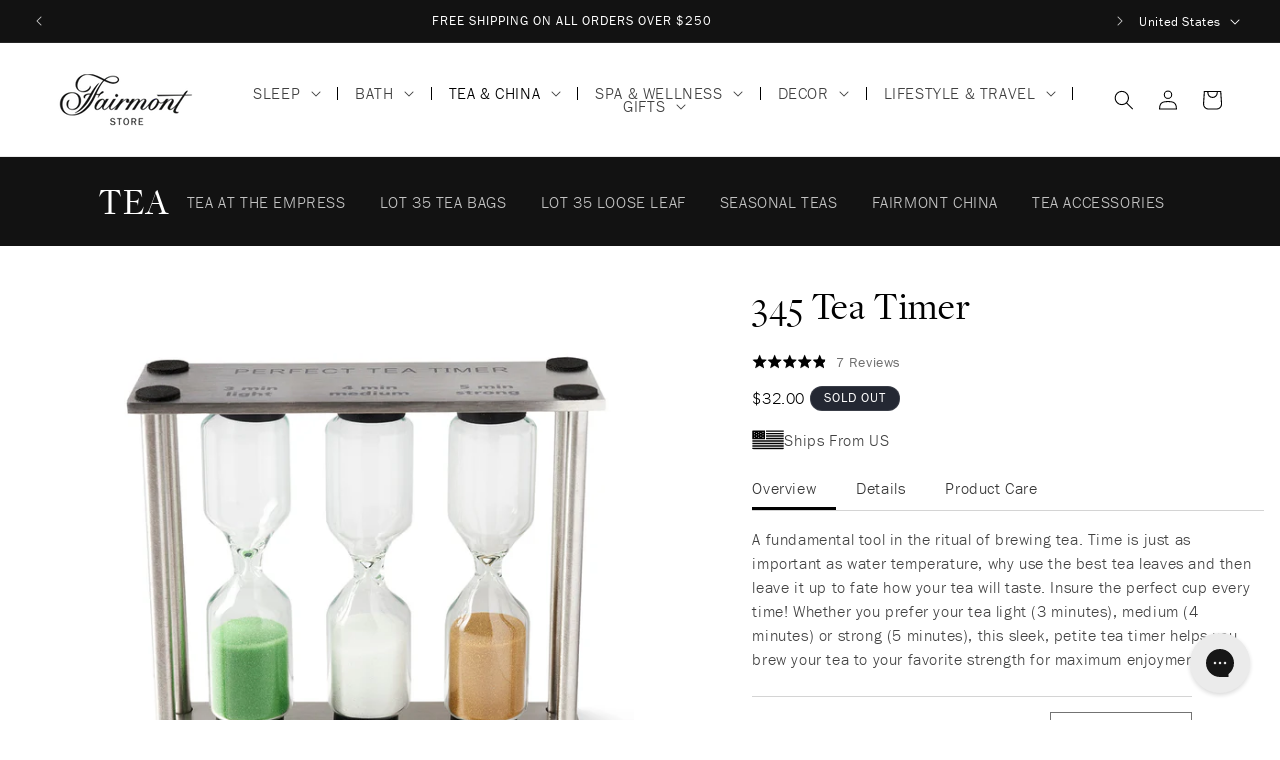

--- FILE ---
content_type: text/html; charset=utf-8
request_url: https://us.fairmontstore.com/collections/tea-accessories-coffee/products/345-tea-timer
body_size: 54538
content:
<!doctype html>
<html class="no-js" lang="en">
  <head>
    <meta charset="utf-8">
    <meta http-equiv="X-UA-Compatible" content="IE=edge">
    <meta name="viewport" content="width=device-width,initial-scale=1">
    <meta name="theme-color" content="">
    <link rel="canonical" href="https://us.fairmontstore.com/products/345-tea-timer"><link rel="icon" type="image/png" href="//us.fairmontstore.com/cdn/shop/files/fairmont_256x256_a97f62e2-ef0e-4393-b6cb-cacb9eecc060.jpg?crop=center&height=32&v=1702913363&width=32"><link rel="preconnect" href="https://fonts.shopifycdn.com" crossorigin><title>
      345 Tea Timer (Weak, Medium, Strong) | Tea Accessories | Fairmont Store
 &ndash; Fairmont Store US</title>

    
      <meta name="description" content="The Fairmont 345 Tea Timer is the perfect tool to brew your tea just the way you like it. Three timers in one, you can choose weak, medium or strong to ensure every cup of tea is perfect.">
    

    

<meta property="og:site_name" content="Fairmont Store US">
<meta property="og:url" content="https://us.fairmontstore.com/products/345-tea-timer">
<meta property="og:title" content="345 Tea Timer (Weak, Medium, Strong) | Tea Accessories | Fairmont Store">
<meta property="og:type" content="product">
<meta property="og:description" content="The Fairmont 345 Tea Timer is the perfect tool to brew your tea just the way you like it. Three timers in one, you can choose weak, medium or strong to ensure every cup of tea is perfect."><meta property="og:image" content="http://us.fairmontstore.com/cdn/shop/products/TeaAcc_Timer_Shot_1.jpg?v=1678200970">
  <meta property="og:image:secure_url" content="https://us.fairmontstore.com/cdn/shop/products/TeaAcc_Timer_Shot_1.jpg?v=1678200970">
  <meta property="og:image:width" content="1000">
  <meta property="og:image:height" content="1000"><meta property="og:price:amount" content="32.00">
  <meta property="og:price:currency" content="USD"><meta name="twitter:site" content="@fairmonthotels"><meta name="twitter:card" content="summary_large_image">
<meta name="twitter:title" content="345 Tea Timer (Weak, Medium, Strong) | Tea Accessories | Fairmont Store">
<meta name="twitter:description" content="The Fairmont 345 Tea Timer is the perfect tool to brew your tea just the way you like it. Three timers in one, you can choose weak, medium or strong to ensure every cup of tea is perfect.">


    <script src="//us.fairmontstore.com/cdn/shop/t/81/assets/constants.js?v=58251544750838685771716990116" defer="defer"></script>
    <script src="//us.fairmontstore.com/cdn/shop/t/81/assets/pubsub.js?v=158357773527763999511716990114" defer="defer"></script>
    <script src="//us.fairmontstore.com/cdn/shop/t/81/assets/global.js?v=23705853041302268061762978827" defer="defer"></script><script src="//us.fairmontstore.com/cdn/shop/t/81/assets/animations.js?v=88693664871331136111716990113" defer="defer"></script><script>window.performance && window.performance.mark && window.performance.mark('shopify.content_for_header.start');</script><meta name="google-site-verification" content="QnuwC4AKkk42oiOvaAoGRhOgbxb6nVMZEV8_Mr5MO2U">
<meta name="facebook-domain-verification" content="dy7ynuflbmvcfadbvjdlwyhnfnsmig">
<meta id="shopify-digital-wallet" name="shopify-digital-wallet" content="/5221285/digital_wallets/dialog">
<meta name="shopify-checkout-api-token" content="b61b11896e1281075809da3ba6f0edee">
<meta id="in-context-paypal-metadata" data-shop-id="5221285" data-venmo-supported="true" data-environment="production" data-locale="en_US" data-paypal-v4="true" data-currency="USD">
<link rel="alternate" type="application/json+oembed" href="https://us.fairmontstore.com/products/345-tea-timer.oembed">
<script async="async" src="/checkouts/internal/preloads.js?locale=en-US"></script>
<link rel="preconnect" href="https://shop.app" crossorigin="anonymous">
<script async="async" src="https://shop.app/checkouts/internal/preloads.js?locale=en-US&shop_id=5221285" crossorigin="anonymous"></script>
<script id="apple-pay-shop-capabilities" type="application/json">{"shopId":5221285,"countryCode":"US","currencyCode":"USD","merchantCapabilities":["supports3DS"],"merchantId":"gid:\/\/shopify\/Shop\/5221285","merchantName":"Fairmont Store US","requiredBillingContactFields":["postalAddress","email","phone"],"requiredShippingContactFields":["postalAddress","email","phone"],"shippingType":"shipping","supportedNetworks":["visa","masterCard","amex","discover","elo","jcb"],"total":{"type":"pending","label":"Fairmont Store US","amount":"1.00"},"shopifyPaymentsEnabled":true,"supportsSubscriptions":true}</script>
<script id="shopify-features" type="application/json">{"accessToken":"b61b11896e1281075809da3ba6f0edee","betas":["rich-media-storefront-analytics"],"domain":"us.fairmontstore.com","predictiveSearch":true,"shopId":5221285,"locale":"en"}</script>
<script>var Shopify = Shopify || {};
Shopify.shop = "us-fairmontstore-com.myshopify.com";
Shopify.locale = "en";
Shopify.currency = {"active":"USD","rate":"1.0"};
Shopify.country = "US";
Shopify.theme = {"name":"fairmontstore-us-2023\/main","id":129529774150,"schema_name":"Dawn","schema_version":"12.0.0","theme_store_id":null,"role":"main"};
Shopify.theme.handle = "null";
Shopify.theme.style = {"id":null,"handle":null};
Shopify.cdnHost = "us.fairmontstore.com/cdn";
Shopify.routes = Shopify.routes || {};
Shopify.routes.root = "/";</script>
<script type="module">!function(o){(o.Shopify=o.Shopify||{}).modules=!0}(window);</script>
<script>!function(o){function n(){var o=[];function n(){o.push(Array.prototype.slice.apply(arguments))}return n.q=o,n}var t=o.Shopify=o.Shopify||{};t.loadFeatures=n(),t.autoloadFeatures=n()}(window);</script>
<script>
  window.ShopifyPay = window.ShopifyPay || {};
  window.ShopifyPay.apiHost = "shop.app\/pay";
  window.ShopifyPay.redirectState = null;
</script>
<script id="shop-js-analytics" type="application/json">{"pageType":"product"}</script>
<script defer="defer" async type="module" src="//us.fairmontstore.com/cdn/shopifycloud/shop-js/modules/v2/client.init-shop-cart-sync_BN7fPSNr.en.esm.js"></script>
<script defer="defer" async type="module" src="//us.fairmontstore.com/cdn/shopifycloud/shop-js/modules/v2/chunk.common_Cbph3Kss.esm.js"></script>
<script defer="defer" async type="module" src="//us.fairmontstore.com/cdn/shopifycloud/shop-js/modules/v2/chunk.modal_DKumMAJ1.esm.js"></script>
<script type="module">
  await import("//us.fairmontstore.com/cdn/shopifycloud/shop-js/modules/v2/client.init-shop-cart-sync_BN7fPSNr.en.esm.js");
await import("//us.fairmontstore.com/cdn/shopifycloud/shop-js/modules/v2/chunk.common_Cbph3Kss.esm.js");
await import("//us.fairmontstore.com/cdn/shopifycloud/shop-js/modules/v2/chunk.modal_DKumMAJ1.esm.js");

  window.Shopify.SignInWithShop?.initShopCartSync?.({"fedCMEnabled":true,"windoidEnabled":true});

</script>
<script>
  window.Shopify = window.Shopify || {};
  if (!window.Shopify.featureAssets) window.Shopify.featureAssets = {};
  window.Shopify.featureAssets['shop-js'] = {"shop-cart-sync":["modules/v2/client.shop-cart-sync_CJVUk8Jm.en.esm.js","modules/v2/chunk.common_Cbph3Kss.esm.js","modules/v2/chunk.modal_DKumMAJ1.esm.js"],"init-fed-cm":["modules/v2/client.init-fed-cm_7Fvt41F4.en.esm.js","modules/v2/chunk.common_Cbph3Kss.esm.js","modules/v2/chunk.modal_DKumMAJ1.esm.js"],"init-shop-email-lookup-coordinator":["modules/v2/client.init-shop-email-lookup-coordinator_Cc088_bR.en.esm.js","modules/v2/chunk.common_Cbph3Kss.esm.js","modules/v2/chunk.modal_DKumMAJ1.esm.js"],"init-windoid":["modules/v2/client.init-windoid_hPopwJRj.en.esm.js","modules/v2/chunk.common_Cbph3Kss.esm.js","modules/v2/chunk.modal_DKumMAJ1.esm.js"],"shop-button":["modules/v2/client.shop-button_B0jaPSNF.en.esm.js","modules/v2/chunk.common_Cbph3Kss.esm.js","modules/v2/chunk.modal_DKumMAJ1.esm.js"],"shop-cash-offers":["modules/v2/client.shop-cash-offers_DPIskqss.en.esm.js","modules/v2/chunk.common_Cbph3Kss.esm.js","modules/v2/chunk.modal_DKumMAJ1.esm.js"],"shop-toast-manager":["modules/v2/client.shop-toast-manager_CK7RT69O.en.esm.js","modules/v2/chunk.common_Cbph3Kss.esm.js","modules/v2/chunk.modal_DKumMAJ1.esm.js"],"init-shop-cart-sync":["modules/v2/client.init-shop-cart-sync_BN7fPSNr.en.esm.js","modules/v2/chunk.common_Cbph3Kss.esm.js","modules/v2/chunk.modal_DKumMAJ1.esm.js"],"init-customer-accounts-sign-up":["modules/v2/client.init-customer-accounts-sign-up_CfPf4CXf.en.esm.js","modules/v2/client.shop-login-button_DeIztwXF.en.esm.js","modules/v2/chunk.common_Cbph3Kss.esm.js","modules/v2/chunk.modal_DKumMAJ1.esm.js"],"pay-button":["modules/v2/client.pay-button_CgIwFSYN.en.esm.js","modules/v2/chunk.common_Cbph3Kss.esm.js","modules/v2/chunk.modal_DKumMAJ1.esm.js"],"init-customer-accounts":["modules/v2/client.init-customer-accounts_DQ3x16JI.en.esm.js","modules/v2/client.shop-login-button_DeIztwXF.en.esm.js","modules/v2/chunk.common_Cbph3Kss.esm.js","modules/v2/chunk.modal_DKumMAJ1.esm.js"],"avatar":["modules/v2/client.avatar_BTnouDA3.en.esm.js"],"init-shop-for-new-customer-accounts":["modules/v2/client.init-shop-for-new-customer-accounts_CsZy_esa.en.esm.js","modules/v2/client.shop-login-button_DeIztwXF.en.esm.js","modules/v2/chunk.common_Cbph3Kss.esm.js","modules/v2/chunk.modal_DKumMAJ1.esm.js"],"shop-follow-button":["modules/v2/client.shop-follow-button_BRMJjgGd.en.esm.js","modules/v2/chunk.common_Cbph3Kss.esm.js","modules/v2/chunk.modal_DKumMAJ1.esm.js"],"checkout-modal":["modules/v2/client.checkout-modal_B9Drz_yf.en.esm.js","modules/v2/chunk.common_Cbph3Kss.esm.js","modules/v2/chunk.modal_DKumMAJ1.esm.js"],"shop-login-button":["modules/v2/client.shop-login-button_DeIztwXF.en.esm.js","modules/v2/chunk.common_Cbph3Kss.esm.js","modules/v2/chunk.modal_DKumMAJ1.esm.js"],"lead-capture":["modules/v2/client.lead-capture_DXYzFM3R.en.esm.js","modules/v2/chunk.common_Cbph3Kss.esm.js","modules/v2/chunk.modal_DKumMAJ1.esm.js"],"shop-login":["modules/v2/client.shop-login_CA5pJqmO.en.esm.js","modules/v2/chunk.common_Cbph3Kss.esm.js","modules/v2/chunk.modal_DKumMAJ1.esm.js"],"payment-terms":["modules/v2/client.payment-terms_BxzfvcZJ.en.esm.js","modules/v2/chunk.common_Cbph3Kss.esm.js","modules/v2/chunk.modal_DKumMAJ1.esm.js"]};
</script>
<script>(function() {
  var isLoaded = false;
  function asyncLoad() {
    if (isLoaded) return;
    isLoaded = true;
    var urls = ["https:\/\/d3hw6dc1ow8pp2.cloudfront.net\/reviewsWidget.min.js?shop=us-fairmontstore-com.myshopify.com","https:\/\/static.klaviyo.com\/onsite\/js\/klaviyo.js?company_id=SE4MyS\u0026shop=us-fairmontstore-com.myshopify.com","https:\/\/static.klaviyo.com\/onsite\/js\/klaviyo.js?company_id=SE4MyS\u0026shop=us-fairmontstore-com.myshopify.com","https:\/\/sellup.herokuapp.com\/upseller.js?shop=us-fairmontstore-com.myshopify.com","https:\/\/sellup.herokuapp.com\/kartifyjs\/kartify.js?shop=us-fairmontstore-com.myshopify.com","https:\/\/static.rechargecdn.com\/assets\/js\/widget.min.js?shop=us-fairmontstore-com.myshopify.com","https:\/\/static.klaviyo.com\/onsite\/js\/klaviyo.js?company_id=Pec7mN\u0026shop=us-fairmontstore-com.myshopify.com","\/\/cdn.shopify.com\/proxy\/8033ee68ea6d5f2f92d01f9c4cea2deee27a4d5a226be57f19937c963855fd11\/api.goaffpro.com\/loader.js?shop=us-fairmontstore-com.myshopify.com\u0026sp-cache-control=cHVibGljLCBtYXgtYWdlPTkwMA","https:\/\/config.gorgias.chat\/bundle-loader\/01GYCBPYHAH54N4S10HX0YS3YH?source=shopify1click\u0026shop=us-fairmontstore-com.myshopify.com","https:\/\/light.spicegems.org\/0\/js\/scripttags\/us-fairmontstore-com\/country_redirect_abe2c40b7f83f9467293f4b72555787f.min.js?v=31\u0026shop=us-fairmontstore-com.myshopify.com","https:\/\/public.9gtb.com\/loader.js?g_cvt_id=3f88d27a-3320-4311-9a70-f632153fe221\u0026shop=us-fairmontstore-com.myshopify.com"];
    for (var i = 0; i < urls.length; i++) {
      var s = document.createElement('script');
      s.type = 'text/javascript';
      s.async = true;
      s.src = urls[i];
      var x = document.getElementsByTagName('script')[0];
      x.parentNode.insertBefore(s, x);
    }
  };
  if(window.attachEvent) {
    window.attachEvent('onload', asyncLoad);
  } else {
    window.addEventListener('load', asyncLoad, false);
  }
})();</script>
<script id="__st">var __st={"a":5221285,"offset":-25200,"reqid":"6daf7440-ae05-42fd-8188-4546f3ef51ed-1769816731","pageurl":"us.fairmontstore.com\/collections\/tea-accessories-coffee\/products\/345-tea-timer","u":"6c7d0ea11918","p":"product","rtyp":"product","rid":10919430540};</script>
<script>window.ShopifyPaypalV4VisibilityTracking = true;</script>
<script id="captcha-bootstrap">!function(){'use strict';const t='contact',e='account',n='new_comment',o=[[t,t],['blogs',n],['comments',n],[t,'customer']],c=[[e,'customer_login'],[e,'guest_login'],[e,'recover_customer_password'],[e,'create_customer']],r=t=>t.map((([t,e])=>`form[action*='/${t}']:not([data-nocaptcha='true']) input[name='form_type'][value='${e}']`)).join(','),a=t=>()=>t?[...document.querySelectorAll(t)].map((t=>t.form)):[];function s(){const t=[...o],e=r(t);return a(e)}const i='password',u='form_key',d=['recaptcha-v3-token','g-recaptcha-response','h-captcha-response',i],f=()=>{try{return window.sessionStorage}catch{return}},m='__shopify_v',_=t=>t.elements[u];function p(t,e,n=!1){try{const o=window.sessionStorage,c=JSON.parse(o.getItem(e)),{data:r}=function(t){const{data:e,action:n}=t;return t[m]||n?{data:e,action:n}:{data:t,action:n}}(c);for(const[e,n]of Object.entries(r))t.elements[e]&&(t.elements[e].value=n);n&&o.removeItem(e)}catch(o){console.error('form repopulation failed',{error:o})}}const l='form_type',E='cptcha';function T(t){t.dataset[E]=!0}const w=window,h=w.document,L='Shopify',v='ce_forms',y='captcha';let A=!1;((t,e)=>{const n=(g='f06e6c50-85a8-45c8-87d0-21a2b65856fe',I='https://cdn.shopify.com/shopifycloud/storefront-forms-hcaptcha/ce_storefront_forms_captcha_hcaptcha.v1.5.2.iife.js',D={infoText:'Protected by hCaptcha',privacyText:'Privacy',termsText:'Terms'},(t,e,n)=>{const o=w[L][v],c=o.bindForm;if(c)return c(t,g,e,D).then(n);var r;o.q.push([[t,g,e,D],n]),r=I,A||(h.body.append(Object.assign(h.createElement('script'),{id:'captcha-provider',async:!0,src:r})),A=!0)});var g,I,D;w[L]=w[L]||{},w[L][v]=w[L][v]||{},w[L][v].q=[],w[L][y]=w[L][y]||{},w[L][y].protect=function(t,e){n(t,void 0,e),T(t)},Object.freeze(w[L][y]),function(t,e,n,w,h,L){const[v,y,A,g]=function(t,e,n){const i=e?o:[],u=t?c:[],d=[...i,...u],f=r(d),m=r(i),_=r(d.filter((([t,e])=>n.includes(e))));return[a(f),a(m),a(_),s()]}(w,h,L),I=t=>{const e=t.target;return e instanceof HTMLFormElement?e:e&&e.form},D=t=>v().includes(t);t.addEventListener('submit',(t=>{const e=I(t);if(!e)return;const n=D(e)&&!e.dataset.hcaptchaBound&&!e.dataset.recaptchaBound,o=_(e),c=g().includes(e)&&(!o||!o.value);(n||c)&&t.preventDefault(),c&&!n&&(function(t){try{if(!f())return;!function(t){const e=f();if(!e)return;const n=_(t);if(!n)return;const o=n.value;o&&e.removeItem(o)}(t);const e=Array.from(Array(32),(()=>Math.random().toString(36)[2])).join('');!function(t,e){_(t)||t.append(Object.assign(document.createElement('input'),{type:'hidden',name:u})),t.elements[u].value=e}(t,e),function(t,e){const n=f();if(!n)return;const o=[...t.querySelectorAll(`input[type='${i}']`)].map((({name:t})=>t)),c=[...d,...o],r={};for(const[a,s]of new FormData(t).entries())c.includes(a)||(r[a]=s);n.setItem(e,JSON.stringify({[m]:1,action:t.action,data:r}))}(t,e)}catch(e){console.error('failed to persist form',e)}}(e),e.submit())}));const S=(t,e)=>{t&&!t.dataset[E]&&(n(t,e.some((e=>e===t))),T(t))};for(const o of['focusin','change'])t.addEventListener(o,(t=>{const e=I(t);D(e)&&S(e,y())}));const B=e.get('form_key'),M=e.get(l),P=B&&M;t.addEventListener('DOMContentLoaded',(()=>{const t=y();if(P)for(const e of t)e.elements[l].value===M&&p(e,B);[...new Set([...A(),...v().filter((t=>'true'===t.dataset.shopifyCaptcha))])].forEach((e=>S(e,t)))}))}(h,new URLSearchParams(w.location.search),n,t,e,['guest_login'])})(!0,!0)}();</script>
<script integrity="sha256-4kQ18oKyAcykRKYeNunJcIwy7WH5gtpwJnB7kiuLZ1E=" data-source-attribution="shopify.loadfeatures" defer="defer" src="//us.fairmontstore.com/cdn/shopifycloud/storefront/assets/storefront/load_feature-a0a9edcb.js" crossorigin="anonymous"></script>
<script crossorigin="anonymous" defer="defer" src="//us.fairmontstore.com/cdn/shopifycloud/storefront/assets/shopify_pay/storefront-65b4c6d7.js?v=20250812"></script>
<script data-source-attribution="shopify.dynamic_checkout.dynamic.init">var Shopify=Shopify||{};Shopify.PaymentButton=Shopify.PaymentButton||{isStorefrontPortableWallets:!0,init:function(){window.Shopify.PaymentButton.init=function(){};var t=document.createElement("script");t.src="https://us.fairmontstore.com/cdn/shopifycloud/portable-wallets/latest/portable-wallets.en.js",t.type="module",document.head.appendChild(t)}};
</script>
<script data-source-attribution="shopify.dynamic_checkout.buyer_consent">
  function portableWalletsHideBuyerConsent(e){var t=document.getElementById("shopify-buyer-consent"),n=document.getElementById("shopify-subscription-policy-button");t&&n&&(t.classList.add("hidden"),t.setAttribute("aria-hidden","true"),n.removeEventListener("click",e))}function portableWalletsShowBuyerConsent(e){var t=document.getElementById("shopify-buyer-consent"),n=document.getElementById("shopify-subscription-policy-button");t&&n&&(t.classList.remove("hidden"),t.removeAttribute("aria-hidden"),n.addEventListener("click",e))}window.Shopify?.PaymentButton&&(window.Shopify.PaymentButton.hideBuyerConsent=portableWalletsHideBuyerConsent,window.Shopify.PaymentButton.showBuyerConsent=portableWalletsShowBuyerConsent);
</script>
<script>
  function portableWalletsCleanup(e){e&&e.src&&console.error("Failed to load portable wallets script "+e.src);var t=document.querySelectorAll("shopify-accelerated-checkout .shopify-payment-button__skeleton, shopify-accelerated-checkout-cart .wallet-cart-button__skeleton"),e=document.getElementById("shopify-buyer-consent");for(let e=0;e<t.length;e++)t[e].remove();e&&e.remove()}function portableWalletsNotLoadedAsModule(e){e instanceof ErrorEvent&&"string"==typeof e.message&&e.message.includes("import.meta")&&"string"==typeof e.filename&&e.filename.includes("portable-wallets")&&(window.removeEventListener("error",portableWalletsNotLoadedAsModule),window.Shopify.PaymentButton.failedToLoad=e,"loading"===document.readyState?document.addEventListener("DOMContentLoaded",window.Shopify.PaymentButton.init):window.Shopify.PaymentButton.init())}window.addEventListener("error",portableWalletsNotLoadedAsModule);
</script>

<script type="module" src="https://us.fairmontstore.com/cdn/shopifycloud/portable-wallets/latest/portable-wallets.en.js" onError="portableWalletsCleanup(this)" crossorigin="anonymous"></script>
<script nomodule>
  document.addEventListener("DOMContentLoaded", portableWalletsCleanup);
</script>

<link id="shopify-accelerated-checkout-styles" rel="stylesheet" media="screen" href="https://us.fairmontstore.com/cdn/shopifycloud/portable-wallets/latest/accelerated-checkout-backwards-compat.css" crossorigin="anonymous">
<style id="shopify-accelerated-checkout-cart">
        #shopify-buyer-consent {
  margin-top: 1em;
  display: inline-block;
  width: 100%;
}

#shopify-buyer-consent.hidden {
  display: none;
}

#shopify-subscription-policy-button {
  background: none;
  border: none;
  padding: 0;
  text-decoration: underline;
  font-size: inherit;
  cursor: pointer;
}

#shopify-subscription-policy-button::before {
  box-shadow: none;
}

      </style>
<script id="sections-script" data-sections="header" defer="defer" src="//us.fairmontstore.com/cdn/shop/t/81/compiled_assets/scripts.js?v=27104"></script>
<script>window.performance && window.performance.mark && window.performance.mark('shopify.content_for_header.end');</script>


    <style data-shopify>
      @font-face {
  font-family: "Libre Franklin";
  font-weight: 300;
  font-style: normal;
  font-display: swap;
  src: url("//us.fairmontstore.com/cdn/fonts/libre_franklin/librefranklin_n3.8cafdf02f3a4e5567b74224f139d214e665e34e1.woff2") format("woff2"),
       url("//us.fairmontstore.com/cdn/fonts/libre_franklin/librefranklin_n3.cdf6db8de35eb51473c109b271bf04f2b0561d68.woff") format("woff");
}

      @font-face {
  font-family: "Libre Franklin";
  font-weight: 700;
  font-style: normal;
  font-display: swap;
  src: url("//us.fairmontstore.com/cdn/fonts/libre_franklin/librefranklin_n7.6739620624550b8695d0cc23f92ffd46eb51c7a3.woff2") format("woff2"),
       url("//us.fairmontstore.com/cdn/fonts/libre_franklin/librefranklin_n7.7cebc205621b23b061b803310af0ad39921ae57d.woff") format("woff");
}

      @font-face {
  font-family: "Libre Franklin";
  font-weight: 300;
  font-style: italic;
  font-display: swap;
  src: url("//us.fairmontstore.com/cdn/fonts/libre_franklin/librefranklin_i3.27165bbc51c81ac815a3253a3cb85fa882967f30.woff2") format("woff2"),
       url("//us.fairmontstore.com/cdn/fonts/libre_franklin/librefranklin_i3.9c035b1243bfce781830852fea08b140fdc7e703.woff") format("woff");
}

      @font-face {
  font-family: "Libre Franklin";
  font-weight: 700;
  font-style: italic;
  font-display: swap;
  src: url("//us.fairmontstore.com/cdn/fonts/libre_franklin/librefranklin_i7.5cd0952dea701f27d5d0eb294c01347335232ef2.woff2") format("woff2"),
       url("//us.fairmontstore.com/cdn/fonts/libre_franklin/librefranklin_i7.41af936a1cd17668e4e060c6e0ad838ccf133ddd.woff") format("woff");
}

      @font-face {
  font-family: "Noto Serif";
  font-weight: 400;
  font-style: normal;
  font-display: swap;
  src: url("//us.fairmontstore.com/cdn/fonts/noto_serif/notoserif_n4.157efcc933874b41c43d5a6a81253eedd9845384.woff2") format("woff2"),
       url("//us.fairmontstore.com/cdn/fonts/noto_serif/notoserif_n4.e95a8b0e448c8154cafc9526753c78ba0f8e894e.woff") format("woff");
}


      
        :root,
        .color-scheme-1 {
          --color-background: 255,255,255;
        
          --gradient-background: #ffffff;
        

        

        --color-foreground: 0,0,0;
        --color-background-contrast: 191,191,191;
        --color-shadow: 18,18,18;
        --color-button: 18,18,18;
        --color-button-text: 255,255,255;
        --color-secondary-button: 255,255,255;
        --color-secondary-button-text: 18,18,18;
        --color-link: 18,18,18;
        --color-badge-foreground: 0,0,0;
        --color-badge-background: 255,255,255;
        --color-badge-border: 0,0,0;
        --payment-terms-background-color: rgb(255 255 255);
      }
      
        
        .color-scheme-2 {
          --color-background: 243,243,243;
        
          --gradient-background: #f3f3f3;
        

        

        --color-foreground: 0,0,0;
        --color-background-contrast: 179,179,179;
        --color-shadow: 18,18,18;
        --color-button: 18,18,18;
        --color-button-text: 243,243,243;
        --color-secondary-button: 243,243,243;
        --color-secondary-button-text: 18,18,18;
        --color-link: 18,18,18;
        --color-badge-foreground: 0,0,0;
        --color-badge-background: 243,243,243;
        --color-badge-border: 0,0,0;
        --payment-terms-background-color: rgb(243 243 243);
      }
      
        
        .color-scheme-3 {
          --color-background: 36,40,51;
        
          --gradient-background: #242833;
        

        

        --color-foreground: 255,255,255;
        --color-background-contrast: 47,52,66;
        --color-shadow: 18,18,18;
        --color-button: 255,255,255;
        --color-button-text: 0,0,0;
        --color-secondary-button: 36,40,51;
        --color-secondary-button-text: 255,255,255;
        --color-link: 255,255,255;
        --color-badge-foreground: 255,255,255;
        --color-badge-background: 36,40,51;
        --color-badge-border: 255,255,255;
        --payment-terms-background-color: rgb(36 40 51);
      }
      
        
        .color-scheme-4 {
          --color-background: 18,18,18;
        
          --gradient-background: #121212;
        

        

        --color-foreground: 255,255,255;
        --color-background-contrast: 146,146,146;
        --color-shadow: 18,18,18;
        --color-button: 255,255,255;
        --color-button-text: 18,18,18;
        --color-secondary-button: 18,18,18;
        --color-secondary-button-text: 255,255,255;
        --color-link: 255,255,255;
        --color-badge-foreground: 255,255,255;
        --color-badge-background: 18,18,18;
        --color-badge-border: 255,255,255;
        --payment-terms-background-color: rgb(18 18 18);
      }
      
        
        .color-scheme-5 {
          --color-background: 51,79,180;
        
          --gradient-background: #334fb4;
        

        

        --color-foreground: 255,255,255;
        --color-background-contrast: 23,35,81;
        --color-shadow: 18,18,18;
        --color-button: 255,255,255;
        --color-button-text: 51,79,180;
        --color-secondary-button: 51,79,180;
        --color-secondary-button-text: 255,255,255;
        --color-link: 255,255,255;
        --color-badge-foreground: 255,255,255;
        --color-badge-background: 51,79,180;
        --color-badge-border: 255,255,255;
        --payment-terms-background-color: rgb(51 79 180);
      }
      
        
        .color-scheme-4d5446cf-b909-4f63-91e4-b605888b34f5 {
          --color-background: 0,0,0;
        
          --gradient-background: rgba(0,0,0,0);
        

        

        --color-foreground: 255,255,255;
        --color-background-contrast: 128,128,128;
        --color-shadow: 18,18,18;
        --color-button: 18,18,18;
        --color-button-text: 255,255,255;
        --color-secondary-button: 0,0,0;
        --color-secondary-button-text: 18,18,18;
        --color-link: 18,18,18;
        --color-badge-foreground: 255,255,255;
        --color-badge-background: 0,0,0;
        --color-badge-border: 255,255,255;
        --payment-terms-background-color: rgb(0 0 0);
      }
      
        
        .color-scheme-a960d0d9-15bf-4e88-a54e-c69b7b1f81f8 {
          --color-background: 0,0,0;
        
          --gradient-background: rgba(0,0,0,0);
        

        

        --color-foreground: 255,255,255;
        --color-background-contrast: 128,128,128;
        --color-shadow: 18,18,18;
        --color-button: 255,255,255;
        --color-button-text: 18,18,18;
        --color-secondary-button: 0,0,0;
        --color-secondary-button-text: 18,18,18;
        --color-link: 18,18,18;
        --color-badge-foreground: 255,255,255;
        --color-badge-background: 0,0,0;
        --color-badge-border: 255,255,255;
        --payment-terms-background-color: rgb(0 0 0);
      }
      
        
        .color-scheme-53e4c80f-07be-42cc-9e86-3d923d4da575 {
          --color-background: 243,243,243;
        
          --gradient-background: linear-gradient(90deg, rgba(255, 255, 255, 1), rgba(255, 255, 255, 1) 48%, rgba(243, 243, 243, 1) 50%, rgba(243, 243, 243, 1) 100%);
        

        

        --color-foreground: 0,0,0;
        --color-background-contrast: 179,179,179;
        --color-shadow: 18,18,18;
        --color-button: 18,18,18;
        --color-button-text: 255,255,255;
        --color-secondary-button: 243,243,243;
        --color-secondary-button-text: 18,18,18;
        --color-link: 18,18,18;
        --color-badge-foreground: 0,0,0;
        --color-badge-background: 243,243,243;
        --color-badge-border: 0,0,0;
        --payment-terms-background-color: rgb(243 243 243);
      }
      
        
        .color-scheme-287cfb1e-689a-43e1-9b34-75d8a6e9d4c3 {
          --color-background: 255,255,255;
        
          --gradient-background: linear-gradient(-90deg, rgba(255, 255, 255, 1), rgba(255, 255, 255, 1) 48%, rgba(243, 243, 243, 1) 50%, rgba(243, 243, 243, 1) 100%);
        

        

        --color-foreground: 0,0,0;
        --color-background-contrast: 191,191,191;
        --color-shadow: 18,18,18;
        --color-button: 18,18,18;
        --color-button-text: 255,255,255;
        --color-secondary-button: 255,255,255;
        --color-secondary-button-text: 18,18,18;
        --color-link: 18,18,18;
        --color-badge-foreground: 0,0,0;
        --color-badge-background: 255,255,255;
        --color-badge-border: 0,0,0;
        --payment-terms-background-color: rgb(255 255 255);
      }
      

      body, .color-scheme-1, .color-scheme-2, .color-scheme-3, .color-scheme-4, .color-scheme-5, .color-scheme-4d5446cf-b909-4f63-91e4-b605888b34f5, .color-scheme-a960d0d9-15bf-4e88-a54e-c69b7b1f81f8, .color-scheme-53e4c80f-07be-42cc-9e86-3d923d4da575, .color-scheme-287cfb1e-689a-43e1-9b34-75d8a6e9d4c3 {
        color: rgba(var(--color-foreground), 0.75);
        background-color: rgb(var(--color-background));
      }

      :root {
        --font-body-family: "Libre Franklin", sans-serif;
        --font-body-style: normal;
        --font-body-weight: 300;
        --font-body-weight-bold: 600;

        --font-heading-family: "Noto Serif", serif;
        --font-heading-style: normal;
        --font-heading-weight: 400;

        --font-body-scale: 1.0;
        --font-heading-scale: 1.0;

        --media-padding: px;
        --media-border-opacity: 0.05;
        --media-border-width: 0px;
        --media-radius: 0px;
        --media-shadow-opacity: 0.0;
        --media-shadow-horizontal-offset: 0px;
        --media-shadow-vertical-offset: 4px;
        --media-shadow-blur-radius: 5px;
        --media-shadow-visible: 0;

        --page-width: 150rem;
        --page-width-margin: 0rem;

        --product-card-image-padding: 0.0rem;
        --product-card-corner-radius: 0.0rem;
        --product-card-text-alignment: center;
        --product-card-border-width: 0.0rem;
        --product-card-border-opacity: 0.1;
        --product-card-shadow-opacity: 0.0;
        --product-card-shadow-visible: 0;
        --product-card-shadow-horizontal-offset: 0.0rem;
        --product-card-shadow-vertical-offset: 0.4rem;
        --product-card-shadow-blur-radius: 0.5rem;

        --collection-card-image-padding: 0.0rem;
        --collection-card-corner-radius: 0.0rem;
        --collection-card-text-alignment: left;
        --collection-card-border-width: 0.0rem;
        --collection-card-border-opacity: 0.1;
        --collection-card-shadow-opacity: 0.0;
        --collection-card-shadow-visible: 0;
        --collection-card-shadow-horizontal-offset: 0.0rem;
        --collection-card-shadow-vertical-offset: 0.4rem;
        --collection-card-shadow-blur-radius: 0.5rem;

        --blog-card-image-padding: 0.0rem;
        --blog-card-corner-radius: 0.0rem;
        --blog-card-text-alignment: left;
        --blog-card-border-width: 0.0rem;
        --blog-card-border-opacity: 0.1;
        --blog-card-shadow-opacity: 0.0;
        --blog-card-shadow-visible: 0;
        --blog-card-shadow-horizontal-offset: 0.0rem;
        --blog-card-shadow-vertical-offset: 0.4rem;
        --blog-card-shadow-blur-radius: 0.5rem;

        --badge-corner-radius: 4.0rem;

        --popup-border-width: 1px;
        --popup-border-opacity: 0.1;
        --popup-corner-radius: 0px;
        --popup-shadow-opacity: 0.05;
        --popup-shadow-horizontal-offset: 0px;
        --popup-shadow-vertical-offset: 4px;
        --popup-shadow-blur-radius: 5px;

        --drawer-border-width: 1px;
        --drawer-border-opacity: 0.1;
        --drawer-shadow-opacity: 0.0;
        --drawer-shadow-horizontal-offset: 0px;
        --drawer-shadow-vertical-offset: 4px;
        --drawer-shadow-blur-radius: 5px;

        --spacing-sections-desktop: 0px;
        --spacing-sections-mobile: 0px;

        --grid-desktop-vertical-spacing: 16px;
        --grid-desktop-horizontal-spacing: 16px;
        --grid-mobile-vertical-spacing: 8px;
        --grid-mobile-horizontal-spacing: 8px;

        --text-boxes-border-opacity: 0.1;
        --text-boxes-border-width: 0px;
        --text-boxes-radius: 0px;
        --text-boxes-shadow-opacity: 0.0;
        --text-boxes-shadow-visible: 0;
        --text-boxes-shadow-horizontal-offset: 0px;
        --text-boxes-shadow-vertical-offset: 4px;
        --text-boxes-shadow-blur-radius: 5px;

        --buttons-radius: 0px;
        --buttons-radius-outset: 0px;
        --buttons-border-width: 1px;
        --buttons-border-opacity: 1.0;
        --buttons-shadow-opacity: 0.0;
        --buttons-shadow-visible: 0;
        --buttons-shadow-horizontal-offset: 0px;
        --buttons-shadow-vertical-offset: 4px;
        --buttons-shadow-blur-radius: 5px;
        --buttons-border-offset: 0px;

        --inputs-radius: 0px;
        --inputs-border-width: 1px;
        --inputs-border-opacity: 0.55;
        --inputs-shadow-opacity: 0.0;
        --inputs-shadow-horizontal-offset: 0px;
        --inputs-margin-offset: 0px;
        --inputs-shadow-vertical-offset: 4px;
        --inputs-shadow-blur-radius: 5px;
        --inputs-radius-outset: 0px;

        --variant-pills-radius: 0px;
        --variant-pills-border-width: 1px;
        --variant-pills-border-opacity: 0.55;
        --variant-pills-shadow-opacity: 0.0;
        --variant-pills-shadow-horizontal-offset: 0px;
        --variant-pills-shadow-vertical-offset: 4px;
        --variant-pills-shadow-blur-radius: 5px;
      }

      *,
      *::before,
      *::after {
        box-sizing: inherit;
      }

      html {
        box-sizing: border-box;
        font-size: calc(var(--font-body-scale) * 62.5%);
        height: 100%;
      }

      body {
        /* display: grid;
        grid-template-rows: auto auto 1fr auto;
        grid-template-columns: 100%; */
        min-height: 100%;
        margin: 0;
        font-size: 1.5rem;
        letter-spacing: 0.06rem;
        line-height: calc(1 + 0.8 / var(--font-body-scale));
        font-family: "franklin-gothic-urw", var(--font-body-family);
        font-style: var(--font-body-style);
        font-weight: var(--font-body-weight);
      }

      @media screen and (min-width: 750px) {
        body {
          font-size: 1.6rem;
        }
      }
    </style>

    <link href="//us.fairmontstore.com/cdn/shop/t/81/assets/base.css?v=43822346565335118191762978825" rel="stylesheet" type="text/css" media="all" />

    <script type="text/javascript" src="//us.fairmontstore.com/cdn/shop/t/81/assets/jquery-3.7.1.min.js?v=58984220301200067091716990113"></script>
    <script type="text/javascript" src="//us.fairmontstore.com/cdn/shop/t/81/assets/slick.min.js?v=149291724583107993701716990114"></script>

    <link href="//us.fairmontstore.com/cdn/shop/t/81/assets/slick-theme.css?v=144444976010186700791762978829" rel="stylesheet" type="text/css" media="all" />
    <link href="//us.fairmontstore.com/cdn/shop/t/81/assets/slick.css?v=101315682811337488231746804504" rel="stylesheet" type="text/css" media="all" />

    <link rel="stylesheet" href="https://unpkg.com/flickity@2/dist/flickity.min.css">
    <script src="https://unpkg.com/flickity@2/dist/flickity.pkgd.min.js"></script>
    <link href="//us.fairmontstore.com/cdn/shop/t/81/assets/flickity.css?v=111603181540343972631716990112" rel="stylesheet" type="text/css" media="all" />
<link rel="preload" as="font" href="//us.fairmontstore.com/cdn/fonts/libre_franklin/librefranklin_n3.8cafdf02f3a4e5567b74224f139d214e665e34e1.woff2" type="font/woff2" crossorigin><link rel="preload" as="font" href="//us.fairmontstore.com/cdn/fonts/noto_serif/notoserif_n4.157efcc933874b41c43d5a6a81253eedd9845384.woff2" type="font/woff2" crossorigin><link href="//us.fairmontstore.com/cdn/shop/t/81/assets/component-localization-form.css?v=14375735629033625851716990112" rel="stylesheet" type="text/css" media="all" />
    <script src="//us.fairmontstore.com/cdn/shop/t/81/assets/localization-form.js?v=99590492704910029841716990114" defer="defer"></script><link
        rel="stylesheet"
        href="//us.fairmontstore.com/cdn/shop/t/81/assets/component-predictive-search.css?v=43901880961598484041717681562"
      ><link href="//us.fairmontstore.com/cdn/shop/t/81/assets/quantity-popover.css?v=25699688803983066351716990114" rel="stylesheet" type="text/css" media="all" />
    <link href="//us.fairmontstore.com/cdn/shop/t/81/assets/component-card.css?v=70838864319098262771721220263" rel="stylesheet" type="text/css" media="all" />

    <script src="//us.fairmontstore.com/cdn/shop/t/81/assets/cart.js?v=22807047580994470751762978825" defer="defer"></script>
    <script src="//us.fairmontstore.com/cdn/shop/t/81/assets/quantity-popover.js?v=19455713230017000861716990113" defer="defer"></script>

    <style>
      .drawer {
        visibility: hidden;
      }
    </style>

    <script>
      document.documentElement.className = document.documentElement.className.replace('no-js', 'js');
      if (Shopify.designMode) {
        document.documentElement.classList.add('shopify-design-mode');
      }
    </script>

    <!-- BEGIN MerchantWidget Code -->
    <script id='merchantWidgetScript'
            src="https://www.gstatic.com/shopping/merchant/merchantwidget.js"
            defer>
    </script>
    <script type="text/javascript">
      merchantWidgetScript.addEventListener('load', function () {
        merchantwidget.start({
        position: 'LEFT_BOTTOM'
      });
      });
    </script>
    <!-- END MerchantWidget Code -->
  <!-- BEGIN app block: shopify://apps/okendo/blocks/theme-settings/bb689e69-ea70-4661-8fb7-ad24a2e23c29 --><!-- BEGIN app snippet: header-metafields -->









    <link href="https://d3hw6dc1ow8pp2.cloudfront.net/styles/main.min.css" rel="stylesheet" type="text/css">
<style type="text/css">
.okeReviews .okeReviews-reviewsWidget-header-controls-writeReview {
        display: inline-block;
    }
    .okeReviews .okeReviews-reviewsWidget.is-okeReviews-empty {
        display: block;
    }
</style>
<script type="application/json" id="oke-reviews-settings">
{"analyticsSettings":{"provider":"none"},"disableInitialReviewsFetchOnProducts":false,"filtersEnabled":false,"initialReviewDisplayCount":5,"locale":"en","omitMicrodata":true,"reviewSortOrder":"date","subscriberId":"7144abe1-b64c-41e1-8da6-6e9cc9aa5588","widgetTemplateId":"minimal","starRatingColor":"#34939D","recorderPlus":true,"recorderQandaPlus":true}
</script>

    <link rel="stylesheet" type="text/css" href="https://dov7r31oq5dkj.cloudfront.net/7144abe1-b64c-41e1-8da6-6e9cc9aa5588/widget-style-customisations.css?v=69927c96-9707-4bc6-ac8a-e9285d92d96b">













<!-- END app snippet -->

<!-- BEGIN app snippet: widget-plus-initialisation-script -->




<!-- END app snippet -->


<!-- END app block --><!-- BEGIN app block: shopify://apps/gorgias-live-chat-helpdesk/blocks/gorgias/a66db725-7b96-4e3f-916e-6c8e6f87aaaa -->
<script defer data-gorgias-loader-chat src="https://config.gorgias.chat/bundle-loader/shopify/us-fairmontstore-com.myshopify.com"></script>


<script defer data-gorgias-loader-convert  src="https://content.9gtb.com/loader.js"></script>


<script defer data-gorgias-loader-mailto-replace  src="https://config.gorgias.help/api/contact-forms/replace-mailto-script.js?shopName=us-fairmontstore-com"></script>


<!-- END app block --><!-- BEGIN app block: shopify://apps/uso-ultimate-special-offers/blocks/app-embed/27e7496f-1710-4d6e-8269-9d221925aac7 --><script data-cfasync="false" data-no-instant>
  window.jQuery ||
    document.write("<script src='https://ajax.googleapis.com/ajax/libs/jquery/2.2.4/jquery.min.js'>\x3C/script>");
</script>

<script type="text/javascript">
   
   window.saso = {
     shop_slug: "us-fairmontstore-com",
     money_format: "${{amount}}",
     customer: null,
     cart: null,
     cart_path: "/cart",
     // Change to "EMBEDDED" to use the embedded cart discounts. Requires the theme to have
     // the saso-* elements installed.
     cartDiscountRenderMethod: "SECTION"
   }
   window.saso_extras = {}

   

   

   


   
   
     
     window.saso.product = {
       id: 10919430540,
       price: 3200,
     };
     window.saso.product_collections = []
     
     window.saso.product_collections.push(285440016454)
     
     window.saso.product_collections.push(290344534086)
     
     window.saso.product_collections.push(301003505734)
     
     window.saso.product_collections.push(276356956230)
     
     window.saso.product_collections.push(280386437190)
     
     window.saso.product_collections.push(155884290118)
     

     window.saso_extras.product = {"id":10919430540,"title":"345 Tea Timer","handle":"345-tea-timer","description":"\u003cp\u003eA fundamental tool in the ritual of brewing tea. Time is just as important as water temperature, why use the best tea leaves and then leave it up to fate how your tea will taste. Insure the perfect cup every time! Whether you prefer your tea light (3 minutes), medium (4 minutes) or strong (5 minutes), this sleek, petite tea timer helps you brew your tea to your favorite strength for maximum enjoyment.\u003cspan data-mce-fragment=\"1\"\u003e\u003c\/span\u003e\u003c\/p\u003e","published_at":"2017-06-23T15:23:05-07:00","created_at":"2017-05-31T15:47:40-07:00","vendor":"Fairmont Store US","type":"Tea","tags":["tea-accessories-coffee"],"price":3200,"price_min":3200,"price_max":3200,"available":false,"price_varies":false,"compare_at_price":null,"compare_at_price_min":0,"compare_at_price_max":0,"compare_at_price_varies":false,"variants":[{"id":40759267916,"title":"Default Title","option1":"Default Title","option2":null,"option3":null,"sku":"90461","requires_shipping":true,"taxable":true,"featured_image":null,"available":false,"name":"345 Tea Timer","public_title":null,"options":["Default Title"],"price":3200,"weight":0,"compare_at_price":null,"inventory_quantity":0,"inventory_management":"shopify","inventory_policy":"deny","barcode":"","requires_selling_plan":false,"selling_plan_allocations":[],"quantity_rule":{"min":1,"max":null,"increment":1}}],"images":["\/\/us.fairmontstore.com\/cdn\/shop\/products\/TeaAcc_Timer_Shot_1.jpg?v=1678200970"],"featured_image":"\/\/us.fairmontstore.com\/cdn\/shop\/products\/TeaAcc_Timer_Shot_1.jpg?v=1678200970","options":["Title"],"media":[{"alt":null,"id":22298390528070,"position":1,"preview_image":{"aspect_ratio":1.0,"height":1000,"width":1000,"src":"\/\/us.fairmontstore.com\/cdn\/shop\/products\/TeaAcc_Timer_Shot_1.jpg?v=1678200970"},"aspect_ratio":1.0,"height":1000,"media_type":"image","src":"\/\/us.fairmontstore.com\/cdn\/shop\/products\/TeaAcc_Timer_Shot_1.jpg?v=1678200970","width":1000}],"requires_selling_plan":false,"selling_plan_groups":[],"content":"\u003cp\u003eA fundamental tool in the ritual of brewing tea. Time is just as important as water temperature, why use the best tea leaves and then leave it up to fate how your tea will taste. Insure the perfect cup every time! Whether you prefer your tea light (3 minutes), medium (4 minutes) or strong (5 minutes), this sleek, petite tea timer helps you brew your tea to your favorite strength for maximum enjoyment.\u003cspan data-mce-fragment=\"1\"\u003e\u003c\/span\u003e\u003c\/p\u003e"};
   
   

   

   
    window.saso.cart = {"note":null,"attributes":{},"original_total_price":0,"total_price":0,"total_discount":0,"total_weight":0.0,"item_count":0,"items":[],"requires_shipping":false,"currency":"USD","items_subtotal_price":0,"cart_level_discount_applications":[],"checkout_charge_amount":0}
     delete window.saso.cart.note
     window.saso.cart_collections = {}
     
  if (typeof window.saso.cart.items == "object") {
     	for (var i=0; i<window.saso.cart.items.length; i++) {
         	["sku", "grams", "vendor", "url", "image", "handle", "requires_shipping", "product_type", "product_description"].map(function(a) {
           		delete window.saso.cart.items[i][a]
         	})
     	}
     }
   

   window.saso.page_type = "product"
   if (typeof window.location == "object" && typeof window.location.pathname == "string") {
     if (window.location.pathname.indexOf('/checkouts/') > -1) {
       window.saso.page_type = "checkout"
     }
   }
</script>

<link href="//cdn.shopify.com/extensions/0199f3c7-d5e3-7d5c-86c6-dcbf546539b3/ultimate-special-offers-18/assets/popup.css" rel="stylesheet" type="text/css" media="all" />
<link href="//cdn.shopify.com/extensions/0199f3c7-d5e3-7d5c-86c6-dcbf546539b3/ultimate-special-offers-18/assets/special-offers.scss.css" rel="stylesheet" type="text/css" media="all" />


  

<script id="saso-volume-discount-tiers" type="text/x-handlebars-template" data-no-instant>
<div class="saso-volume-discount-tiers">
<h4>{{{product_message}}}</h4>
<table class="saso-table">
<thead>
<tr>
<th>Minimum Qty</th>
<th>{{# if price_type_flat}}Price per item{{/if}}{{# if price_type_percent}}Discount{{/if}}</th>
<!--<th>&nbsp;</th>-->
</tr>
</thead>
<tbody>
{{#tiers}}
<tr>
<td>{{{quantity}}}+</td>
<td>{{{price.title}}}<!-- {{{price_flat.title}}} --></td>
<!-- <td><a href="#" class="saso-add-to-cart" data-quantity="{{{quantity}}}">Add to Cart</a></td> -->
</tr>
{{/tiers}}
</tbody>
</table>
</div>
</script>

<script id="saso-cross-sell-popup" type="text/x-handlebars-template" data-no-instant>
<div class="saso-cross-sell-popup {{#if products.length}}{{else}}saso-cross-sell-popup0{{/if}}">
<span class="saso-message">{{{notifications_message}}}</span>
<br>
<div class="saso-products-container">
<table><tr>
{{#products}}
<td class="saso-product-container" data-product-id="{{id}}" data-variant-id="{{variants.0.id}}">
<div class="saso-image"><a href="/products/{{handle}}" class="saso-crosssell-nav" data-product-id="{{id}}"><img src="{{image.src}}" /></a></div>
<div class="saso-title">{{{title}}}</div>
<div class="saso-variants-container" style="{{{variants_style}}}">{{{variants_select}}}</div>
<span class="saso-price">{{{variants.0.price}}}</span>
<span class="saso-was-price">{{{variants.0.compare_at_price}}}</span>
<br>
<button type="button" class="saso-add-to-cart saso-crosssell-nav" data-product-id="{{{id}}}" data-variant-id="{{{variants.0.id}}}">Add to Cart</button>
</td>
{{/products}}
</tr></table>
</div>
{{# if click_here}}<a href="{{{click_here}}}" class="saso-click-here"><button type="button" class="saso-click-here">Click here to browse all choices</button></a>{{/if}}
<div class="saso-hide-when-embedded">
<p><a href="#" class="saso-close">No thanks</a></p>
</div>
</div>
</script>

<script id="saso-bundle-popup" type="text/x-handlebars-template" data-no-instant>
<div class="saso-cross-sell-popup saso-bundle-popup">
<span class="saso-message">{{{notifications_message}}}</span>
<br>

<div class="saso-products-container">
{{#products}}
<div class="saso-product-container" data-product-id="{{id}}" data-variant-id="{{variants.0.id}}" data-quantity="{{quantity}}">
<div class="saso-image">
<a href="/products/{{handle}}" class="saso-crosssell-nav" data-product-id="{{id}}"><img src="{{image.src}}" /></a>
<div class="saso-quantity-container">
{{{quantityx}}}
</div>
</div>
<div class="saso-product-info">
<div class="saso-title">{{{title}}}</div>
<div class="saso-variants-container" style="{{{variants_style}}}">{{{variants_select}}}</div>
<span class="saso-price">{{{variants.0.price}}}</span>
</div>
</div>
<div class="saso-plus-container">
<div class="saso-plus-container-inner">+</div>
</div>
{{/products}}
</div>

<table><tr class="saso-bundle-row">
<td class="saso-equal-container">
=
</td>
<td class="saso-bundle-price-container">
{{{bundle_price_title}}}
</td>
</tr></table>


<button type="button" class="saso-add-to-cart saso-bundle-add-to-cart">Add entire Bundle to cart</button>
<div class="saso-bundle-success">{{{message_after}}}</div>

</div>
</script>

<script id="saso-use-discount-code-cart" type="text/x-handlebars-template" data-no-instant>
<div class="saso-use-discount-code-cart-container">
<input type="text" class="saso-use-discount-code-cart-code" placeholder="Discount code">
<button type="button" class="saso-use-discount-code-cart-apply btn btn--secondary button">Apply</button>
</div>
</script>

<script id="saso-use-discount-instead" type="text/x-handlebars-template" data-no-instant>
<div class="saso-use-discount-instead-container">
<label style="font-weight: normal; cursor: pointer;"><input type="checkbox" id="saso-use-discount-code-instead-check"> I will be using a coupon instead</label>
</div>
</script>





  <script data-cfasync="false">
    jQuery(function () {
      jQuery(document).on(
        'click',
        "input[name='checkout']:not(.saso-ignore), input[value='Checkout']:not(.saso-ignore), button[name='checkout']:not(.saso-ignore), [href$='checkout']:not(.saso-ignore), button[value='Checkout']:not(.saso-ignore), input[name='goto_pp'], button[name='goto_pp'], input[name='goto_gc'], button[name='goto_gc']",
        function (e) {
          e.preventDefault();

          if (typeof sasoCheckout != 'function') {
            window.location = '/checkout';
          }

          jQuery.ajax({
            cache: false,
            contentType: 'application/json; charset=utf-8',
            dataType: 'json',
            type: 'GET',
            url: '/cart.js',
            success: function (res) {
              window.saso.cart = res;
              sasoCheckout();
            }
          });
        }
      );
    });
  </script>





<!-- END app block --><link href="https://monorail-edge.shopifysvc.com" rel="dns-prefetch">
<script>(function(){if ("sendBeacon" in navigator && "performance" in window) {try {var session_token_from_headers = performance.getEntriesByType('navigation')[0].serverTiming.find(x => x.name == '_s').description;} catch {var session_token_from_headers = undefined;}var session_cookie_matches = document.cookie.match(/_shopify_s=([^;]*)/);var session_token_from_cookie = session_cookie_matches && session_cookie_matches.length === 2 ? session_cookie_matches[1] : "";var session_token = session_token_from_headers || session_token_from_cookie || "";function handle_abandonment_event(e) {var entries = performance.getEntries().filter(function(entry) {return /monorail-edge.shopifysvc.com/.test(entry.name);});if (!window.abandonment_tracked && entries.length === 0) {window.abandonment_tracked = true;var currentMs = Date.now();var navigation_start = performance.timing.navigationStart;var payload = {shop_id: 5221285,url: window.location.href,navigation_start,duration: currentMs - navigation_start,session_token,page_type: "product"};window.navigator.sendBeacon("https://monorail-edge.shopifysvc.com/v1/produce", JSON.stringify({schema_id: "online_store_buyer_site_abandonment/1.1",payload: payload,metadata: {event_created_at_ms: currentMs,event_sent_at_ms: currentMs}}));}}window.addEventListener('pagehide', handle_abandonment_event);}}());</script>
<script id="web-pixels-manager-setup">(function e(e,d,r,n,o){if(void 0===o&&(o={}),!Boolean(null===(a=null===(i=window.Shopify)||void 0===i?void 0:i.analytics)||void 0===a?void 0:a.replayQueue)){var i,a;window.Shopify=window.Shopify||{};var t=window.Shopify;t.analytics=t.analytics||{};var s=t.analytics;s.replayQueue=[],s.publish=function(e,d,r){return s.replayQueue.push([e,d,r]),!0};try{self.performance.mark("wpm:start")}catch(e){}var l=function(){var e={modern:/Edge?\/(1{2}[4-9]|1[2-9]\d|[2-9]\d{2}|\d{4,})\.\d+(\.\d+|)|Firefox\/(1{2}[4-9]|1[2-9]\d|[2-9]\d{2}|\d{4,})\.\d+(\.\d+|)|Chrom(ium|e)\/(9{2}|\d{3,})\.\d+(\.\d+|)|(Maci|X1{2}).+ Version\/(15\.\d+|(1[6-9]|[2-9]\d|\d{3,})\.\d+)([,.]\d+|)( \(\w+\)|)( Mobile\/\w+|) Safari\/|Chrome.+OPR\/(9{2}|\d{3,})\.\d+\.\d+|(CPU[ +]OS|iPhone[ +]OS|CPU[ +]iPhone|CPU IPhone OS|CPU iPad OS)[ +]+(15[._]\d+|(1[6-9]|[2-9]\d|\d{3,})[._]\d+)([._]\d+|)|Android:?[ /-](13[3-9]|1[4-9]\d|[2-9]\d{2}|\d{4,})(\.\d+|)(\.\d+|)|Android.+Firefox\/(13[5-9]|1[4-9]\d|[2-9]\d{2}|\d{4,})\.\d+(\.\d+|)|Android.+Chrom(ium|e)\/(13[3-9]|1[4-9]\d|[2-9]\d{2}|\d{4,})\.\d+(\.\d+|)|SamsungBrowser\/([2-9]\d|\d{3,})\.\d+/,legacy:/Edge?\/(1[6-9]|[2-9]\d|\d{3,})\.\d+(\.\d+|)|Firefox\/(5[4-9]|[6-9]\d|\d{3,})\.\d+(\.\d+|)|Chrom(ium|e)\/(5[1-9]|[6-9]\d|\d{3,})\.\d+(\.\d+|)([\d.]+$|.*Safari\/(?![\d.]+ Edge\/[\d.]+$))|(Maci|X1{2}).+ Version\/(10\.\d+|(1[1-9]|[2-9]\d|\d{3,})\.\d+)([,.]\d+|)( \(\w+\)|)( Mobile\/\w+|) Safari\/|Chrome.+OPR\/(3[89]|[4-9]\d|\d{3,})\.\d+\.\d+|(CPU[ +]OS|iPhone[ +]OS|CPU[ +]iPhone|CPU IPhone OS|CPU iPad OS)[ +]+(10[._]\d+|(1[1-9]|[2-9]\d|\d{3,})[._]\d+)([._]\d+|)|Android:?[ /-](13[3-9]|1[4-9]\d|[2-9]\d{2}|\d{4,})(\.\d+|)(\.\d+|)|Mobile Safari.+OPR\/([89]\d|\d{3,})\.\d+\.\d+|Android.+Firefox\/(13[5-9]|1[4-9]\d|[2-9]\d{2}|\d{4,})\.\d+(\.\d+|)|Android.+Chrom(ium|e)\/(13[3-9]|1[4-9]\d|[2-9]\d{2}|\d{4,})\.\d+(\.\d+|)|Android.+(UC? ?Browser|UCWEB|U3)[ /]?(15\.([5-9]|\d{2,})|(1[6-9]|[2-9]\d|\d{3,})\.\d+)\.\d+|SamsungBrowser\/(5\.\d+|([6-9]|\d{2,})\.\d+)|Android.+MQ{2}Browser\/(14(\.(9|\d{2,})|)|(1[5-9]|[2-9]\d|\d{3,})(\.\d+|))(\.\d+|)|K[Aa][Ii]OS\/(3\.\d+|([4-9]|\d{2,})\.\d+)(\.\d+|)/},d=e.modern,r=e.legacy,n=navigator.userAgent;return n.match(d)?"modern":n.match(r)?"legacy":"unknown"}(),u="modern"===l?"modern":"legacy",c=(null!=n?n:{modern:"",legacy:""})[u],f=function(e){return[e.baseUrl,"/wpm","/b",e.hashVersion,"modern"===e.buildTarget?"m":"l",".js"].join("")}({baseUrl:d,hashVersion:r,buildTarget:u}),m=function(e){var d=e.version,r=e.bundleTarget,n=e.surface,o=e.pageUrl,i=e.monorailEndpoint;return{emit:function(e){var a=e.status,t=e.errorMsg,s=(new Date).getTime(),l=JSON.stringify({metadata:{event_sent_at_ms:s},events:[{schema_id:"web_pixels_manager_load/3.1",payload:{version:d,bundle_target:r,page_url:o,status:a,surface:n,error_msg:t},metadata:{event_created_at_ms:s}}]});if(!i)return console&&console.warn&&console.warn("[Web Pixels Manager] No Monorail endpoint provided, skipping logging."),!1;try{return self.navigator.sendBeacon.bind(self.navigator)(i,l)}catch(e){}var u=new XMLHttpRequest;try{return u.open("POST",i,!0),u.setRequestHeader("Content-Type","text/plain"),u.send(l),!0}catch(e){return console&&console.warn&&console.warn("[Web Pixels Manager] Got an unhandled error while logging to Monorail."),!1}}}}({version:r,bundleTarget:l,surface:e.surface,pageUrl:self.location.href,monorailEndpoint:e.monorailEndpoint});try{o.browserTarget=l,function(e){var d=e.src,r=e.async,n=void 0===r||r,o=e.onload,i=e.onerror,a=e.sri,t=e.scriptDataAttributes,s=void 0===t?{}:t,l=document.createElement("script"),u=document.querySelector("head"),c=document.querySelector("body");if(l.async=n,l.src=d,a&&(l.integrity=a,l.crossOrigin="anonymous"),s)for(var f in s)if(Object.prototype.hasOwnProperty.call(s,f))try{l.dataset[f]=s[f]}catch(e){}if(o&&l.addEventListener("load",o),i&&l.addEventListener("error",i),u)u.appendChild(l);else{if(!c)throw new Error("Did not find a head or body element to append the script");c.appendChild(l)}}({src:f,async:!0,onload:function(){if(!function(){var e,d;return Boolean(null===(d=null===(e=window.Shopify)||void 0===e?void 0:e.analytics)||void 0===d?void 0:d.initialized)}()){var d=window.webPixelsManager.init(e)||void 0;if(d){var r=window.Shopify.analytics;r.replayQueue.forEach((function(e){var r=e[0],n=e[1],o=e[2];d.publishCustomEvent(r,n,o)})),r.replayQueue=[],r.publish=d.publishCustomEvent,r.visitor=d.visitor,r.initialized=!0}}},onerror:function(){return m.emit({status:"failed",errorMsg:"".concat(f," has failed to load")})},sri:function(e){var d=/^sha384-[A-Za-z0-9+/=]+$/;return"string"==typeof e&&d.test(e)}(c)?c:"",scriptDataAttributes:o}),m.emit({status:"loading"})}catch(e){m.emit({status:"failed",errorMsg:(null==e?void 0:e.message)||"Unknown error"})}}})({shopId: 5221285,storefrontBaseUrl: "https://us.fairmontstore.com",extensionsBaseUrl: "https://extensions.shopifycdn.com/cdn/shopifycloud/web-pixels-manager",monorailEndpoint: "https://monorail-edge.shopifysvc.com/unstable/produce_batch",surface: "storefront-renderer",enabledBetaFlags: ["2dca8a86"],webPixelsConfigList: [{"id":"1778810950","configuration":"{\"accountID\":\"Pec7mN\",\"webPixelConfig\":\"eyJlbmFibGVBZGRlZFRvQ2FydEV2ZW50cyI6IHRydWV9\"}","eventPayloadVersion":"v1","runtimeContext":"STRICT","scriptVersion":"524f6c1ee37bacdca7657a665bdca589","type":"APP","apiClientId":123074,"privacyPurposes":["ANALYTICS","MARKETING"],"dataSharingAdjustments":{"protectedCustomerApprovalScopes":["read_customer_address","read_customer_email","read_customer_name","read_customer_personal_data","read_customer_phone"]}},{"id":"1001521222","configuration":"{\"shop\":\"us-fairmontstore-com.myshopify.com\",\"cookie_duration\":\"31536000\"}","eventPayloadVersion":"v1","runtimeContext":"STRICT","scriptVersion":"a2e7513c3708f34b1f617d7ce88f9697","type":"APP","apiClientId":2744533,"privacyPurposes":["ANALYTICS","MARKETING"],"dataSharingAdjustments":{"protectedCustomerApprovalScopes":["read_customer_address","read_customer_email","read_customer_name","read_customer_personal_data","read_customer_phone"]}},{"id":"900169798","configuration":"{\"apiKey\":\"LUnIHRjZTX3uG31BgM5u\",\"conversionEnabled\":\"true\"}","eventPayloadVersion":"v1","runtimeContext":"STRICT","scriptVersion":"7a7f30059a548a73931e884e984efc7c","type":"APP","apiClientId":308803,"privacyPurposes":["ANALYTICS"],"dataSharingAdjustments":{"protectedCustomerApprovalScopes":["read_customer_email","read_customer_personal_data"]}},{"id":"417890374","configuration":"{\"config\":\"{\\\"pixel_id\\\":\\\"G-9CRDYZ1G1X\\\",\\\"target_country\\\":\\\"US\\\",\\\"gtag_events\\\":[{\\\"type\\\":\\\"search\\\",\\\"action_label\\\":[\\\"G-9CRDYZ1G1X\\\",\\\"AW-832238009\\\/hyuZCKGTo4sYELnj64wD\\\"]},{\\\"type\\\":\\\"begin_checkout\\\",\\\"action_label\\\":[\\\"G-9CRDYZ1G1X\\\",\\\"AW-832238009\\\/2kGJCJ6To4sYELnj64wD\\\"]},{\\\"type\\\":\\\"view_item\\\",\\\"action_label\\\":[\\\"G-9CRDYZ1G1X\\\",\\\"AW-832238009\\\/g9EqCJiTo4sYELnj64wD\\\",\\\"MC-37G5TL1PLH\\\"]},{\\\"type\\\":\\\"purchase\\\",\\\"action_label\\\":[\\\"G-9CRDYZ1G1X\\\",\\\"AW-832238009\\\/L1WLCJWTo4sYELnj64wD\\\",\\\"MC-37G5TL1PLH\\\"]},{\\\"type\\\":\\\"page_view\\\",\\\"action_label\\\":[\\\"G-9CRDYZ1G1X\\\",\\\"AW-832238009\\\/OiEBCJKTo4sYELnj64wD\\\",\\\"MC-37G5TL1PLH\\\"]},{\\\"type\\\":\\\"add_payment_info\\\",\\\"action_label\\\":[\\\"G-9CRDYZ1G1X\\\",\\\"AW-832238009\\\/InjECKSTo4sYELnj64wD\\\"]},{\\\"type\\\":\\\"add_to_cart\\\",\\\"action_label\\\":[\\\"G-9CRDYZ1G1X\\\",\\\"AW-832238009\\\/F33xCJuTo4sYELnj64wD\\\"]}],\\\"enable_monitoring_mode\\\":false}\"}","eventPayloadVersion":"v1","runtimeContext":"OPEN","scriptVersion":"b2a88bafab3e21179ed38636efcd8a93","type":"APP","apiClientId":1780363,"privacyPurposes":[],"dataSharingAdjustments":{"protectedCustomerApprovalScopes":["read_customer_address","read_customer_email","read_customer_name","read_customer_personal_data","read_customer_phone"]}},{"id":"119930950","configuration":"{\"pixel_id\":\"369401474878105\",\"pixel_type\":\"facebook_pixel\",\"metaapp_system_user_token\":\"-\"}","eventPayloadVersion":"v1","runtimeContext":"OPEN","scriptVersion":"ca16bc87fe92b6042fbaa3acc2fbdaa6","type":"APP","apiClientId":2329312,"privacyPurposes":["ANALYTICS","MARKETING","SALE_OF_DATA"],"dataSharingAdjustments":{"protectedCustomerApprovalScopes":["read_customer_address","read_customer_email","read_customer_name","read_customer_personal_data","read_customer_phone"]}},{"id":"14516294","configuration":"{\"myshopifyDomain\":\"us-fairmontstore-com.myshopify.com\"}","eventPayloadVersion":"v1","runtimeContext":"STRICT","scriptVersion":"23b97d18e2aa74363140dc29c9284e87","type":"APP","apiClientId":2775569,"privacyPurposes":["ANALYTICS","MARKETING","SALE_OF_DATA"],"dataSharingAdjustments":{"protectedCustomerApprovalScopes":["read_customer_address","read_customer_email","read_customer_name","read_customer_phone","read_customer_personal_data"]}},{"id":"21233734","eventPayloadVersion":"1","runtimeContext":"LAX","scriptVersion":"15","type":"CUSTOM","privacyPurposes":["SALE_OF_DATA"],"name":"GA4 \/ Google AW Tracking"},{"id":"shopify-app-pixel","configuration":"{}","eventPayloadVersion":"v1","runtimeContext":"STRICT","scriptVersion":"0450","apiClientId":"shopify-pixel","type":"APP","privacyPurposes":["ANALYTICS","MARKETING"]},{"id":"shopify-custom-pixel","eventPayloadVersion":"v1","runtimeContext":"LAX","scriptVersion":"0450","apiClientId":"shopify-pixel","type":"CUSTOM","privacyPurposes":["ANALYTICS","MARKETING"]}],isMerchantRequest: false,initData: {"shop":{"name":"Fairmont Store US","paymentSettings":{"currencyCode":"USD"},"myshopifyDomain":"us-fairmontstore-com.myshopify.com","countryCode":"US","storefrontUrl":"https:\/\/us.fairmontstore.com"},"customer":null,"cart":null,"checkout":null,"productVariants":[{"price":{"amount":32.0,"currencyCode":"USD"},"product":{"title":"345 Tea Timer","vendor":"Fairmont Store US","id":"10919430540","untranslatedTitle":"345 Tea Timer","url":"\/products\/345-tea-timer","type":"Tea"},"id":"40759267916","image":{"src":"\/\/us.fairmontstore.com\/cdn\/shop\/products\/TeaAcc_Timer_Shot_1.jpg?v=1678200970"},"sku":"90461","title":"Default Title","untranslatedTitle":"Default Title"}],"purchasingCompany":null},},"https://us.fairmontstore.com/cdn","1d2a099fw23dfb22ep557258f5m7a2edbae",{"modern":"","legacy":""},{"shopId":"5221285","storefrontBaseUrl":"https:\/\/us.fairmontstore.com","extensionBaseUrl":"https:\/\/extensions.shopifycdn.com\/cdn\/shopifycloud\/web-pixels-manager","surface":"storefront-renderer","enabledBetaFlags":"[\"2dca8a86\"]","isMerchantRequest":"false","hashVersion":"1d2a099fw23dfb22ep557258f5m7a2edbae","publish":"custom","events":"[[\"page_viewed\",{}],[\"product_viewed\",{\"productVariant\":{\"price\":{\"amount\":32.0,\"currencyCode\":\"USD\"},\"product\":{\"title\":\"345 Tea Timer\",\"vendor\":\"Fairmont Store US\",\"id\":\"10919430540\",\"untranslatedTitle\":\"345 Tea Timer\",\"url\":\"\/products\/345-tea-timer\",\"type\":\"Tea\"},\"id\":\"40759267916\",\"image\":{\"src\":\"\/\/us.fairmontstore.com\/cdn\/shop\/products\/TeaAcc_Timer_Shot_1.jpg?v=1678200970\"},\"sku\":\"90461\",\"title\":\"Default Title\",\"untranslatedTitle\":\"Default Title\"}}]]"});</script><script>
  window.ShopifyAnalytics = window.ShopifyAnalytics || {};
  window.ShopifyAnalytics.meta = window.ShopifyAnalytics.meta || {};
  window.ShopifyAnalytics.meta.currency = 'USD';
  var meta = {"product":{"id":10919430540,"gid":"gid:\/\/shopify\/Product\/10919430540","vendor":"Fairmont Store US","type":"Tea","handle":"345-tea-timer","variants":[{"id":40759267916,"price":3200,"name":"345 Tea Timer","public_title":null,"sku":"90461"}],"remote":false},"page":{"pageType":"product","resourceType":"product","resourceId":10919430540,"requestId":"6daf7440-ae05-42fd-8188-4546f3ef51ed-1769816731"}};
  for (var attr in meta) {
    window.ShopifyAnalytics.meta[attr] = meta[attr];
  }
</script>
<script class="analytics">
  (function () {
    var customDocumentWrite = function(content) {
      var jquery = null;

      if (window.jQuery) {
        jquery = window.jQuery;
      } else if (window.Checkout && window.Checkout.$) {
        jquery = window.Checkout.$;
      }

      if (jquery) {
        jquery('body').append(content);
      }
    };

    var hasLoggedConversion = function(token) {
      if (token) {
        return document.cookie.indexOf('loggedConversion=' + token) !== -1;
      }
      return false;
    }

    var setCookieIfConversion = function(token) {
      if (token) {
        var twoMonthsFromNow = new Date(Date.now());
        twoMonthsFromNow.setMonth(twoMonthsFromNow.getMonth() + 2);

        document.cookie = 'loggedConversion=' + token + '; expires=' + twoMonthsFromNow;
      }
    }

    var trekkie = window.ShopifyAnalytics.lib = window.trekkie = window.trekkie || [];
    if (trekkie.integrations) {
      return;
    }
    trekkie.methods = [
      'identify',
      'page',
      'ready',
      'track',
      'trackForm',
      'trackLink'
    ];
    trekkie.factory = function(method) {
      return function() {
        var args = Array.prototype.slice.call(arguments);
        args.unshift(method);
        trekkie.push(args);
        return trekkie;
      };
    };
    for (var i = 0; i < trekkie.methods.length; i++) {
      var key = trekkie.methods[i];
      trekkie[key] = trekkie.factory(key);
    }
    trekkie.load = function(config) {
      trekkie.config = config || {};
      trekkie.config.initialDocumentCookie = document.cookie;
      var first = document.getElementsByTagName('script')[0];
      var script = document.createElement('script');
      script.type = 'text/javascript';
      script.onerror = function(e) {
        var scriptFallback = document.createElement('script');
        scriptFallback.type = 'text/javascript';
        scriptFallback.onerror = function(error) {
                var Monorail = {
      produce: function produce(monorailDomain, schemaId, payload) {
        var currentMs = new Date().getTime();
        var event = {
          schema_id: schemaId,
          payload: payload,
          metadata: {
            event_created_at_ms: currentMs,
            event_sent_at_ms: currentMs
          }
        };
        return Monorail.sendRequest("https://" + monorailDomain + "/v1/produce", JSON.stringify(event));
      },
      sendRequest: function sendRequest(endpointUrl, payload) {
        // Try the sendBeacon API
        if (window && window.navigator && typeof window.navigator.sendBeacon === 'function' && typeof window.Blob === 'function' && !Monorail.isIos12()) {
          var blobData = new window.Blob([payload], {
            type: 'text/plain'
          });

          if (window.navigator.sendBeacon(endpointUrl, blobData)) {
            return true;
          } // sendBeacon was not successful

        } // XHR beacon

        var xhr = new XMLHttpRequest();

        try {
          xhr.open('POST', endpointUrl);
          xhr.setRequestHeader('Content-Type', 'text/plain');
          xhr.send(payload);
        } catch (e) {
          console.log(e);
        }

        return false;
      },
      isIos12: function isIos12() {
        return window.navigator.userAgent.lastIndexOf('iPhone; CPU iPhone OS 12_') !== -1 || window.navigator.userAgent.lastIndexOf('iPad; CPU OS 12_') !== -1;
      }
    };
    Monorail.produce('monorail-edge.shopifysvc.com',
      'trekkie_storefront_load_errors/1.1',
      {shop_id: 5221285,
      theme_id: 129529774150,
      app_name: "storefront",
      context_url: window.location.href,
      source_url: "//us.fairmontstore.com/cdn/s/trekkie.storefront.c59ea00e0474b293ae6629561379568a2d7c4bba.min.js"});

        };
        scriptFallback.async = true;
        scriptFallback.src = '//us.fairmontstore.com/cdn/s/trekkie.storefront.c59ea00e0474b293ae6629561379568a2d7c4bba.min.js';
        first.parentNode.insertBefore(scriptFallback, first);
      };
      script.async = true;
      script.src = '//us.fairmontstore.com/cdn/s/trekkie.storefront.c59ea00e0474b293ae6629561379568a2d7c4bba.min.js';
      first.parentNode.insertBefore(script, first);
    };
    trekkie.load(
      {"Trekkie":{"appName":"storefront","development":false,"defaultAttributes":{"shopId":5221285,"isMerchantRequest":null,"themeId":129529774150,"themeCityHash":"15084954250820053406","contentLanguage":"en","currency":"USD"},"isServerSideCookieWritingEnabled":true,"monorailRegion":"shop_domain","enabledBetaFlags":["65f19447","b5387b81"]},"Session Attribution":{},"S2S":{"facebookCapiEnabled":true,"source":"trekkie-storefront-renderer","apiClientId":580111}}
    );

    var loaded = false;
    trekkie.ready(function() {
      if (loaded) return;
      loaded = true;

      window.ShopifyAnalytics.lib = window.trekkie;

      var originalDocumentWrite = document.write;
      document.write = customDocumentWrite;
      try { window.ShopifyAnalytics.merchantGoogleAnalytics.call(this); } catch(error) {};
      document.write = originalDocumentWrite;

      window.ShopifyAnalytics.lib.page(null,{"pageType":"product","resourceType":"product","resourceId":10919430540,"requestId":"6daf7440-ae05-42fd-8188-4546f3ef51ed-1769816731","shopifyEmitted":true});

      var match = window.location.pathname.match(/checkouts\/(.+)\/(thank_you|post_purchase)/)
      var token = match? match[1]: undefined;
      if (!hasLoggedConversion(token)) {
        setCookieIfConversion(token);
        window.ShopifyAnalytics.lib.track("Viewed Product",{"currency":"USD","variantId":40759267916,"productId":10919430540,"productGid":"gid:\/\/shopify\/Product\/10919430540","name":"345 Tea Timer","price":"32.00","sku":"90461","brand":"Fairmont Store US","variant":null,"category":"Tea","nonInteraction":true,"remote":false},undefined,undefined,{"shopifyEmitted":true});
      window.ShopifyAnalytics.lib.track("monorail:\/\/trekkie_storefront_viewed_product\/1.1",{"currency":"USD","variantId":40759267916,"productId":10919430540,"productGid":"gid:\/\/shopify\/Product\/10919430540","name":"345 Tea Timer","price":"32.00","sku":"90461","brand":"Fairmont Store US","variant":null,"category":"Tea","nonInteraction":true,"remote":false,"referer":"https:\/\/us.fairmontstore.com\/collections\/tea-accessories-coffee\/products\/345-tea-timer"});
      }
    });


        var eventsListenerScript = document.createElement('script');
        eventsListenerScript.async = true;
        eventsListenerScript.src = "//us.fairmontstore.com/cdn/shopifycloud/storefront/assets/shop_events_listener-3da45d37.js";
        document.getElementsByTagName('head')[0].appendChild(eventsListenerScript);

})();</script>
  <script>
  if (!window.ga || (window.ga && typeof window.ga !== 'function')) {
    window.ga = function ga() {
      (window.ga.q = window.ga.q || []).push(arguments);
      if (window.Shopify && window.Shopify.analytics && typeof window.Shopify.analytics.publish === 'function') {
        window.Shopify.analytics.publish("ga_stub_called", {}, {sendTo: "google_osp_migration"});
      }
      console.error("Shopify's Google Analytics stub called with:", Array.from(arguments), "\nSee https://help.shopify.com/manual/promoting-marketing/pixels/pixel-migration#google for more information.");
    };
    if (window.Shopify && window.Shopify.analytics && typeof window.Shopify.analytics.publish === 'function') {
      window.Shopify.analytics.publish("ga_stub_initialized", {}, {sendTo: "google_osp_migration"});
    }
  }
</script>
<script
  defer
  src="https://us.fairmontstore.com/cdn/shopifycloud/perf-kit/shopify-perf-kit-3.1.0.min.js"
  data-application="storefront-renderer"
  data-shop-id="5221285"
  data-render-region="gcp-us-central1"
  data-page-type="product"
  data-theme-instance-id="129529774150"
  data-theme-name="Dawn"
  data-theme-version="12.0.0"
  data-monorail-region="shop_domain"
  data-resource-timing-sampling-rate="10"
  data-shs="true"
  data-shs-beacon="true"
  data-shs-export-with-fetch="true"
  data-shs-logs-sample-rate="1"
  data-shs-beacon-endpoint="https://us.fairmontstore.com/api/collect"
></script>
</head>

  <body class="gradient animate--hover-default">
    <a class="skip-to-content-link button visually-hidden" href="#MainContent">
      Skip to content
    </a><search-drawer class="drawer">
  <div id="CartDrawer" class="cart-drawer">
    <div id="CartDrawer-Overlay" class="cart-drawer__overlay"></div>
    <div
      class="drawer__inner gradient color-scheme-1"
      role="dialog"
      aria-modal="true"
      aria-label="Your cart"
      tabindex="-1"
    >
      <div class="drawer__header">
        <h2 class="drawer__heading">Search</h2>
        <button
          class="drawer__close"
          type="button"
          onclick="this.closest('search-drawer').close()"
          aria-label="Close"
        >
          <svg
  xmlns="http://www.w3.org/2000/svg"
  aria-hidden="true"
  focusable="false"
  class="icon icon-close"
  fill="none"
  viewBox="0 0 18 17"
>
  <path d="M.865 15.978a.5.5 0 00.707.707l7.433-7.431 7.579 7.282a.501.501 0 00.846-.37.5.5 0 00-.153-.351L9.712 8.546l7.417-7.416a.5.5 0 10-.707-.708L8.991 7.853 1.413.573a.5.5 0 10-.693.72l7.563 7.268-7.418 7.417z" fill="currentColor">
</svg>

        </button>
      </div><predictive-search class="search-modal__form" data-loading-text="Loading..."><form action="/search" method="get" role="search" class="search search-modal__form">
        <div class="field">
          <input
            class="search__input field__input"
            id=""
            type="search"
            name="q"
            value=""
            placeholder="What are you looking for?"role="combobox"
              aria-expanded="false"
              aria-owns="predictive-search-results"
              aria-controls="predictive-search-results"
              aria-haspopup="listbox"
              aria-autocomplete="list"
              autocorrect="off"
              autocomplete="off"
              autocapitalize="off"
              spellcheck="false">
          <label class="field__label" for="">What are you looking for?</label>
          <input type="hidden" name="options[prefix]" value="last">
          <button
            type="reset"
            class="reset__button field__button hidden"
            aria-label="Clear search term"
          >
            <svg class="icon icon-close" aria-hidden="true" focusable="false">
              <use xlink:href="#icon-reset">
            </svg>
          </button>
          <button class="search__button field__button" aria-label="Search">
            <svg class="icon icon-search" aria-hidden="true" focusable="false">
              <use href="#icon-search">
            </svg>
          </button>
        </div><div class="predictive-search predictive-search--header" tabindex="-1" data-predictive-search>

<link href="//us.fairmontstore.com/cdn/shop/t/81/assets/component-loading-spinner.css?v=116724955567955766481716990112" rel="stylesheet" type="text/css" media="all" />

<div class="predictive-search__loading-state">
  <svg
    aria-hidden="true"
    focusable="false"
    class="spinner"
    viewBox="0 0 66 66"
    xmlns="http://www.w3.org/2000/svg"
  >
    <circle class="path" fill="none" stroke-width="6" cx="33" cy="33" r="30"></circle>
  </svg>
</div>
<div id="predictive-search-results" role="listbox" class="search-form-inital">
  <div
    id="predictive-search-results-groups-wrapper"
    class="predictive-search__results-groups-wrapper page-width"
  >
    <div class="predictive-search__result-group">
      <div>
        <h2 id="predictive-search-queries" class="predictive-search__heading text-body caption-with-letter-spacing">
          Popular Suggestions
        </h2>
        <ul
          id="predictive-search-results-queries-list"
          class="predictive-search__results-list list-unstyled"
          role="group"
          aria-labelledby="predictive-search-queries"
        ><li
              id="predictive-search-option-query-1"
              class="predictive-search__list-item"
              role="option"
              aria-selected="false"
            >
              <a
                href="/collections/category-fairmont-bed"
                class="predictive-search__item link link--text"
                tabindex="-1"
              >
                <div class="predictive-search__item-content predictive-search__item-content--centered">
                  <p
                    class="predictive-search__item-heading predictive-search__item-query-result h4"
                    aria-label="feather bed"
                  >
                    <span
                      ><mark>The Fairmont Bed</mark></span
                    >
                  </p>
                </div>
              </a>
            </li><li
              id="predictive-search-option-query-2"
              class="predictive-search__list-item"
              role="option"
              aria-selected="false"
            >
              <a
                href="/collections/category-tea"
                class="predictive-search__item link link--text"
                tabindex="-1"
              >
                <div class="predictive-search__item-content predictive-search__item-content--centered">
                  <p
                    class="predictive-search__item-heading predictive-search__item-query-result h4"
                    aria-label="feather bed"
                  >
                    <span
                      ><mark>Tea</mark></span
                    >
                  </p>
                </div>
              </a>
            </li><li
              id="predictive-search-option-query-3"
              class="predictive-search__list-item"
              role="option"
              aria-selected="false"
            >
              <a
                href="/collections/spa-linens"
                class="predictive-search__item link link--text"
                tabindex="-1"
              >
                <div class="predictive-search__item-content predictive-search__item-content--centered">
                  <p
                    class="predictive-search__item-heading predictive-search__item-query-result h4"
                    aria-label="feather bed"
                  >
                    <span
                      ><mark>Spa Linens</mark></span
                    >
                  </p>
                </div>
              </a>
            </li></ul>
      </div>
    </div>
    <div class="predictive-search__result-group">
      <div>
        <h2 id="predictive-search-products" class="predictive-search__heading text-body caption-with-letter-spacing">
          Popular Products
        </h2>
        <ul
          id="predictive-search-results-products-list"
          class="predictive-search__results-list list-unstyled"
          role="group"
          aria-labelledby="predictive-search-products"
        ><li
              id="predictive-search-option-product-1"
              class="predictive-search__list-item"
              role="option"
              aria-selected="false"
            >
              <a
                href="/products/the-fairmont-signature-bed"
                class="predictive-search__item predictive-search__item--link-with-thumbnail link link--text"
                tabindex="-1"
              >
                <img src="//us.fairmontstore.com/cdn/shop/files/FAIRMONT-S_F-EPT-S_2_1.jpg?v=1729274988&amp;width=80" alt="The Fairmont Signature Bed" srcset="//us.fairmontstore.com/cdn/shop/files/FAIRMONT-S_F-EPT-S_2_1.jpg?v=1729274988&amp;width=80 80w" width="80" height="80" loading="lazy">
                <div class="predictive-search__item-content predictive-search__item-content--centered">
                  <p class="predictive-search__item-heading h4">The Fairmont Signature Bed</p>
                </div>
              </a>
            </li><li
              id="predictive-search-option-product-2"
              class="predictive-search__list-item"
              role="option"
              aria-selected="false"
            >
              <a
                href="/products/creamy-earl-grey-lot-35"
                class="predictive-search__item predictive-search__item--link-with-thumbnail link link--text"
                tabindex="-1"
              >
                <img src="//us.fairmontstore.com/cdn/shop/products/Lot35_CreamyEarl_Shot_1_67143900-ca5c-4e92-93f9-35a7b56cc71d.jpg?v=1588428632&amp;width=80" alt="Creamy Earl Grey tea by Lot 35" srcset="//us.fairmontstore.com/cdn/shop/products/Lot35_CreamyEarl_Shot_1_67143900-ca5c-4e92-93f9-35a7b56cc71d.jpg?v=1588428632&amp;width=80 80w" width="80" height="80" loading="lazy">
                <div class="predictive-search__item-content predictive-search__item-content--centered">
                  <p class="predictive-search__item-heading h4">Creamy Earl Grey</p>
                </div>
              </a>
            </li><li
              id="predictive-search-option-product-3"
              class="predictive-search__list-item"
              role="option"
              aria-selected="false"
            >
              <a
                href="/products/comphy-spa-sheet-set"
                class="predictive-search__item predictive-search__item--link-with-thumbnail link link--text"
                tabindex="-1"
              >
                <img src="//us.fairmontstore.com/cdn/shop/products/Comphy_SheetSet_Shot_1.jpg?v=1587959432&amp;width=80" alt="Comphy Spa Sheet Set" srcset="//us.fairmontstore.com/cdn/shop/products/Comphy_SheetSet_Shot_1.jpg?v=1587959432&amp;width=80 80w" width="80" height="80" loading="lazy">
                <div class="predictive-search__item-content predictive-search__item-content--centered">
                  <p class="predictive-search__item-heading h4">Comphy Spa Sheet Set</p>
                </div>
              </a>
            </li><li
              id="predictive-search-option-product-4"
              class="predictive-search__list-item"
              role="option"
              aria-selected="false"
            >
              <a
                href="/products/tea-at-the-empress-empress-orange-pekoe"
                class="predictive-search__item predictive-search__item--link-with-thumbnail link link--text"
                tabindex="-1"
              >
                <img src="//us.fairmontstore.com/cdn/shop/products/EmpressTea-1.jpg?v=1588465154&amp;width=80" alt="Tea at the Empress (Empress Orange Pekoe)" srcset="//us.fairmontstore.com/cdn/shop/products/EmpressTea-1.jpg?v=1588465154&amp;width=80 80w" width="80" height="80" loading="lazy">
                <div class="predictive-search__item-content predictive-search__item-content--centered">
                  <p class="predictive-search__item-heading h4">Tea at the Empress (Empress Orange Pekoe)</p>
                </div>
              </a>
            </li></ul>
      </div>
    </div>
    <div class="predictive-search__result-group">
      <div>
        <h2 id="predictive-search-collections" class="predictive-search__heading text-body caption-with-letter-spacing">
          Popular Collections
        </h2>
        <ul
          id="predictive-search-results-products-list"
          class="predictive-search__results-list list-unstyled"
          role="group"
          aria-labelledby="predictive-search-products"
        ><li
              id="predictive-search-option-product-1"
              class="predictive-search__list-item"
              role="option"
              aria-selected="false"
            >
              <a
                href="/collections/category-bath-spa"
                class="predictive-search__item predictive-search__item--link-with-thumbnail link link--text"
                tabindex="-1"
              >
                <img src="//us.fairmontstore.com/cdn/shop/collections/image_82.jpg?v=1706561299&amp;width=80" alt="Bath" srcset="//us.fairmontstore.com/cdn/shop/collections/image_82.jpg?v=1706561299&amp;width=80 80w" width="80" height="80" loading="lazy">
                <div class="predictive-search__item-content predictive-search__item-content--centered">
                  <p class="predictive-search__item-heading h4">Bath</p>
                </div>
              </a>
            </li><li
              id="predictive-search-option-product-2"
              class="predictive-search__list-item"
              role="option"
              aria-selected="false"
            >
              <a
                href="/collections/bed"
                class="predictive-search__item predictive-search__item--link-with-thumbnail link link--text"
                tabindex="-1"
              >
                <img src="//us.fairmontstore.com/cdn/shop/collections/Gold_Signature_King_Bed_482663_standard_WEBedit.jpg?v=1468861207&amp;width=80" alt="Bed" srcset="//us.fairmontstore.com/cdn/shop/collections/Gold_Signature_King_Bed_482663_standard_WEBedit.jpg?v=1468861207&amp;width=80 80w" width="80" height="80" loading="lazy">
                <div class="predictive-search__item-content predictive-search__item-content--centered">
                  <p class="predictive-search__item-heading h4">Bed</p>
                </div>
              </a>
            </li><li
              id="predictive-search-option-product-3"
              class="predictive-search__list-item"
              role="option"
              aria-selected="false"
            >
              <a
                href="/collections/blankets-throws"
                class="predictive-search__item predictive-search__item--link-with-thumbnail link link--text"
                tabindex="-1"
              >
                <img src="//us.fairmontstore.com/cdn/shop/collections/GreyCableKnitThrow_33178_Final_2048x_049225bd-d34c-4038-a182-d27220c931d0.webp?v=1706561473&amp;width=80" alt="Blankets &amp; Throws" srcset="//us.fairmontstore.com/cdn/shop/collections/GreyCableKnitThrow_33178_Final_2048x_049225bd-d34c-4038-a182-d27220c931d0.webp?v=1706561473&amp;width=80 80w" width="80" height="80" loading="lazy">
                <div class="predictive-search__item-content predictive-search__item-content--centered">
                  <p class="predictive-search__item-heading h4">Blankets & Throws</p>
                </div>
              </a>
            </li></ul>
      </div>
    </div>
  </div>
</div>
</div>

          <span class="predictive-search-status visually-hidden" role="status" aria-hidden="true"></span></form></predictive-search></div>
  </div>
</search-drawer>
<!-- BEGIN sections: header-group -->
<div id="shopify-section-sections--15938915827782__announcement-bar" class="shopify-section shopify-section-group-header-group announcement-bar-section"><link href="//us.fairmontstore.com/cdn/shop/t/81/assets/component-slideshow.css?v=12423609452030289291716990114" rel="stylesheet" type="text/css" media="all" />
<link href="//us.fairmontstore.com/cdn/shop/t/81/assets/component-slider.css?v=11107957858619136351762438615" rel="stylesheet" type="text/css" media="all" />
<style data-shopify>.section-sections--15938915827782__announcement-bar-padding {
    padding-top: 12px;
    padding-bottom: 12px;
  }

  @media screen and (min-width: 990px) {
    .section-sections--15938915827782__announcement-bar-padding {
      padding-top: 2px;
      padding-bottom: 2px;
    }
  }</style>
  <link href="//us.fairmontstore.com/cdn/shop/t/81/assets/component-list-social.css?v=35792976012981934991716990114" rel="stylesheet" type="text/css" media="all" />


<div
  class="utility-bar section-sections--15938915827782__announcement-bar-padding color-scheme-4 gradient utility-bar--bottom-border header-localization"
  
>
  <div class="page-width utility-bar__grid utility-bar__grid--2-col"><slideshow-component
        class="announcement-bar"
        role="region"
        aria-roledescription="Carousel"
        aria-label="Announcement bar"
      >
        <div class="announcement-bar-slider slider-buttons">
          <button
            type="button"
            class="slider-button slider-button--prev"
            name="previous"
            aria-label="Previous announcement"
            aria-controls="Slider-sections--15938915827782__announcement-bar"
          >
            <svg aria-hidden="true" focusable="false" class="icon icon-caret" viewBox="0 0 10 6">
  <path fill-rule="evenodd" clip-rule="evenodd" d="M9.354.646a.5.5 0 00-.708 0L5 4.293 1.354.646a.5.5 0 00-.708.708l4 4a.5.5 0 00.708 0l4-4a.5.5 0 000-.708z" fill="currentColor">
</svg>

          </button>
          <div
            class="grid grid--1-col slider slider--everywhere"
            id="Slider-sections--15938915827782__announcement-bar"
            aria-live="polite"
            aria-atomic="true"
            data-autoplay="true"
            data-speed="5"
          ><div
                class="slideshow__slide slider__slide grid__item grid--1-col"
                id="Slide-sections--15938915827782__announcement-bar-1"
                
                role="group"
                aria-roledescription="Announcement"
                aria-label="1 of 2"
                tabindex="-1"
              >
                <div
                  class="announcement-bar__announcement alignment-center"
                  role="region"
                  aria-label="Announcement"
                  
                ><p class="announcement-bar__message h5 text-body">
                      <span>FREE SHIPPING ON ALL ORDERS OVER $250</span>
                    </p></div>
              </div><div
                class="slideshow__slide slider__slide grid__item grid--1-col"
                id="Slide-sections--15938915827782__announcement-bar-2"
                
                role="group"
                aria-roledescription="Announcement"
                aria-label="2 of 2"
                tabindex="-1"
              >
                <div
                  class="announcement-bar__announcement alignment-center"
                  role="region"
                  aria-label="Announcement"
                  
                ><a
                        href="/collections/true-botanicals"
                        class="announcement-bar__link link link--text focus-inset animate-arrow"
                      ><p class="announcement-bar__message h5 text-body">
                      <span>Introducing True Botanicals ~ Free Gift when you purchase over $150 of True Botanicals</span>
                    </p></a></div>
              </div></div>
          <button
            type="button"
            class="slider-button slider-button--next"
            name="next"
            aria-label="Next announcement"
            aria-controls="Slider-sections--15938915827782__announcement-bar"
          >
            <svg aria-hidden="true" focusable="false" class="icon icon-caret" viewBox="0 0 10 6">
  <path fill-rule="evenodd" clip-rule="evenodd" d="M9.354.646a.5.5 0 00-.708 0L5 4.293 1.354.646a.5.5 0 00-.708.708l4 4a.5.5 0 00.708 0l4-4a.5.5 0 000-.708z" fill="currentColor">
</svg>

          </button>
        </div>
      </slideshow-component><div class="localization-wrapper"><noscript class="small-hide medium-hide"><form method="post" action="/localization" id="AnnouncementCountryMobileFormNoScript" accept-charset="UTF-8" class="localization-form" enctype="multipart/form-data"><input type="hidden" name="form_type" value="localization" /><input type="hidden" name="utf8" value="✓" /><input type="hidden" name="_method" value="put" /><input type="hidden" name="return_to" value="/collections/tea-accessories-coffee/products/345-tea-timer" /><div class="localization-form__select">
              <h2 class="visually-hidden" id="AnnouncementCountryMobileLabelNoScript">
                Country/region
              </h2>
              <select
                class="localization-selector link"
                name="country_code"
                aria-labelledby="AnnouncementCountryMobileLabelNoScript"
              ><option
                    value="US"
                      selected
                    
                  >
                    United States (USD
                    $)
                  </option></select>
              <svg aria-hidden="true" focusable="false" class="icon icon-caret" viewBox="0 0 10 6">
  <path fill-rule="evenodd" clip-rule="evenodd" d="M9.354.646a.5.5 0 00-.708 0L5 4.293 1.354.646a.5.5 0 00-.708.708l4 4a.5.5 0 00.708 0l4-4a.5.5 0 000-.708z" fill="currentColor">
</svg>

            </div>
            <button class="button button--tertiary">Update country/region</button></form></noscript>

        <localization-form class="small-hide medium-hide no-js-hidden"><form method="post" action="/localization" id="AnnouncementCountryForm" accept-charset="UTF-8" class="localization-form" enctype="multipart/form-data"><input type="hidden" name="form_type" value="localization" /><input type="hidden" name="utf8" value="✓" /><input type="hidden" name="_method" value="put" /><input type="hidden" name="return_to" value="/collections/tea-accessories-coffee/products/345-tea-timer" /><div>
              <h2 class="visually-hidden" id="AnnouncementCountryLabel">Country/region</h2><div class="disclosure">
  <button
    type="button"
    class="disclosure__button localization-form__select localization-selector link link--text caption-large"
    aria-expanded="false"
    aria-controls="AnnouncementCountryList"
    aria-describedby="AnnouncementCountryLabel"
  >
    <span> United States</span>
    <svg aria-hidden="true" focusable="false" class="icon icon-caret" viewBox="0 0 10 6">
  <path fill-rule="evenodd" clip-rule="evenodd" d="M9.354.646a.5.5 0 00-.708 0L5 4.293 1.354.646a.5.5 0 00-.708.708l4 4a.5.5 0 00.708 0l4-4a.5.5 0 000-.708z" fill="currentColor">
</svg>

  </button>
  <div class="disclosure__list-wrapper" hidden>
    <ul id="AnnouncementCountryList" role="list" class="disclosure__list list-unstyled">
      <li class="disclosure__item" tabindex="-1">
        <a
          class="link link--text disclosure__link caption-large focus-inset external"
          href="https://us.fairmontstore.com/"
        >
          United States
        </a>
      </li>

      <li class="disclosure__item" tabindex="-1">
        <a
          class="link link--text disclosure__link caption-large focus-inset external"
          href="https://canada.fairmontstore.com/"
        >
          Canada
        </a>
      </li>

      
    </ul>
  </div>
</div>
<input type="hidden" name="country_code" value="US">
</div></form></localization-form>
      
    </div>
  </div>
</div>


</div><div id="shopify-section-sections--15938915827782__header" class="shopify-section shopify-section-group-header-group section-header"><link rel="stylesheet" href="//us.fairmontstore.com/cdn/shop/t/81/assets/component-list-menu.css?v=151968516119678728991716990112">
<link rel="stylesheet" href="//us.fairmontstore.com/cdn/shop/t/81/assets/component-search.css?v=165164710990765432851716990113">
<link rel="stylesheet" href="//us.fairmontstore.com/cdn/shop/t/81/assets/component-menu-drawer.css?v=31331429079022630271716990112">
<link rel="stylesheet" href="//us.fairmontstore.com/cdn/shop/t/81/assets/component-cart-notification.css?v=54116361853792938221716990114">
<link rel="stylesheet" href="//us.fairmontstore.com/cdn/shop/t/81/assets/component-cart-items.css?v=43344738351813038621762978826">
<link rel="stylesheet" href="//us.fairmontstore.com/cdn/shop/t/81/assets/section-header.css?v=112984229157059581271746804503"><link rel="stylesheet" href="//us.fairmontstore.com/cdn/shop/t/81/assets/component-price.css?v=100914971999579520751716990112"><link rel="stylesheet" href="//us.fairmontstore.com/cdn/shop/t/81/assets/component-mega-menu.css?v=178497979349558441711717686115">
  <noscript><link href="//us.fairmontstore.com/cdn/shop/t/81/assets/component-mega-menu.css?v=178497979349558441711717686115" rel="stylesheet" type="text/css" media="all" /></noscript><link href="//us.fairmontstore.com/cdn/shop/t/81/assets/component-cart-drawer.css?v=63051236512658767391732224518" rel="stylesheet" type="text/css" media="all" />
<link href="//us.fairmontstore.com/cdn/shop/t/81/assets/component-cart.css?v=106329397338488605131758296454" rel="stylesheet" type="text/css" media="all" />
<link href="//us.fairmontstore.com/cdn/shop/t/81/assets/component-totals.css?v=112765057894065376531762978827" rel="stylesheet" type="text/css" media="all" />
<link href="//us.fairmontstore.com/cdn/shop/t/81/assets/component-price.css?v=100914971999579520751716990112" rel="stylesheet" type="text/css" media="all" />
<link href="//us.fairmontstore.com/cdn/shop/t/81/assets/component-discounts.css?v=152760482443307489271716990114" rel="stylesheet" type="text/css" media="all" />

<noscript><link href="//us.fairmontstore.com/cdn/shop/t/81/assets/component-list-menu.css?v=151968516119678728991716990112" rel="stylesheet" type="text/css" media="all" /></noscript>
<noscript><link href="//us.fairmontstore.com/cdn/shop/t/81/assets/component-search.css?v=165164710990765432851716990113" rel="stylesheet" type="text/css" media="all" /></noscript>
<noscript><link href="//us.fairmontstore.com/cdn/shop/t/81/assets/component-menu-drawer.css?v=31331429079022630271716990112" rel="stylesheet" type="text/css" media="all" /></noscript>
<noscript><link href="//us.fairmontstore.com/cdn/shop/t/81/assets/component-cart-notification.css?v=54116361853792938221716990114" rel="stylesheet" type="text/css" media="all" /></noscript>
<noscript><link href="//us.fairmontstore.com/cdn/shop/t/81/assets/component-cart-items.css?v=43344738351813038621762978826" rel="stylesheet" type="text/css" media="all" /></noscript>

<style>@media screen and (min-width: 1280px) {
      header-drawer {
        display: none;
      }
    }</style><style data-shopify>.header {
    padding: 6px 3rem 6px 3rem;
  }

  .section-header {
    position: sticky; /* This is for fixing a Safari z-index issue. PR #2147 */
    margin-bottom: 0px;
  }

  @media screen and (min-width: 750px) {
    .section-header {
      margin-bottom: 0px;
    }
  }

  @media screen and (min-width: 990px) {
    .header {
      padding-top: 12px;
      padding-bottom: 12px;
    }
  }</style><script src="//us.fairmontstore.com/cdn/shop/t/81/assets/details-disclosure.js?v=13653116266235556501716990113" defer="defer"></script>
<script src="//us.fairmontstore.com/cdn/shop/t/81/assets/details-modal.js?v=25581673532751508451716990115" defer="defer"></script>
<script src="//us.fairmontstore.com/cdn/shop/t/81/assets/cart-notification.js?v=133508293167896966491716990113" defer="defer"></script>
<script src="//us.fairmontstore.com/cdn/shop/t/81/assets/search-form.js?v=133129549252120666541716990113" defer="defer"></script>
<script src="//us.fairmontstore.com/cdn/shop/t/81/assets/cart-drawer.js?v=164164618439213482751717681561" defer="defer"></script><svg xmlns="http://www.w3.org/2000/svg" class="hidden">
  <symbol id="icon-search" viewbox="0 0 18 19" fill="none">
    <path fill-rule="evenodd" clip-rule="evenodd" d="M11.03 11.68A5.784 5.784 0 112.85 3.5a5.784 5.784 0 018.18 8.18zm.26 1.12a6.78 6.78 0 11.72-.7l5.4 5.4a.5.5 0 11-.71.7l-5.41-5.4z" fill="currentColor"/>
  </symbol>

  <symbol id="icon-reset" class="icon icon-close"  fill="none" viewBox="0 0 18 18" stroke="currentColor">
    <circle r="8.5" cy="9" cx="9" stroke-opacity="0.2"/>
    <path d="M6.82972 6.82915L1.17193 1.17097" stroke-linecap="round" stroke-linejoin="round" transform="translate(5 5)"/>
    <path d="M1.22896 6.88502L6.77288 1.11523" stroke-linecap="round" stroke-linejoin="round" transform="translate(5 5)"/>
  </symbol>

  <symbol id="icon-close" class="icon icon-close" fill="none" viewBox="0 0 18 17">
    <path d="M.865 15.978a.5.5 0 00.707.707l7.433-7.431 7.579 7.282a.501.501 0 00.846-.37.5.5 0 00-.153-.351L9.712 8.546l7.417-7.416a.5.5 0 10-.707-.708L8.991 7.853 1.413.573a.5.5 0 10-.693.72l7.563 7.268-7.418 7.417z" fill="currentColor">
  </symbol>
</svg><sticky-header data-sticky-type="on-scroll-up" class="header-wrapper color-scheme-1 gradient"><header class="header header--middle-left header--mobile-center page-width header--has-menu header--has-social header--has-account">

<header-drawer data-breakpoint="tablet">
  <details id="Details-menu-drawer-container" class="menu-drawer-container">
    <summary
      class="header__icon header__icon--menu header__icon--summary link focus-inset"
      aria-label="Menu"
    >
      <span>
        <svg
  xmlns="http://www.w3.org/2000/svg"
  aria-hidden="true"
  focusable="false"
  class="icon icon-hamburger"
  fill="none"
  viewBox="0 0 18 16"
>
  <path d="M1 .5a.5.5 0 100 1h15.71a.5.5 0 000-1H1zM.5 8a.5.5 0 01.5-.5h15.71a.5.5 0 010 1H1A.5.5 0 01.5 8zm0 7a.5.5 0 01.5-.5h15.71a.5.5 0 010 1H1a.5.5 0 01-.5-.5z" fill="currentColor">
</svg>

        <svg
  xmlns="http://www.w3.org/2000/svg"
  aria-hidden="true"
  focusable="false"
  class="icon icon-close"
  fill="none"
  viewBox="0 0 18 17"
>
  <path d="M.865 15.978a.5.5 0 00.707.707l7.433-7.431 7.579 7.282a.501.501 0 00.846-.37.5.5 0 00-.153-.351L9.712 8.546l7.417-7.416a.5.5 0 10-.707-.708L8.991 7.853 1.413.573a.5.5 0 10-.693.72l7.563 7.268-7.418 7.417z" fill="currentColor">
</svg>

      </span>
    </summary>
    <div id="menu-drawer" class="gradient menu-drawer motion-reduce color-scheme-1">
      <div class="menu-drawer__inner-container">
        <div class="menu-drawer__navigation-container">
          <nav class="menu-drawer__navigation">
            <ul class="menu-drawer__menu has-submenu list-menu" role="list"><li><details id="Details-menu-drawer-menu-item-1">
                      <summary
                        id="HeaderDrawer-sleep"
                        class="menu-drawer__menu-item list-menu__item link link--text focus-inset"
                      >
                        Sleep
                        <svg
  viewBox="0 0 14 10"
  fill="none"
  aria-hidden="true"
  focusable="false"
  class="icon icon-arrow"
  xmlns="http://www.w3.org/2000/svg"
>
  <path fill-rule="evenodd" clip-rule="evenodd" d="M8.537.808a.5.5 0 01.817-.162l4 4a.5.5 0 010 .708l-4 4a.5.5 0 11-.708-.708L11.793 5.5H1a.5.5 0 010-1h10.793L8.646 1.354a.5.5 0 01-.109-.546z" fill="currentColor">
</svg>

                        <svg aria-hidden="true" focusable="false" class="icon icon-caret" viewBox="0 0 10 6">
  <path fill-rule="evenodd" clip-rule="evenodd" d="M9.354.646a.5.5 0 00-.708 0L5 4.293 1.354.646a.5.5 0 00-.708.708l4 4a.5.5 0 00.708 0l4-4a.5.5 0 000-.708z" fill="currentColor">
</svg>

                      </summary>
                      <div
                        id="link-sleep"
                        class="menu-drawer__submenu has-submenu gradient motion-reduce"
                        tabindex="-1"
                      >
                        <div class="menu-drawer__inner-submenu">
                          <button class="menu-drawer__close-button link link--text focus-inset" aria-expanded="true">
                            <svg
  viewBox="0 0 14 10"
  fill="none"
  aria-hidden="true"
  focusable="false"
  class="icon icon-arrow"
  xmlns="http://www.w3.org/2000/svg"
>
  <path fill-rule="evenodd" clip-rule="evenodd" d="M8.537.808a.5.5 0 01.817-.162l4 4a.5.5 0 010 .708l-4 4a.5.5 0 11-.708-.708L11.793 5.5H1a.5.5 0 010-1h10.793L8.646 1.354a.5.5 0 01-.109-.546z" fill="currentColor">
</svg>

                            Sleep
                          </button>
                          <ul class="menu-drawer__menu list-menu" role="list" tabindex="-1"><li><details id="Details-menu-drawer-sleep-the-fairmont-bed">
                                    <summary
                                      id="HeaderDrawer-sleep-the-fairmont-bed"
                                      class="menu-drawer__menu-item link link--text list-menu__item focus-inset"
                                    >
                                      The Fairmont Bed
                                      <svg
  viewBox="0 0 14 10"
  fill="none"
  aria-hidden="true"
  focusable="false"
  class="icon icon-arrow"
  xmlns="http://www.w3.org/2000/svg"
>
  <path fill-rule="evenodd" clip-rule="evenodd" d="M8.537.808a.5.5 0 01.817-.162l4 4a.5.5 0 010 .708l-4 4a.5.5 0 11-.708-.708L11.793 5.5H1a.5.5 0 010-1h10.793L8.646 1.354a.5.5 0 01-.109-.546z" fill="currentColor">
</svg>

                                      <svg aria-hidden="true" focusable="false" class="icon icon-caret" viewBox="0 0 10 6">
  <path fill-rule="evenodd" clip-rule="evenodd" d="M9.354.646a.5.5 0 00-.708 0L5 4.293 1.354.646a.5.5 0 00-.708.708l4 4a.5.5 0 00.708 0l4-4a.5.5 0 000-.708z" fill="currentColor">
</svg>

                                    </summary>
                                    <div
                                      id="childlink-the-fairmont-bed"
                                      class="menu-drawer__submenu has-submenu gradient motion-reduce"
                                    >
                                      <button
                                        class="menu-drawer__close-button link link--text focus-inset"
                                        aria-expanded="true"
                                      >
                                        <svg
  viewBox="0 0 14 10"
  fill="none"
  aria-hidden="true"
  focusable="false"
  class="icon icon-arrow"
  xmlns="http://www.w3.org/2000/svg"
>
  <path fill-rule="evenodd" clip-rule="evenodd" d="M8.537.808a.5.5 0 01.817-.162l4 4a.5.5 0 010 .708l-4 4a.5.5 0 11-.708-.708L11.793 5.5H1a.5.5 0 010-1h10.793L8.646 1.354a.5.5 0 01-.109-.546z" fill="currentColor">
</svg>

                                        The Fairmont Bed
                                      </button>
                                      <ul
                                        class="menu-drawer__menu list-menu"
                                        role="list"
                                        tabindex="-1"
                                      ><li>
                                            <a
                                              id="HeaderDrawer-sleep-the-fairmont-bed-the-fairmont-signature-bed"
                                              href="https://us.fairmontstore.com/products/the-fairmont-signature-bed?variant=31639464312902"
                                              class="menu-drawer__menu-item link link--text list-menu__item focus-inset"
                                              
                                            >
                                              The Fairmont Signature Bed
                                            </a>
                                          </li><li>
                                            <a
                                              id="HeaderDrawer-sleep-the-fairmont-bed-the-fairmont-bed"
                                              href="https://us.fairmontstore.com/products/the-fairmont-bed?variant=31626639474758"
                                              class="menu-drawer__menu-item link link--text list-menu__item focus-inset"
                                              
                                            >
                                              The Fairmont Bed
                                            </a>
                                          </li><li>
                                            <a
                                              id="HeaderDrawer-sleep-the-fairmont-bed-the-fairmont-sleep-experience"
                                              href="/collections/sleep-experience"
                                              class="menu-drawer__menu-item link link--text list-menu__item focus-inset"
                                              
                                            >
                                              The Fairmont Sleep Experience
                                            </a>
                                          </li></ul>
                                    </div>
                                  </details></li><li><details id="Details-menu-drawer-sleep-all-sleep">
                                    <summary
                                      id="HeaderDrawer-sleep-all-sleep"
                                      class="menu-drawer__menu-item link link--text list-menu__item focus-inset"
                                    >
                                      All Sleep
                                      <svg
  viewBox="0 0 14 10"
  fill="none"
  aria-hidden="true"
  focusable="false"
  class="icon icon-arrow"
  xmlns="http://www.w3.org/2000/svg"
>
  <path fill-rule="evenodd" clip-rule="evenodd" d="M8.537.808a.5.5 0 01.817-.162l4 4a.5.5 0 010 .708l-4 4a.5.5 0 11-.708-.708L11.793 5.5H1a.5.5 0 010-1h10.793L8.646 1.354a.5.5 0 01-.109-.546z" fill="currentColor">
</svg>

                                      <svg aria-hidden="true" focusable="false" class="icon icon-caret" viewBox="0 0 10 6">
  <path fill-rule="evenodd" clip-rule="evenodd" d="M9.354.646a.5.5 0 00-.708 0L5 4.293 1.354.646a.5.5 0 00-.708.708l4 4a.5.5 0 00.708 0l4-4a.5.5 0 000-.708z" fill="currentColor">
</svg>

                                    </summary>
                                    <div
                                      id="childlink-all-sleep"
                                      class="menu-drawer__submenu has-submenu gradient motion-reduce"
                                    >
                                      <button
                                        class="menu-drawer__close-button link link--text focus-inset"
                                        aria-expanded="true"
                                      >
                                        <svg
  viewBox="0 0 14 10"
  fill="none"
  aria-hidden="true"
  focusable="false"
  class="icon icon-arrow"
  xmlns="http://www.w3.org/2000/svg"
>
  <path fill-rule="evenodd" clip-rule="evenodd" d="M8.537.808a.5.5 0 01.817-.162l4 4a.5.5 0 010 .708l-4 4a.5.5 0 11-.708-.708L11.793 5.5H1a.5.5 0 010-1h10.793L8.646 1.354a.5.5 0 01-.109-.546z" fill="currentColor">
</svg>

                                        All Sleep
                                      </button>
                                      <ul
                                        class="menu-drawer__menu list-menu"
                                        role="list"
                                        tabindex="-1"
                                      ><li>
                                            <a
                                              id="HeaderDrawer-sleep-all-sleep-fairmont-linens"
                                              href="/collections/fairmont-linens"
                                              class="menu-drawer__menu-item link link--text list-menu__item focus-inset"
                                              
                                            >
                                              Fairmont Linens
                                            </a>
                                          </li><li>
                                            <a
                                              id="HeaderDrawer-sleep-all-sleep-duvets-pillows"
                                              href="/collections/duvets-pillows"
                                              class="menu-drawer__menu-item link link--text list-menu__item focus-inset"
                                              
                                            >
                                              Duvets &amp; Pillows
                                            </a>
                                          </li><li>
                                            <a
                                              id="HeaderDrawer-sleep-all-sleep-spa-linens"
                                              href="/collections/spa-linens"
                                              class="menu-drawer__menu-item link link--text list-menu__item focus-inset"
                                              
                                            >
                                              Spa Linens
                                            </a>
                                          </li><li>
                                            <a
                                              id="HeaderDrawer-sleep-all-sleep-baby-linens"
                                              href="/collections/baby-linens"
                                              class="menu-drawer__menu-item link link--text list-menu__item focus-inset"
                                              
                                            >
                                              Baby Linens
                                            </a>
                                          </li><li>
                                            <a
                                              id="HeaderDrawer-sleep-all-sleep-blankets-throws"
                                              href="/collections/blankets-throws"
                                              class="menu-drawer__menu-item link link--text list-menu__item focus-inset"
                                              
                                            >
                                              Blankets &amp; Throws
                                            </a>
                                          </li><li>
                                            <a
                                              id="HeaderDrawer-sleep-all-sleep-pajamas"
                                              href="/collections/pajamas"
                                              class="menu-drawer__menu-item link link--text list-menu__item focus-inset"
                                              
                                            >
                                              Pajamas
                                            </a>
                                          </li></ul>
                                    </div>
                                  </details></li></ul>
                        </div>
                      </div>
                    </details></li><li><details id="Details-menu-drawer-menu-item-2">
                      <summary
                        id="HeaderDrawer-bath"
                        class="menu-drawer__menu-item list-menu__item link link--text focus-inset"
                      >
                        Bath
                        <svg
  viewBox="0 0 14 10"
  fill="none"
  aria-hidden="true"
  focusable="false"
  class="icon icon-arrow"
  xmlns="http://www.w3.org/2000/svg"
>
  <path fill-rule="evenodd" clip-rule="evenodd" d="M8.537.808a.5.5 0 01.817-.162l4 4a.5.5 0 010 .708l-4 4a.5.5 0 11-.708-.708L11.793 5.5H1a.5.5 0 010-1h10.793L8.646 1.354a.5.5 0 01-.109-.546z" fill="currentColor">
</svg>

                        <svg aria-hidden="true" focusable="false" class="icon icon-caret" viewBox="0 0 10 6">
  <path fill-rule="evenodd" clip-rule="evenodd" d="M9.354.646a.5.5 0 00-.708 0L5 4.293 1.354.646a.5.5 0 00-.708.708l4 4a.5.5 0 00.708 0l4-4a.5.5 0 000-.708z" fill="currentColor">
</svg>

                      </summary>
                      <div
                        id="link-bath"
                        class="menu-drawer__submenu has-submenu gradient motion-reduce"
                        tabindex="-1"
                      >
                        <div class="menu-drawer__inner-submenu">
                          <button class="menu-drawer__close-button link link--text focus-inset" aria-expanded="true">
                            <svg
  viewBox="0 0 14 10"
  fill="none"
  aria-hidden="true"
  focusable="false"
  class="icon icon-arrow"
  xmlns="http://www.w3.org/2000/svg"
>
  <path fill-rule="evenodd" clip-rule="evenodd" d="M8.537.808a.5.5 0 01.817-.162l4 4a.5.5 0 010 .708l-4 4a.5.5 0 11-.708-.708L11.793 5.5H1a.5.5 0 010-1h10.793L8.646 1.354a.5.5 0 01-.109-.546z" fill="currentColor">
</svg>

                            Bath
                          </button>
                          <ul class="menu-drawer__menu list-menu" role="list" tabindex="-1"><li><details id="Details-menu-drawer-bath-le-labo">
                                    <summary
                                      id="HeaderDrawer-bath-le-labo"
                                      class="menu-drawer__menu-item link link--text list-menu__item focus-inset"
                                    >
                                      Le Labo
                                      <svg
  viewBox="0 0 14 10"
  fill="none"
  aria-hidden="true"
  focusable="false"
  class="icon icon-arrow"
  xmlns="http://www.w3.org/2000/svg"
>
  <path fill-rule="evenodd" clip-rule="evenodd" d="M8.537.808a.5.5 0 01.817-.162l4 4a.5.5 0 010 .708l-4 4a.5.5 0 11-.708-.708L11.793 5.5H1a.5.5 0 010-1h10.793L8.646 1.354a.5.5 0 01-.109-.546z" fill="currentColor">
</svg>

                                      <svg aria-hidden="true" focusable="false" class="icon icon-caret" viewBox="0 0 10 6">
  <path fill-rule="evenodd" clip-rule="evenodd" d="M9.354.646a.5.5 0 00-.708 0L5 4.293 1.354.646a.5.5 0 00-.708.708l4 4a.5.5 0 00.708 0l4-4a.5.5 0 000-.708z" fill="currentColor">
</svg>

                                    </summary>
                                    <div
                                      id="childlink-le-labo"
                                      class="menu-drawer__submenu has-submenu gradient motion-reduce"
                                    >
                                      <button
                                        class="menu-drawer__close-button link link--text focus-inset"
                                        aria-expanded="true"
                                      >
                                        <svg
  viewBox="0 0 14 10"
  fill="none"
  aria-hidden="true"
  focusable="false"
  class="icon icon-arrow"
  xmlns="http://www.w3.org/2000/svg"
>
  <path fill-rule="evenodd" clip-rule="evenodd" d="M8.537.808a.5.5 0 01.817-.162l4 4a.5.5 0 010 .708l-4 4a.5.5 0 11-.708-.708L11.793 5.5H1a.5.5 0 010-1h10.793L8.646 1.354a.5.5 0 01-.109-.546z" fill="currentColor">
</svg>

                                        Le Labo
                                      </button>
                                      <ul
                                        class="menu-drawer__menu list-menu"
                                        role="list"
                                        tabindex="-1"
                                      ><li>
                                            <a
                                              id="HeaderDrawer-bath-le-labo-le-labo-rose-31"
                                              href="/collections/le-labo-rose-31"
                                              class="menu-drawer__menu-item link link--text list-menu__item focus-inset"
                                              
                                            >
                                              Le Labo Rose 31
                                            </a>
                                          </li><li>
                                            <a
                                              id="HeaderDrawer-bath-le-labo-le-labo-santal-33"
                                              href="/collections/le-labo-santal-33"
                                              class="menu-drawer__menu-item link link--text list-menu__item focus-inset"
                                              
                                            >
                                              Le Labo Santal 33
                                            </a>
                                          </li></ul>
                                    </div>
                                  </details></li><li><details id="Details-menu-drawer-bath-all-bath">
                                    <summary
                                      id="HeaderDrawer-bath-all-bath"
                                      class="menu-drawer__menu-item link link--text list-menu__item focus-inset"
                                    >
                                      All Bath
                                      <svg
  viewBox="0 0 14 10"
  fill="none"
  aria-hidden="true"
  focusable="false"
  class="icon icon-arrow"
  xmlns="http://www.w3.org/2000/svg"
>
  <path fill-rule="evenodd" clip-rule="evenodd" d="M8.537.808a.5.5 0 01.817-.162l4 4a.5.5 0 010 .708l-4 4a.5.5 0 11-.708-.708L11.793 5.5H1a.5.5 0 010-1h10.793L8.646 1.354a.5.5 0 01-.109-.546z" fill="currentColor">
</svg>

                                      <svg aria-hidden="true" focusable="false" class="icon icon-caret" viewBox="0 0 10 6">
  <path fill-rule="evenodd" clip-rule="evenodd" d="M9.354.646a.5.5 0 00-.708 0L5 4.293 1.354.646a.5.5 0 00-.708.708l4 4a.5.5 0 00.708 0l4-4a.5.5 0 000-.708z" fill="currentColor">
</svg>

                                    </summary>
                                    <div
                                      id="childlink-all-bath"
                                      class="menu-drawer__submenu has-submenu gradient motion-reduce"
                                    >
                                      <button
                                        class="menu-drawer__close-button link link--text focus-inset"
                                        aria-expanded="true"
                                      >
                                        <svg
  viewBox="0 0 14 10"
  fill="none"
  aria-hidden="true"
  focusable="false"
  class="icon icon-arrow"
  xmlns="http://www.w3.org/2000/svg"
>
  <path fill-rule="evenodd" clip-rule="evenodd" d="M8.537.808a.5.5 0 01.817-.162l4 4a.5.5 0 010 .708l-4 4a.5.5 0 11-.708-.708L11.793 5.5H1a.5.5 0 010-1h10.793L8.646 1.354a.5.5 0 01-.109-.546z" fill="currentColor">
</svg>

                                        All Bath
                                      </button>
                                      <ul
                                        class="menu-drawer__menu list-menu"
                                        role="list"
                                        tabindex="-1"
                                      ><li>
                                            <a
                                              id="HeaderDrawer-bath-all-bath-robes"
                                              href="/collections/robes"
                                              class="menu-drawer__menu-item link link--text list-menu__item focus-inset"
                                              
                                            >
                                              Robes
                                            </a>
                                          </li><li>
                                            <a
                                              id="HeaderDrawer-bath-all-bath-towels"
                                              href="/collections/towels"
                                              class="menu-drawer__menu-item link link--text list-menu__item focus-inset"
                                              
                                            >
                                              Towels
                                            </a>
                                          </li><li>
                                            <a
                                              id="HeaderDrawer-bath-all-bath-room-sprays"
                                              href="/collections/incense-room-sprays"
                                              class="menu-drawer__menu-item link link--text list-menu__item focus-inset"
                                              
                                            >
                                              Room Sprays
                                            </a>
                                          </li></ul>
                                    </div>
                                  </details></li></ul>
                        </div>
                      </div>
                    </details></li><li><details id="Details-menu-drawer-menu-item-3">
                      <summary
                        id="HeaderDrawer-tea-china"
                        class="menu-drawer__menu-item list-menu__item link link--text focus-inset menu-drawer__menu-item--active"
                      >
                        Tea &amp; China
                        <svg
  viewBox="0 0 14 10"
  fill="none"
  aria-hidden="true"
  focusable="false"
  class="icon icon-arrow"
  xmlns="http://www.w3.org/2000/svg"
>
  <path fill-rule="evenodd" clip-rule="evenodd" d="M8.537.808a.5.5 0 01.817-.162l4 4a.5.5 0 010 .708l-4 4a.5.5 0 11-.708-.708L11.793 5.5H1a.5.5 0 010-1h10.793L8.646 1.354a.5.5 0 01-.109-.546z" fill="currentColor">
</svg>

                        <svg aria-hidden="true" focusable="false" class="icon icon-caret" viewBox="0 0 10 6">
  <path fill-rule="evenodd" clip-rule="evenodd" d="M9.354.646a.5.5 0 00-.708 0L5 4.293 1.354.646a.5.5 0 00-.708.708l4 4a.5.5 0 00.708 0l4-4a.5.5 0 000-.708z" fill="currentColor">
</svg>

                      </summary>
                      <div
                        id="link-tea-china"
                        class="menu-drawer__submenu has-submenu gradient motion-reduce"
                        tabindex="-1"
                      >
                        <div class="menu-drawer__inner-submenu">
                          <button class="menu-drawer__close-button link link--text focus-inset" aria-expanded="true">
                            <svg
  viewBox="0 0 14 10"
  fill="none"
  aria-hidden="true"
  focusable="false"
  class="icon icon-arrow"
  xmlns="http://www.w3.org/2000/svg"
>
  <path fill-rule="evenodd" clip-rule="evenodd" d="M8.537.808a.5.5 0 01.817-.162l4 4a.5.5 0 010 .708l-4 4a.5.5 0 11-.708-.708L11.793 5.5H1a.5.5 0 010-1h10.793L8.646 1.354a.5.5 0 01-.109-.546z" fill="currentColor">
</svg>

                            Tea &amp; China
                          </button>
                          <ul class="menu-drawer__menu list-menu" role="list" tabindex="-1"><li><details id="Details-menu-drawer-tea-china-shop-all-tea">
                                    <summary
                                      id="HeaderDrawer-tea-china-shop-all-tea"
                                      class="menu-drawer__menu-item link link--text list-menu__item focus-inset"
                                    >
                                      Shop All Tea
                                      <svg
  viewBox="0 0 14 10"
  fill="none"
  aria-hidden="true"
  focusable="false"
  class="icon icon-arrow"
  xmlns="http://www.w3.org/2000/svg"
>
  <path fill-rule="evenodd" clip-rule="evenodd" d="M8.537.808a.5.5 0 01.817-.162l4 4a.5.5 0 010 .708l-4 4a.5.5 0 11-.708-.708L11.793 5.5H1a.5.5 0 010-1h10.793L8.646 1.354a.5.5 0 01-.109-.546z" fill="currentColor">
</svg>

                                      <svg aria-hidden="true" focusable="false" class="icon icon-caret" viewBox="0 0 10 6">
  <path fill-rule="evenodd" clip-rule="evenodd" d="M9.354.646a.5.5 0 00-.708 0L5 4.293 1.354.646a.5.5 0 00-.708.708l4 4a.5.5 0 00.708 0l4-4a.5.5 0 000-.708z" fill="currentColor">
</svg>

                                    </summary>
                                    <div
                                      id="childlink-shop-all-tea"
                                      class="menu-drawer__submenu has-submenu gradient motion-reduce"
                                    >
                                      <button
                                        class="menu-drawer__close-button link link--text focus-inset"
                                        aria-expanded="true"
                                      >
                                        <svg
  viewBox="0 0 14 10"
  fill="none"
  aria-hidden="true"
  focusable="false"
  class="icon icon-arrow"
  xmlns="http://www.w3.org/2000/svg"
>
  <path fill-rule="evenodd" clip-rule="evenodd" d="M8.537.808a.5.5 0 01.817-.162l4 4a.5.5 0 010 .708l-4 4a.5.5 0 11-.708-.708L11.793 5.5H1a.5.5 0 010-1h10.793L8.646 1.354a.5.5 0 01-.109-.546z" fill="currentColor">
</svg>

                                        Shop All Tea
                                      </button>
                                      <ul
                                        class="menu-drawer__menu list-menu"
                                        role="list"
                                        tabindex="-1"
                                      ><li>
                                            <a
                                              id="HeaderDrawer-tea-china-shop-all-tea-lot-35-tea-bags"
                                              href="/collections/lot-35-tea-bags"
                                              class="menu-drawer__menu-item link link--text list-menu__item focus-inset"
                                              
                                            >
                                              Lot 35 Tea Bags
                                            </a>
                                          </li><li>
                                            <a
                                              id="HeaderDrawer-tea-china-shop-all-tea-lot-35-loose-leaf"
                                              href="/collections/lot-35-loose-leaf"
                                              class="menu-drawer__menu-item link link--text list-menu__item focus-inset"
                                              
                                            >
                                              Lot 35 Loose Leaf
                                            </a>
                                          </li><li>
                                            <a
                                              id="HeaderDrawer-tea-china-shop-all-tea-tea-at-the-empress"
                                              href="/collections/tea-at-the-empress"
                                              class="menu-drawer__menu-item link link--text list-menu__item focus-inset"
                                              
                                            >
                                              Tea at the Empress
                                            </a>
                                          </li><li>
                                            <a
                                              id="HeaderDrawer-tea-china-shop-all-tea-fairmont-china"
                                              href="/collections/fairmont-china-collection"
                                              class="menu-drawer__menu-item link link--text list-menu__item focus-inset"
                                              
                                            >
                                              Fairmont China
                                            </a>
                                          </li><li>
                                            <a
                                              id="HeaderDrawer-tea-china-shop-all-tea-tea-accessories"
                                              href="/collections/tea-accessories-coffee"
                                              class="menu-drawer__menu-item link link--text list-menu__item focus-inset"
                                              
                                            >
                                              Tea Accessories
                                            </a>
                                          </li><li>
                                            <a
                                              id="HeaderDrawer-tea-china-shop-all-tea-seasonal-teas"
                                              href="/collections/seasonal-teas"
                                              class="menu-drawer__menu-item link link--text list-menu__item focus-inset"
                                              
                                            >
                                              Seasonal Teas
                                            </a>
                                          </li><li>
                                            <a
                                              id="HeaderDrawer-tea-china-shop-all-tea-tea-subscription"
                                              href="https://us.fairmontstore.com/collections/fairmont-tea-subscription?view=tea-subscription"
                                              class="menu-drawer__menu-item link link--text list-menu__item focus-inset"
                                              
                                            >
                                              Tea Subscription
                                            </a>
                                          </li></ul>
                                    </div>
                                  </details></li></ul>
                        </div>
                      </div>
                    </details></li><li><details id="Details-menu-drawer-menu-item-4">
                      <summary
                        id="HeaderDrawer-spa-wellness"
                        class="menu-drawer__menu-item list-menu__item link link--text focus-inset"
                      >
                        Spa &amp; Wellness
                        <svg
  viewBox="0 0 14 10"
  fill="none"
  aria-hidden="true"
  focusable="false"
  class="icon icon-arrow"
  xmlns="http://www.w3.org/2000/svg"
>
  <path fill-rule="evenodd" clip-rule="evenodd" d="M8.537.808a.5.5 0 01.817-.162l4 4a.5.5 0 010 .708l-4 4a.5.5 0 11-.708-.708L11.793 5.5H1a.5.5 0 010-1h10.793L8.646 1.354a.5.5 0 01-.109-.546z" fill="currentColor">
</svg>

                        <svg aria-hidden="true" focusable="false" class="icon icon-caret" viewBox="0 0 10 6">
  <path fill-rule="evenodd" clip-rule="evenodd" d="M9.354.646a.5.5 0 00-.708 0L5 4.293 1.354.646a.5.5 0 00-.708.708l4 4a.5.5 0 00.708 0l4-4a.5.5 0 000-.708z" fill="currentColor">
</svg>

                      </summary>
                      <div
                        id="link-spa-wellness"
                        class="menu-drawer__submenu has-submenu gradient motion-reduce"
                        tabindex="-1"
                      >
                        <div class="menu-drawer__inner-submenu">
                          <button class="menu-drawer__close-button link link--text focus-inset" aria-expanded="true">
                            <svg
  viewBox="0 0 14 10"
  fill="none"
  aria-hidden="true"
  focusable="false"
  class="icon icon-arrow"
  xmlns="http://www.w3.org/2000/svg"
>
  <path fill-rule="evenodd" clip-rule="evenodd" d="M8.537.808a.5.5 0 01.817-.162l4 4a.5.5 0 010 .708l-4 4a.5.5 0 11-.708-.708L11.793 5.5H1a.5.5 0 010-1h10.793L8.646 1.354a.5.5 0 01-.109-.546z" fill="currentColor">
</svg>

                            Spa &amp; Wellness
                          </button>
                          <ul class="menu-drawer__menu list-menu" role="list" tabindex="-1"><li><details id="Details-menu-drawer-spa-wellness-spa">
                                    <summary
                                      id="HeaderDrawer-spa-wellness-spa"
                                      class="menu-drawer__menu-item link link--text list-menu__item focus-inset"
                                    >
                                      Spa
                                      <svg
  viewBox="0 0 14 10"
  fill="none"
  aria-hidden="true"
  focusable="false"
  class="icon icon-arrow"
  xmlns="http://www.w3.org/2000/svg"
>
  <path fill-rule="evenodd" clip-rule="evenodd" d="M8.537.808a.5.5 0 01.817-.162l4 4a.5.5 0 010 .708l-4 4a.5.5 0 11-.708-.708L11.793 5.5H1a.5.5 0 010-1h10.793L8.646 1.354a.5.5 0 01-.109-.546z" fill="currentColor">
</svg>

                                      <svg aria-hidden="true" focusable="false" class="icon icon-caret" viewBox="0 0 10 6">
  <path fill-rule="evenodd" clip-rule="evenodd" d="M9.354.646a.5.5 0 00-.708 0L5 4.293 1.354.646a.5.5 0 00-.708.708l4 4a.5.5 0 00.708 0l4-4a.5.5 0 000-.708z" fill="currentColor">
</svg>

                                    </summary>
                                    <div
                                      id="childlink-spa"
                                      class="menu-drawer__submenu has-submenu gradient motion-reduce"
                                    >
                                      <button
                                        class="menu-drawer__close-button link link--text focus-inset"
                                        aria-expanded="true"
                                      >
                                        <svg
  viewBox="0 0 14 10"
  fill="none"
  aria-hidden="true"
  focusable="false"
  class="icon icon-arrow"
  xmlns="http://www.w3.org/2000/svg"
>
  <path fill-rule="evenodd" clip-rule="evenodd" d="M8.537.808a.5.5 0 01.817-.162l4 4a.5.5 0 010 .708l-4 4a.5.5 0 11-.708-.708L11.793 5.5H1a.5.5 0 010-1h10.793L8.646 1.354a.5.5 0 01-.109-.546z" fill="currentColor">
</svg>

                                        Spa
                                      </button>
                                      <ul
                                        class="menu-drawer__menu list-menu"
                                        role="list"
                                        tabindex="-1"
                                      ><li>
                                            <a
                                              id="HeaderDrawer-spa-wellness-spa-antara"
                                              href="/collections/antara"
                                              class="menu-drawer__menu-item link link--text list-menu__item focus-inset"
                                              
                                            >
                                              Antara
                                            </a>
                                          </li><li>
                                            <a
                                              id="HeaderDrawer-spa-wellness-spa-beauty-tools"
                                              href="/collections/beautology"
                                              class="menu-drawer__menu-item link link--text list-menu__item focus-inset"
                                              
                                            >
                                              Beauty Tools
                                            </a>
                                          </li><li>
                                            <a
                                              id="HeaderDrawer-spa-wellness-spa-foreo-light-therapy"
                                              href="/collections/foreo"
                                              class="menu-drawer__menu-item link link--text list-menu__item focus-inset"
                                              
                                            >
                                              Foreo Light Therapy
                                            </a>
                                          </li><li>
                                            <a
                                              id="HeaderDrawer-spa-wellness-spa-skincare"
                                              href="/collections/true-botanicals"
                                              class="menu-drawer__menu-item link link--text list-menu__item focus-inset"
                                              
                                            >
                                              Skincare
                                            </a>
                                          </li><li>
                                            <a
                                              id="HeaderDrawer-spa-wellness-spa-unzented"
                                              href="/collections/unzented"
                                              class="menu-drawer__menu-item link link--text list-menu__item focus-inset"
                                              
                                            >
                                              Unzented
                                            </a>
                                          </li></ul>
                                    </div>
                                  </details></li><li><details id="Details-menu-drawer-spa-wellness-wellness">
                                    <summary
                                      id="HeaderDrawer-spa-wellness-wellness"
                                      class="menu-drawer__menu-item link link--text list-menu__item focus-inset"
                                    >
                                      Wellness
                                      <svg
  viewBox="0 0 14 10"
  fill="none"
  aria-hidden="true"
  focusable="false"
  class="icon icon-arrow"
  xmlns="http://www.w3.org/2000/svg"
>
  <path fill-rule="evenodd" clip-rule="evenodd" d="M8.537.808a.5.5 0 01.817-.162l4 4a.5.5 0 010 .708l-4 4a.5.5 0 11-.708-.708L11.793 5.5H1a.5.5 0 010-1h10.793L8.646 1.354a.5.5 0 01-.109-.546z" fill="currentColor">
</svg>

                                      <svg aria-hidden="true" focusable="false" class="icon icon-caret" viewBox="0 0 10 6">
  <path fill-rule="evenodd" clip-rule="evenodd" d="M9.354.646a.5.5 0 00-.708 0L5 4.293 1.354.646a.5.5 0 00-.708.708l4 4a.5.5 0 00.708 0l4-4a.5.5 0 000-.708z" fill="currentColor">
</svg>

                                    </summary>
                                    <div
                                      id="childlink-wellness"
                                      class="menu-drawer__submenu has-submenu gradient motion-reduce"
                                    >
                                      <button
                                        class="menu-drawer__close-button link link--text focus-inset"
                                        aria-expanded="true"
                                      >
                                        <svg
  viewBox="0 0 14 10"
  fill="none"
  aria-hidden="true"
  focusable="false"
  class="icon icon-arrow"
  xmlns="http://www.w3.org/2000/svg"
>
  <path fill-rule="evenodd" clip-rule="evenodd" d="M8.537.808a.5.5 0 01.817-.162l4 4a.5.5 0 010 .708l-4 4a.5.5 0 11-.708-.708L11.793 5.5H1a.5.5 0 010-1h10.793L8.646 1.354a.5.5 0 01-.109-.546z" fill="currentColor">
</svg>

                                        Wellness
                                      </button>
                                      <ul
                                        class="menu-drawer__menu list-menu"
                                        role="list"
                                        tabindex="-1"
                                      ><li>
                                            <a
                                              id="HeaderDrawer-spa-wellness-wellness-blueshift"
                                              href="/collections/blueshift-nutrition"
                                              class="menu-drawer__menu-item link link--text list-menu__item focus-inset"
                                              
                                            >
                                              Blueshift
                                            </a>
                                          </li><li>
                                            <a
                                              id="HeaderDrawer-spa-wellness-wellness-k-sahai"
                                              href="/collections/k-sahai"
                                              class="menu-drawer__menu-item link link--text list-menu__item focus-inset"
                                              
                                            >
                                              K Sahai
                                            </a>
                                          </li><li>
                                            <a
                                              id="HeaderDrawer-spa-wellness-wellness-wellness-tools"
                                              href="/collections/wellness-tools"
                                              class="menu-drawer__menu-item link link--text list-menu__item focus-inset"
                                              
                                            >
                                              Wellness Tools
                                            </a>
                                          </li></ul>
                                    </div>
                                  </details></li></ul>
                        </div>
                      </div>
                    </details></li><li><details id="Details-menu-drawer-menu-item-5">
                      <summary
                        id="HeaderDrawer-decor"
                        class="menu-drawer__menu-item list-menu__item link link--text focus-inset"
                      >
                        Decor
                        <svg
  viewBox="0 0 14 10"
  fill="none"
  aria-hidden="true"
  focusable="false"
  class="icon icon-arrow"
  xmlns="http://www.w3.org/2000/svg"
>
  <path fill-rule="evenodd" clip-rule="evenodd" d="M8.537.808a.5.5 0 01.817-.162l4 4a.5.5 0 010 .708l-4 4a.5.5 0 11-.708-.708L11.793 5.5H1a.5.5 0 010-1h10.793L8.646 1.354a.5.5 0 01-.109-.546z" fill="currentColor">
</svg>

                        <svg aria-hidden="true" focusable="false" class="icon icon-caret" viewBox="0 0 10 6">
  <path fill-rule="evenodd" clip-rule="evenodd" d="M9.354.646a.5.5 0 00-.708 0L5 4.293 1.354.646a.5.5 0 00-.708.708l4 4a.5.5 0 00.708 0l4-4a.5.5 0 000-.708z" fill="currentColor">
</svg>

                      </summary>
                      <div
                        id="link-decor"
                        class="menu-drawer__submenu has-submenu gradient motion-reduce"
                        tabindex="-1"
                      >
                        <div class="menu-drawer__inner-submenu">
                          <button class="menu-drawer__close-button link link--text focus-inset" aria-expanded="true">
                            <svg
  viewBox="0 0 14 10"
  fill="none"
  aria-hidden="true"
  focusable="false"
  class="icon icon-arrow"
  xmlns="http://www.w3.org/2000/svg"
>
  <path fill-rule="evenodd" clip-rule="evenodd" d="M8.537.808a.5.5 0 01.817-.162l4 4a.5.5 0 010 .708l-4 4a.5.5 0 11-.708-.708L11.793 5.5H1a.5.5 0 010-1h10.793L8.646 1.354a.5.5 0 01-.109-.546z" fill="currentColor">
</svg>

                            Decor
                          </button>
                          <ul class="menu-drawer__menu list-menu" role="list" tabindex="-1"><li><details id="Details-menu-drawer-decor-shop-all-decor">
                                    <summary
                                      id="HeaderDrawer-decor-shop-all-decor"
                                      class="menu-drawer__menu-item link link--text list-menu__item focus-inset"
                                    >
                                      Shop All Decor
                                      <svg
  viewBox="0 0 14 10"
  fill="none"
  aria-hidden="true"
  focusable="false"
  class="icon icon-arrow"
  xmlns="http://www.w3.org/2000/svg"
>
  <path fill-rule="evenodd" clip-rule="evenodd" d="M8.537.808a.5.5 0 01.817-.162l4 4a.5.5 0 010 .708l-4 4a.5.5 0 11-.708-.708L11.793 5.5H1a.5.5 0 010-1h10.793L8.646 1.354a.5.5 0 01-.109-.546z" fill="currentColor">
</svg>

                                      <svg aria-hidden="true" focusable="false" class="icon icon-caret" viewBox="0 0 10 6">
  <path fill-rule="evenodd" clip-rule="evenodd" d="M9.354.646a.5.5 0 00-.708 0L5 4.293 1.354.646a.5.5 0 00-.708.708l4 4a.5.5 0 00.708 0l4-4a.5.5 0 000-.708z" fill="currentColor">
</svg>

                                    </summary>
                                    <div
                                      id="childlink-shop-all-decor"
                                      class="menu-drawer__submenu has-submenu gradient motion-reduce"
                                    >
                                      <button
                                        class="menu-drawer__close-button link link--text focus-inset"
                                        aria-expanded="true"
                                      >
                                        <svg
  viewBox="0 0 14 10"
  fill="none"
  aria-hidden="true"
  focusable="false"
  class="icon icon-arrow"
  xmlns="http://www.w3.org/2000/svg"
>
  <path fill-rule="evenodd" clip-rule="evenodd" d="M8.537.808a.5.5 0 01.817-.162l4 4a.5.5 0 010 .708l-4 4a.5.5 0 11-.708-.708L11.793 5.5H1a.5.5 0 010-1h10.793L8.646 1.354a.5.5 0 01-.109-.546z" fill="currentColor">
</svg>

                                        Shop All Decor
                                      </button>
                                      <ul
                                        class="menu-drawer__menu list-menu"
                                        role="list"
                                        tabindex="-1"
                                      ><li>
                                            <a
                                              id="HeaderDrawer-decor-shop-all-decor-kitchen-dining"
                                              href="/collections/kitchen-dining"
                                              class="menu-drawer__menu-item link link--text list-menu__item focus-inset"
                                              
                                            >
                                              Kitchen &amp; Dining
                                            </a>
                                          </li><li>
                                            <a
                                              id="HeaderDrawer-decor-shop-all-decor-sound"
                                              href="/collections/sound"
                                              class="menu-drawer__menu-item link link--text list-menu__item focus-inset"
                                              
                                            >
                                              Sound
                                            </a>
                                          </li><li>
                                            <a
                                              id="HeaderDrawer-decor-shop-all-decor-the-bar"
                                              href="/collections/bar"
                                              class="menu-drawer__menu-item link link--text list-menu__item focus-inset"
                                              
                                            >
                                              The Bar
                                            </a>
                                          </li><li>
                                            <a
                                              id="HeaderDrawer-decor-shop-all-decor-textiles"
                                              href="/collections/textiles"
                                              class="menu-drawer__menu-item link link--text list-menu__item focus-inset"
                                              
                                            >
                                              Textiles
                                            </a>
                                          </li><li>
                                            <a
                                              id="HeaderDrawer-decor-shop-all-decor-candles"
                                              href="/collections/candles"
                                              class="menu-drawer__menu-item link link--text list-menu__item focus-inset"
                                              
                                            >
                                              Candles
                                            </a>
                                          </li></ul>
                                    </div>
                                  </details></li></ul>
                        </div>
                      </div>
                    </details></li><li><details id="Details-menu-drawer-menu-item-6">
                      <summary
                        id="HeaderDrawer-lifestyle-travel"
                        class="menu-drawer__menu-item list-menu__item link link--text focus-inset"
                      >
                        Lifestyle &amp; Travel
                        <svg
  viewBox="0 0 14 10"
  fill="none"
  aria-hidden="true"
  focusable="false"
  class="icon icon-arrow"
  xmlns="http://www.w3.org/2000/svg"
>
  <path fill-rule="evenodd" clip-rule="evenodd" d="M8.537.808a.5.5 0 01.817-.162l4 4a.5.5 0 010 .708l-4 4a.5.5 0 11-.708-.708L11.793 5.5H1a.5.5 0 010-1h10.793L8.646 1.354a.5.5 0 01-.109-.546z" fill="currentColor">
</svg>

                        <svg aria-hidden="true" focusable="false" class="icon icon-caret" viewBox="0 0 10 6">
  <path fill-rule="evenodd" clip-rule="evenodd" d="M9.354.646a.5.5 0 00-.708 0L5 4.293 1.354.646a.5.5 0 00-.708.708l4 4a.5.5 0 00.708 0l4-4a.5.5 0 000-.708z" fill="currentColor">
</svg>

                      </summary>
                      <div
                        id="link-lifestyle-travel"
                        class="menu-drawer__submenu has-submenu gradient motion-reduce"
                        tabindex="-1"
                      >
                        <div class="menu-drawer__inner-submenu">
                          <button class="menu-drawer__close-button link link--text focus-inset" aria-expanded="true">
                            <svg
  viewBox="0 0 14 10"
  fill="none"
  aria-hidden="true"
  focusable="false"
  class="icon icon-arrow"
  xmlns="http://www.w3.org/2000/svg"
>
  <path fill-rule="evenodd" clip-rule="evenodd" d="M8.537.808a.5.5 0 01.817-.162l4 4a.5.5 0 010 .708l-4 4a.5.5 0 11-.708-.708L11.793 5.5H1a.5.5 0 010-1h10.793L8.646 1.354a.5.5 0 01-.109-.546z" fill="currentColor">
</svg>

                            Lifestyle &amp; Travel
                          </button>
                          <ul class="menu-drawer__menu list-menu" role="list" tabindex="-1"><li><details id="Details-menu-drawer-lifestyle-travel-all-lifestyle-travel">
                                    <summary
                                      id="HeaderDrawer-lifestyle-travel-all-lifestyle-travel"
                                      class="menu-drawer__menu-item link link--text list-menu__item focus-inset"
                                    >
                                      All Lifestyle &amp; Travel
                                      <svg
  viewBox="0 0 14 10"
  fill="none"
  aria-hidden="true"
  focusable="false"
  class="icon icon-arrow"
  xmlns="http://www.w3.org/2000/svg"
>
  <path fill-rule="evenodd" clip-rule="evenodd" d="M8.537.808a.5.5 0 01.817-.162l4 4a.5.5 0 010 .708l-4 4a.5.5 0 11-.708-.708L11.793 5.5H1a.5.5 0 010-1h10.793L8.646 1.354a.5.5 0 01-.109-.546z" fill="currentColor">
</svg>

                                      <svg aria-hidden="true" focusable="false" class="icon icon-caret" viewBox="0 0 10 6">
  <path fill-rule="evenodd" clip-rule="evenodd" d="M9.354.646a.5.5 0 00-.708 0L5 4.293 1.354.646a.5.5 0 00-.708.708l4 4a.5.5 0 00.708 0l4-4a.5.5 0 000-.708z" fill="currentColor">
</svg>

                                    </summary>
                                    <div
                                      id="childlink-all-lifestyle-travel"
                                      class="menu-drawer__submenu has-submenu gradient motion-reduce"
                                    >
                                      <button
                                        class="menu-drawer__close-button link link--text focus-inset"
                                        aria-expanded="true"
                                      >
                                        <svg
  viewBox="0 0 14 10"
  fill="none"
  aria-hidden="true"
  focusable="false"
  class="icon icon-arrow"
  xmlns="http://www.w3.org/2000/svg"
>
  <path fill-rule="evenodd" clip-rule="evenodd" d="M8.537.808a.5.5 0 01.817-.162l4 4a.5.5 0 010 .708l-4 4a.5.5 0 11-.708-.708L11.793 5.5H1a.5.5 0 010-1h10.793L8.646 1.354a.5.5 0 01-.109-.546z" fill="currentColor">
</svg>

                                        All Lifestyle &amp; Travel
                                      </button>
                                      <ul
                                        class="menu-drawer__menu list-menu"
                                        role="list"
                                        tabindex="-1"
                                      ><li>
                                            <a
                                              id="HeaderDrawer-lifestyle-travel-all-lifestyle-travel-pet-collection"
                                              href="/collections/pet-collection"
                                              class="menu-drawer__menu-item link link--text list-menu__item focus-inset"
                                              
                                            >
                                              Pet Collection
                                            </a>
                                          </li><li>
                                            <a
                                              id="HeaderDrawer-lifestyle-travel-all-lifestyle-travel-cp-heritage-x-roots"
                                              href="/collections/canadian-pacific-heritage-bags-accessories"
                                              class="menu-drawer__menu-item link link--text list-menu__item focus-inset"
                                              
                                            >
                                              CP Heritage x Roots
                                            </a>
                                          </li><li>
                                            <a
                                              id="HeaderDrawer-lifestyle-travel-all-lifestyle-travel-luggage-accessories"
                                              href="/collections/luggage-accessories"
                                              class="menu-drawer__menu-item link link--text list-menu__item focus-inset"
                                              
                                            >
                                              Luggage &amp; Accessories
                                            </a>
                                          </li><li>
                                            <a
                                              id="HeaderDrawer-lifestyle-travel-all-lifestyle-travel-travel-essentials"
                                              href="/collections/travel-essentials"
                                              class="menu-drawer__menu-item link link--text list-menu__item focus-inset"
                                              
                                            >
                                              Travel Essentials
                                            </a>
                                          </li></ul>
                                    </div>
                                  </details></li></ul>
                        </div>
                      </div>
                    </details></li><li><details id="Details-menu-drawer-menu-item-7">
                      <summary
                        id="HeaderDrawer-gifts"
                        class="menu-drawer__menu-item list-menu__item link link--text focus-inset"
                      >
                        Gifts
                        <svg
  viewBox="0 0 14 10"
  fill="none"
  aria-hidden="true"
  focusable="false"
  class="icon icon-arrow"
  xmlns="http://www.w3.org/2000/svg"
>
  <path fill-rule="evenodd" clip-rule="evenodd" d="M8.537.808a.5.5 0 01.817-.162l4 4a.5.5 0 010 .708l-4 4a.5.5 0 11-.708-.708L11.793 5.5H1a.5.5 0 010-1h10.793L8.646 1.354a.5.5 0 01-.109-.546z" fill="currentColor">
</svg>

                        <svg aria-hidden="true" focusable="false" class="icon icon-caret" viewBox="0 0 10 6">
  <path fill-rule="evenodd" clip-rule="evenodd" d="M9.354.646a.5.5 0 00-.708 0L5 4.293 1.354.646a.5.5 0 00-.708.708l4 4a.5.5 0 00.708 0l4-4a.5.5 0 000-.708z" fill="currentColor">
</svg>

                      </summary>
                      <div
                        id="link-gifts"
                        class="menu-drawer__submenu has-submenu gradient motion-reduce"
                        tabindex="-1"
                      >
                        <div class="menu-drawer__inner-submenu">
                          <button class="menu-drawer__close-button link link--text focus-inset" aria-expanded="true">
                            <svg
  viewBox="0 0 14 10"
  fill="none"
  aria-hidden="true"
  focusable="false"
  class="icon icon-arrow"
  xmlns="http://www.w3.org/2000/svg"
>
  <path fill-rule="evenodd" clip-rule="evenodd" d="M8.537.808a.5.5 0 01.817-.162l4 4a.5.5 0 010 .708l-4 4a.5.5 0 11-.708-.708L11.793 5.5H1a.5.5 0 010-1h10.793L8.646 1.354a.5.5 0 01-.109-.546z" fill="currentColor">
</svg>

                            Gifts
                          </button>
                          <ul class="menu-drawer__menu list-menu" role="list" tabindex="-1"><li><details id="Details-menu-drawer-gifts-shop-all-gifts">
                                    <summary
                                      id="HeaderDrawer-gifts-shop-all-gifts"
                                      class="menu-drawer__menu-item link link--text list-menu__item focus-inset"
                                    >
                                      Shop All Gifts
                                      <svg
  viewBox="0 0 14 10"
  fill="none"
  aria-hidden="true"
  focusable="false"
  class="icon icon-arrow"
  xmlns="http://www.w3.org/2000/svg"
>
  <path fill-rule="evenodd" clip-rule="evenodd" d="M8.537.808a.5.5 0 01.817-.162l4 4a.5.5 0 010 .708l-4 4a.5.5 0 11-.708-.708L11.793 5.5H1a.5.5 0 010-1h10.793L8.646 1.354a.5.5 0 01-.109-.546z" fill="currentColor">
</svg>

                                      <svg aria-hidden="true" focusable="false" class="icon icon-caret" viewBox="0 0 10 6">
  <path fill-rule="evenodd" clip-rule="evenodd" d="M9.354.646a.5.5 0 00-.708 0L5 4.293 1.354.646a.5.5 0 00-.708.708l4 4a.5.5 0 00.708 0l4-4a.5.5 0 000-.708z" fill="currentColor">
</svg>

                                    </summary>
                                    <div
                                      id="childlink-shop-all-gifts"
                                      class="menu-drawer__submenu has-submenu gradient motion-reduce"
                                    >
                                      <button
                                        class="menu-drawer__close-button link link--text focus-inset"
                                        aria-expanded="true"
                                      >
                                        <svg
  viewBox="0 0 14 10"
  fill="none"
  aria-hidden="true"
  focusable="false"
  class="icon icon-arrow"
  xmlns="http://www.w3.org/2000/svg"
>
  <path fill-rule="evenodd" clip-rule="evenodd" d="M8.537.808a.5.5 0 01.817-.162l4 4a.5.5 0 010 .708l-4 4a.5.5 0 11-.708-.708L11.793 5.5H1a.5.5 0 010-1h10.793L8.646 1.354a.5.5 0 01-.109-.546z" fill="currentColor">
</svg>

                                        Shop All Gifts
                                      </button>
                                      <ul
                                        class="menu-drawer__menu list-menu"
                                        role="list"
                                        tabindex="-1"
                                      ><li>
                                            <a
                                              id="HeaderDrawer-gifts-shop-all-gifts-souvenirs-books"
                                              href="/collections/souvenirs-books"
                                              class="menu-drawer__menu-item link link--text list-menu__item focus-inset"
                                              
                                            >
                                              Souvenirs &amp; Books
                                            </a>
                                          </li><li>
                                            <a
                                              id="HeaderDrawer-gifts-shop-all-gifts-gift-sets"
                                              href="/collections/gift-bundles"
                                              class="menu-drawer__menu-item link link--text list-menu__item focus-inset"
                                              
                                            >
                                              Gift Sets
                                            </a>
                                          </li><li>
                                            <a
                                              id="HeaderDrawer-gifts-shop-all-gifts-fairmont-gift-ideas"
                                              href="/collections/holiday-gifts"
                                              class="menu-drawer__menu-item link link--text list-menu__item focus-inset"
                                              
                                            >
                                              Fairmont Gift Ideas
                                            </a>
                                          </li></ul>
                                    </div>
                                  </details></li></ul>
                        </div>
                      </div>
                    </details></li></ul>
          </nav>
          <div class="menu-drawer__utility-links"><a
                href="/account/login"
                class="menu-drawer__account link focus-inset h5 medium-hide large-up-hide"
              >
                <svg
  xmlns="http://www.w3.org/2000/svg"
  aria-hidden="true"
  focusable="false"
  class="icon icon-account"
  fill="none"
  viewBox="0 0 18 19"
>
  <path fill-rule="evenodd" clip-rule="evenodd" d="M6 4.5a3 3 0 116 0 3 3 0 01-6 0zm3-4a4 4 0 100 8 4 4 0 000-8zm5.58 12.15c1.12.82 1.83 2.24 1.91 4.85H1.51c.08-2.6.79-4.03 1.9-4.85C4.66 11.75 6.5 11.5 9 11.5s4.35.26 5.58 1.15zM9 10.5c-2.5 0-4.65.24-6.17 1.35C1.27 12.98.5 14.93.5 18v.5h17V18c0-3.07-.77-5.02-2.33-6.15-1.52-1.1-3.67-1.35-6.17-1.35z" fill="currentColor">
</svg>

Log in</a><div class="menu-drawer__localization header-localization">
</div><ul class="list list-social list-unstyled" role="list"><li class="list-social__item">
                  <a href="https://twitter.com/fairmonthotels" class="list-social__link link"><svg aria-hidden="true" focusable="false" class="icon icon-twitter" viewBox="0 0 20 20">
  <path fill="currentColor" d="M18.608 4.967a7.364 7.364 0 0 1-1.758 1.828c0 .05 0 .13.02.23l.02.232a10.014 10.014 0 0 1-1.697 5.565 11.023 11.023 0 0 1-2.029 2.29 9.13 9.13 0 0 1-2.832 1.607 10.273 10.273 0 0 1-8.94-.985c.342.02.613.04.834.04 1.647 0 3.114-.502 4.4-1.506a3.616 3.616 0 0 1-3.315-2.46c.528.128 1.08.107 1.597-.061a3.485 3.485 0 0 1-2.029-1.216 3.385 3.385 0 0 1-.803-2.23v-.03c.462.242.984.372 1.587.402A3.465 3.465 0 0 1 2.116 5.76c0-.612.14-1.205.452-1.798a9.723 9.723 0 0 0 3.214 2.612A10.044 10.044 0 0 0 9.88 7.649a3.013 3.013 0 0 1-.13-.804c0-.974.34-1.808 1.034-2.49a3.466 3.466 0 0 1 2.561-1.035 3.505 3.505 0 0 1 2.551 1.104 6.812 6.812 0 0 0 2.24-.853 3.415 3.415 0 0 1-1.547 1.948 7.732 7.732 0 0 0 2.02-.542v-.01Z"/>
</svg>
<span class="visually-hidden">Twitter</span>
                  </a>
                </li><li class="list-social__item">
                  <a href="https://facebook.com/fairmonthotels" class="list-social__link link"><svg aria-hidden="true" focusable="false" class="icon icon-facebook" viewBox="0 0 20 20">
  <path fill="currentColor" d="M18 10.049C18 5.603 14.419 2 10 2c-4.419 0-8 3.603-8 8.049C2 14.067 4.925 17.396 8.75 18v-5.624H6.719v-2.328h2.03V8.275c0-2.017 1.195-3.132 3.023-3.132.874 0 1.79.158 1.79.158v1.98h-1.009c-.994 0-1.303.621-1.303 1.258v1.51h2.219l-.355 2.326H11.25V18c3.825-.604 6.75-3.933 6.75-7.951Z"/>
</svg>
<span class="visually-hidden">Facebook</span>
                  </a>
                </li><li class="list-social__item">
                  <a href="https://www.instagram.com/fairmontstore/" class="list-social__link link"><svg aria-hidden="true" focusable="false" class="icon icon-instagram" viewBox="0 0 20 20">
  <path fill="currentColor" fill-rule="evenodd" d="M13.23 3.492c-.84-.037-1.096-.046-3.23-.046-2.144 0-2.39.01-3.238.055-.776.027-1.195.164-1.487.273a2.43 2.43 0 0 0-.912.593 2.486 2.486 0 0 0-.602.922c-.11.282-.238.702-.274 1.486-.046.84-.046 1.095-.046 3.23 0 2.134.01 2.39.046 3.229.004.51.097 1.016.274 1.495.145.365.319.639.602.913.282.282.538.456.92.602.474.176.974.268 1.479.273.848.046 1.103.046 3.238.046 2.134 0 2.39-.01 3.23-.046.784-.036 1.203-.164 1.486-.273.374-.146.648-.329.921-.602.283-.283.447-.548.602-.922.177-.476.27-.979.274-1.486.037-.84.046-1.095.046-3.23 0-2.134-.01-2.39-.055-3.229-.027-.784-.164-1.204-.274-1.495a2.43 2.43 0 0 0-.593-.913 2.604 2.604 0 0 0-.92-.602c-.284-.11-.703-.237-1.488-.273ZM6.697 2.05c.857-.036 1.131-.045 3.302-.045 1.1-.014 2.202.001 3.302.045.664.014 1.321.14 1.943.374a3.968 3.968 0 0 1 1.414.922c.41.397.728.88.93 1.414.23.622.354 1.279.365 1.942C18 7.56 18 7.824 18 10.005c0 2.17-.01 2.444-.046 3.292-.036.858-.173 1.442-.374 1.943-.2.53-.474.976-.92 1.423a3.896 3.896 0 0 1-1.415.922c-.51.191-1.095.337-1.943.374-.857.036-1.122.045-3.302.045-2.171 0-2.445-.009-3.302-.055-.849-.027-1.432-.164-1.943-.364a4.152 4.152 0 0 1-1.414-.922 4.128 4.128 0 0 1-.93-1.423c-.183-.51-.329-1.085-.365-1.943C2.009 12.45 2 12.167 2 10.004c0-2.161 0-2.435.055-3.302.027-.848.164-1.432.365-1.942a4.44 4.44 0 0 1 .92-1.414 4.18 4.18 0 0 1 1.415-.93c.51-.183 1.094-.33 1.943-.366Zm.427 4.806a4.105 4.105 0 1 1 5.805 5.805 4.105 4.105 0 0 1-5.805-5.805Zm1.882 5.371a2.668 2.668 0 1 0 2.042-4.93 2.668 2.668 0 0 0-2.042 4.93Zm5.922-5.942a.958.958 0 1 1-1.355-1.355.958.958 0 0 1 1.355 1.355Z" clip-rule="evenodd"/>
</svg>
<span class="visually-hidden">Instagram</span>
                  </a>
                </li></ul>
          </div>
        </div>
      </div>
    </div>
  </details>
</header-drawer>
<a href="/" class="header__heading-link link link--text focus-inset"><div class="header__heading-logo-wrapper">
                
                <img src="//us.fairmontstore.com/cdn/shop/files/fairmont-logo-2022.png?v=1667846268&amp;width=600" alt="Fairmont Store US" srcset="//us.fairmontstore.com/cdn/shop/files/fairmont-logo-2022.png?v=1667846268&amp;width=150 150w, //us.fairmontstore.com/cdn/shop/files/fairmont-logo-2022.png?v=1667846268&amp;width=225 225w, //us.fairmontstore.com/cdn/shop/files/fairmont-logo-2022.png?v=1667846268&amp;width=300 300w" width="150" height="74.25" loading="eager" class="header__heading-logo motion-reduce" sizes="(max-width: 300px) 50vw, 150px">
              </div></a>



<nav class="header__inline-menu">
  <ul class="list-menu list-menu--inline" role="list"><li><header-menu>
            <details id="Details-HeaderMenu-1" class="mega-menu">
              <summary
                id="HeaderMenu-sleep"
                class="header__menu-item list-menu__item link focus-inset"
              >
                <span
                >Sleep</span>
                <svg aria-hidden="true" focusable="false" class="icon icon-caret" viewBox="0 0 10 6">
  <path fill-rule="evenodd" clip-rule="evenodd" d="M9.354.646a.5.5 0 00-.708 0L5 4.293 1.354.646a.5.5 0 00-.708.708l4 4a.5.5 0 00.708 0l4-4a.5.5 0 000-.708z" fill="currentColor">
</svg>

              </summary>
              <div
                id="MegaMenu-Content-1"
                class="mega-menu__content  color-scheme-1 gradient motion-reduce global-settings-popup"
                tabindex="-1"
              >
                <ul
                  class="mega-menu__list page-width-medium "
                  role="list"
                >
                  
                    
                      
                        

                        
                          
                          

                          
                          
                          
                          
                          
                          
                          
                          
                          
                          

                          <li>
                            

                            
                              <a
                                id="HeaderMenu-sleep-the-fairmont-bed"
                                href="/collections/category-fairmont-bed"
                                class="mega-menu__link mega-menu__link--level-2 link"
                                
                              >
                                The Fairmont Bed
                              </a><ul class="list-unstyled" role="list"><li>
                                      <a
                                        id="HeaderMenu-sleep-the-fairmont-bed-the-fairmont-signature-bed"
                                        href="https://us.fairmontstore.com/products/the-fairmont-signature-bed?variant=31639464312902"
                                        class="mega-menu__link link"
                                        
                                      >
                                        The Fairmont Signature Bed
                                      </a>
                                    </li><li>
                                      <a
                                        id="HeaderMenu-sleep-the-fairmont-bed-the-fairmont-bed"
                                        href="https://us.fairmontstore.com/products/the-fairmont-bed?variant=31626639474758"
                                        class="mega-menu__link link"
                                        
                                      >
                                        The Fairmont Bed
                                      </a>
                                    </li><li>
                                      <a
                                        id="HeaderMenu-sleep-the-fairmont-bed-the-fairmont-sleep-experience"
                                        href="/collections/sleep-experience"
                                        class="mega-menu__link link"
                                        
                                      >
                                        The Fairmont Sleep Experience
                                      </a>
                                    </li></ul>
                            
                          </li>
                        
                          
                          

                          
                          
                          
                          
                          
                          
                          
                          
                          
                          

                          <li>
                            

                            
                              <a
                                id="HeaderMenu-sleep-all-sleep"
                                href="/collections/category-sleep"
                                class="mega-menu__link mega-menu__link--level-2 link"
                                
                              >
                                All Sleep
                              </a><ul class="list-unstyled" role="list"><li>
                                      <a
                                        id="HeaderMenu-sleep-all-sleep-fairmont-linens"
                                        href="/collections/fairmont-linens"
                                        class="mega-menu__link link"
                                        
                                      >
                                        Fairmont Linens
                                      </a>
                                    </li><li>
                                      <a
                                        id="HeaderMenu-sleep-all-sleep-duvets-pillows"
                                        href="/collections/duvets-pillows"
                                        class="mega-menu__link link"
                                        
                                      >
                                        Duvets &amp; Pillows
                                      </a>
                                    </li><li>
                                      <a
                                        id="HeaderMenu-sleep-all-sleep-spa-linens"
                                        href="/collections/spa-linens"
                                        class="mega-menu__link link"
                                        
                                      >
                                        Spa Linens
                                      </a>
                                    </li><li>
                                      <a
                                        id="HeaderMenu-sleep-all-sleep-baby-linens"
                                        href="/collections/baby-linens"
                                        class="mega-menu__link link"
                                        
                                      >
                                        Baby Linens
                                      </a>
                                    </li><li>
                                      <a
                                        id="HeaderMenu-sleep-all-sleep-blankets-throws"
                                        href="/collections/blankets-throws"
                                        class="mega-menu__link link"
                                        
                                      >
                                        Blankets &amp; Throws
                                      </a>
                                    </li><li>
                                      <a
                                        id="HeaderMenu-sleep-all-sleep-pajamas"
                                        href="/collections/pajamas"
                                        class="mega-menu__link link"
                                        
                                      >
                                        Pajamas
                                      </a>
                                    </li></ul>
                            
                          </li>
                        
                          
                          

                          
                          
                          
                          
                          
                          
                          
                          
                          
                          

                          <li>
                            

                            
                          </li>
                        
                          
                          

                          
                          
                          
                          
                          
                          
                          
                          
                          
                          

                          <li>
                            
                              
<div class="card-wrapper animate-arrow collection-card-wrapper">
  <div
    class="
      card
      card--standard
      card--content
      
       card--media
      
      
      
    "
    style="--ratio-percent: 100%;"
  >
    
      <div
        class="card__inner color-scheme-1 gradient ratio"
        style="--ratio-percent: 100%;"
      ><div class="card__media">
            <div class="media media--transparent media--hover-effect">
              
              <img
                srcset="//us.fairmontstore.com/cdn/shop/files/2_HALF_KEY1_FOCUS_STACKED_fd46ae92-e24c-4db5-b125-3aeb80f8cc29.jpg?v=1742410465&width=165 165w,//us.fairmontstore.com/cdn/shop/files/2_HALF_KEY1_FOCUS_STACKED_fd46ae92-e24c-4db5-b125-3aeb80f8cc29.jpg?v=1742410465&width=360 360w,//us.fairmontstore.com/cdn/shop/files/2_HALF_KEY1_FOCUS_STACKED_fd46ae92-e24c-4db5-b125-3aeb80f8cc29.jpg?v=1742410465&width=533 533w,//us.fairmontstore.com/cdn/shop/files/2_HALF_KEY1_FOCUS_STACKED_fd46ae92-e24c-4db5-b125-3aeb80f8cc29.jpg?v=1742410465&width=720 720w,//us.fairmontstore.com/cdn/shop/files/2_HALF_KEY1_FOCUS_STACKED_fd46ae92-e24c-4db5-b125-3aeb80f8cc29.jpg?v=1742410465&width=940 940w,//us.fairmontstore.com/cdn/shop/files/2_HALF_KEY1_FOCUS_STACKED_fd46ae92-e24c-4db5-b125-3aeb80f8cc29.jpg?v=1742410465&width=1066 1066w,//us.fairmontstore.com/cdn/shop/files/2_HALF_KEY1_FOCUS_STACKED_fd46ae92-e24c-4db5-b125-3aeb80f8cc29.jpg?v=1742410465 1280w
                "
                src="//us.fairmontstore.com/cdn/shop/files/2_HALF_KEY1_FOCUS_STACKED_fd46ae92-e24c-4db5-b125-3aeb80f8cc29.jpg?v=1742410465&width=533"
                sizes="(min-width: 1500px) 342px, (min-width: 990px) calc((100vw - 130px) / 4), (min-width: 750px) calc((100vw - 120px) / 3), calc((100vw - 35px) / 2)"
                alt=""
                class="motion-reduce"
                
                  loading="lazy"
                
                width="1280"
                height="1280"
              >
            </div>
          </div><div class="card__content">
            <div class="card__information">
              <h3 class="card__heading h3">
                <a
                  href="/collections/category-fairmont-bed"
                  class="full-unstyled-link"
                >The Fairmont Bed</a>
              </h3><p class="card__caption small">Recreate the Fairmont experience in your home.</p></div>
          </div></div>
    
<div class="card__content">
        <div class="card__information">
          <h3 class="card__heading h3">
            
            <a
              href="/collections/category-fairmont-bed"
              class="full-unstyled-link"
            >The Fairmont Bed

<link href="//us.fairmontstore.com/cdn/shop/t/81/assets/component-loading-spinner.css?v=116724955567955766481716990112" rel="stylesheet" type="text/css" media="all" />

<div class="loading__spinner hidden">
  <svg
    aria-hidden="true"
    focusable="false"
    class="spinner"
    viewBox="0 0 66 66"
    xmlns="http://www.w3.org/2000/svg"
  >
    <circle class="path" fill="none" stroke-width="6" cx="33" cy="33" r="30"></circle>
  </svg>
</div>
</a>
            
          </h3><p class="card__caption small d-block">Recreate the Fairmont experience in your home.</p></div>
      </div></div>
</div>

                            

                            
                          </li>
                        
                          
                          

                          
                          
                          
                          
                          
                          
                          
                          
                          
                          

                          <li>
                            
                              
<div class="card-wrapper animate-arrow collection-card-wrapper">
  <div
    class="
      card
      card--standard
      card--content
      
       card--media
      
      
      
    "
    style="--ratio-percent: 100%;"
  >
    
      <div
        class="card__inner color-scheme-1 gradient ratio"
        style="--ratio-percent: 100%;"
      ><div class="card__media">
            <div class="media media--transparent media--hover-effect">
              
              <img
                srcset="//us.fairmontstore.com/cdn/shop/files/8_SIDE_ANGELED_SQ_c2258fb6-8086-4a82-8a92-a9350b74b5f2.jpg?v=1742410492&width=165 165w,//us.fairmontstore.com/cdn/shop/files/8_SIDE_ANGELED_SQ_c2258fb6-8086-4a82-8a92-a9350b74b5f2.jpg?v=1742410492&width=360 360w,//us.fairmontstore.com/cdn/shop/files/8_SIDE_ANGELED_SQ_c2258fb6-8086-4a82-8a92-a9350b74b5f2.jpg?v=1742410492&width=533 533w,//us.fairmontstore.com/cdn/shop/files/8_SIDE_ANGELED_SQ_c2258fb6-8086-4a82-8a92-a9350b74b5f2.jpg?v=1742410492&width=720 720w,//us.fairmontstore.com/cdn/shop/files/8_SIDE_ANGELED_SQ_c2258fb6-8086-4a82-8a92-a9350b74b5f2.jpg?v=1742410492&width=940 940w,//us.fairmontstore.com/cdn/shop/files/8_SIDE_ANGELED_SQ_c2258fb6-8086-4a82-8a92-a9350b74b5f2.jpg?v=1742410492&width=1066 1066w,//us.fairmontstore.com/cdn/shop/files/8_SIDE_ANGELED_SQ_c2258fb6-8086-4a82-8a92-a9350b74b5f2.jpg?v=1742410492 1280w
                "
                src="//us.fairmontstore.com/cdn/shop/files/8_SIDE_ANGELED_SQ_c2258fb6-8086-4a82-8a92-a9350b74b5f2.jpg?v=1742410492&width=533"
                sizes="(min-width: 1500px) 342px, (min-width: 990px) calc((100vw - 130px) / 4), (min-width: 750px) calc((100vw - 120px) / 3), calc((100vw - 35px) / 2)"
                alt=""
                class="motion-reduce"
                
                  loading="lazy"
                
                width="1280"
                height="1280"
              >
            </div>
          </div><div class="card__content">
            <div class="card__information">
              <h3 class="card__heading h3">
                <a
                  href="/collections/fairmont-linens"
                  class="full-unstyled-link"
                >Fairmont Linens</a>
              </h3><p class="card__caption small">Slip into sweet dreams with the Fairmont Linens.</p></div>
          </div></div>
    
<div class="card__content">
        <div class="card__information">
          <h3 class="card__heading h3">
            
            <a
              href="/collections/fairmont-linens"
              class="full-unstyled-link"
            >Fairmont Linens

<link href="//us.fairmontstore.com/cdn/shop/t/81/assets/component-loading-spinner.css?v=116724955567955766481716990112" rel="stylesheet" type="text/css" media="all" />

<div class="loading__spinner hidden">
  <svg
    aria-hidden="true"
    focusable="false"
    class="spinner"
    viewBox="0 0 66 66"
    xmlns="http://www.w3.org/2000/svg"
  >
    <circle class="path" fill="none" stroke-width="6" cx="33" cy="33" r="30"></circle>
  </svg>
</div>
</a>
            
          </h3><p class="card__caption small d-block">Slip into sweet dreams with the Fairmont Linens.</p></div>
      </div></div>
</div>

                            

                            
                          </li>
                        
                          
                          

                          
                          
                          
                          
                          
                          
                          
                          
                          
                          

                          <li>
                            
                              
<div class="card-wrapper animate-arrow collection-card-wrapper">
  <div
    class="
      card
      card--standard
      card--content
      
       card--media
      
      
      
    "
    style="--ratio-percent: 100%;"
  >
    
      <div
        class="card__inner color-scheme-1 gradient ratio"
        style="--ratio-percent: 100%;"
      ><div class="card__media">
            <div class="media media--transparent media--hover-effect">
              
              <img
                srcset="//us.fairmontstore.com/cdn/shop/files/Fairmont_Linen_FullBed_Shot_4_c0ea6382-10ab-49db-9078-ab74ee0b529e.jpg?v=1738854439&width=165 165w,//us.fairmontstore.com/cdn/shop/files/Fairmont_Linen_FullBed_Shot_4_c0ea6382-10ab-49db-9078-ab74ee0b529e.jpg?v=1738854439&width=360 360w,//us.fairmontstore.com/cdn/shop/files/Fairmont_Linen_FullBed_Shot_4_c0ea6382-10ab-49db-9078-ab74ee0b529e.jpg?v=1738854439 416w
                "
                src="//us.fairmontstore.com/cdn/shop/files/Fairmont_Linen_FullBed_Shot_4_c0ea6382-10ab-49db-9078-ab74ee0b529e.jpg?v=1738854439&width=533"
                sizes="(min-width: 1500px) 342px, (min-width: 990px) calc((100vw - 130px) / 4), (min-width: 750px) calc((100vw - 120px) / 3), calc((100vw - 35px) / 2)"
                alt=""
                class="motion-reduce"
                
                  loading="lazy"
                
                width="416"
                height="416"
              >
            </div>
          </div><div class="card__content">
            <div class="card__information">
              <h3 class="card__heading h3">
                <a
                  href="/collections/sleep-experience"
                  class="full-unstyled-link"
                >Sleep Experience</a>
              </h3><p class="card__caption small">Recreate your luxury stay at The Fairmont Hotel.</p></div>
          </div></div>
    
<div class="card__content">
        <div class="card__information">
          <h3 class="card__heading h3">
            
            <a
              href="/collections/sleep-experience"
              class="full-unstyled-link"
            >Sleep Experience

<link href="//us.fairmontstore.com/cdn/shop/t/81/assets/component-loading-spinner.css?v=116724955567955766481716990112" rel="stylesheet" type="text/css" media="all" />

<div class="loading__spinner hidden">
  <svg
    aria-hidden="true"
    focusable="false"
    class="spinner"
    viewBox="0 0 66 66"
    xmlns="http://www.w3.org/2000/svg"
  >
    <circle class="path" fill="none" stroke-width="6" cx="33" cy="33" r="30"></circle>
  </svg>
</div>
</a>
            
          </h3><p class="card__caption small d-block">Recreate your luxury stay at The Fairmont Hotel.</p></div>
      </div></div>
</div>

                            

                            
                          </li>
                        
                      
                    
                      
                    
                      
                    
                      
                    
                      
                    
                      
                    
                      
                    
                  
                </ul>

                
                  
                    
                  
                    
                  
                    
                  
                    
                  
                    
                  
                    
                  
                    
                  
                
              </div>
            </details>
          </header-menu></li><li><header-menu>
            <details id="Details-HeaderMenu-2" class="mega-menu">
              <summary
                id="HeaderMenu-bath"
                class="header__menu-item list-menu__item link focus-inset"
              >
                <span
                >Bath</span>
                <svg aria-hidden="true" focusable="false" class="icon icon-caret" viewBox="0 0 10 6">
  <path fill-rule="evenodd" clip-rule="evenodd" d="M9.354.646a.5.5 0 00-.708 0L5 4.293 1.354.646a.5.5 0 00-.708.708l4 4a.5.5 0 00.708 0l4-4a.5.5 0 000-.708z" fill="currentColor">
</svg>

              </summary>
              <div
                id="MegaMenu-Content-2"
                class="mega-menu__content  color-scheme-1 gradient motion-reduce global-settings-popup"
                tabindex="-1"
              >
                <ul
                  class="mega-menu__list page-width-medium "
                  role="list"
                >
                  
                    
                      
                    
                      
                        

                        
                          
                          

                          
                          
                          
                          
                          
                          
                          
                          
                          
                          

                          <li>
                            

                            
                              <a
                                id="HeaderMenu-bath-le-labo"
                                href="/collections/le-labo"
                                class="mega-menu__link mega-menu__link--level-2 link"
                                
                              >
                                Le Labo
                              </a><ul class="list-unstyled" role="list"><li>
                                      <a
                                        id="HeaderMenu-bath-le-labo-le-labo-rose-31"
                                        href="/collections/le-labo-rose-31"
                                        class="mega-menu__link link"
                                        
                                      >
                                        Le Labo Rose 31
                                      </a>
                                    </li><li>
                                      <a
                                        id="HeaderMenu-bath-le-labo-le-labo-santal-33"
                                        href="/collections/le-labo-santal-33"
                                        class="mega-menu__link link"
                                        
                                      >
                                        Le Labo Santal 33
                                      </a>
                                    </li></ul>
                            
                          </li>
                        
                          
                          

                          
                          
                          
                          
                          
                          
                          
                          
                          
                          

                          <li>
                            

                            
                              <a
                                id="HeaderMenu-bath-all-bath"
                                href="/collections/category-bath-spa"
                                class="mega-menu__link mega-menu__link--level-2 link"
                                
                              >
                                All Bath
                              </a><ul class="list-unstyled" role="list"><li>
                                      <a
                                        id="HeaderMenu-bath-all-bath-robes"
                                        href="/collections/robes"
                                        class="mega-menu__link link"
                                        
                                      >
                                        Robes
                                      </a>
                                    </li><li>
                                      <a
                                        id="HeaderMenu-bath-all-bath-towels"
                                        href="/collections/towels"
                                        class="mega-menu__link link"
                                        
                                      >
                                        Towels
                                      </a>
                                    </li><li>
                                      <a
                                        id="HeaderMenu-bath-all-bath-room-sprays"
                                        href="/collections/incense-room-sprays"
                                        class="mega-menu__link link"
                                        
                                      >
                                        Room Sprays
                                      </a>
                                    </li></ul>
                            
                          </li>
                        
                          
                          

                          
                          
                          
                          
                          
                          
                          
                          
                          
                          

                          <li>
                            
                              
<div class="card-wrapper animate-arrow collection-card-wrapper">
  <div
    class="
      card
      card--standard
      card--content
      
       card--media
      
      
      
    "
    style="--ratio-percent: 100%;"
  >
    
      <div
        class="card__inner color-scheme-1 gradient ratio"
        style="--ratio-percent: 100%;"
      ><div class="card__media">
            <div class="media media--transparent media--hover-effect">
              
              <img
                srcset="//us.fairmontstore.com/cdn/shop/files/Bath___Spa_copy_20c7f5ee-425b-4bcb-a60c-91f0a2012016.jpg?v=1707152296&width=165 165w,//us.fairmontstore.com/cdn/shop/files/Bath___Spa_copy_20c7f5ee-425b-4bcb-a60c-91f0a2012016.jpg?v=1707152296&width=360 360w,//us.fairmontstore.com/cdn/shop/files/Bath___Spa_copy_20c7f5ee-425b-4bcb-a60c-91f0a2012016.jpg?v=1707152296&width=533 533w,//us.fairmontstore.com/cdn/shop/files/Bath___Spa_copy_20c7f5ee-425b-4bcb-a60c-91f0a2012016.jpg?v=1707152296&width=720 720w,//us.fairmontstore.com/cdn/shop/files/Bath___Spa_copy_20c7f5ee-425b-4bcb-a60c-91f0a2012016.jpg?v=1707152296 747w
                "
                src="//us.fairmontstore.com/cdn/shop/files/Bath___Spa_copy_20c7f5ee-425b-4bcb-a60c-91f0a2012016.jpg?v=1707152296&width=533"
                sizes="(min-width: 1500px) 342px, (min-width: 990px) calc((100vw - 130px) / 4), (min-width: 750px) calc((100vw - 120px) / 3), calc((100vw - 35px) / 2)"
                alt=""
                class="motion-reduce"
                
                  loading="lazy"
                
                width="747"
                height="887"
              >
            </div>
          </div><div class="card__content">
            <div class="card__information">
              <h3 class="card__heading h3">
                <a
                  href="/collections/le-labo"
                  class="full-unstyled-link"
                >Le Labo</a>
              </h3><p class="card__caption small">Revel in Fairmont indulgence at home with Le Labo.</p></div>
          </div></div>
    
<div class="card__content">
        <div class="card__information">
          <h3 class="card__heading h3">
            
            <a
              href="/collections/le-labo"
              class="full-unstyled-link"
            >Le Labo

<link href="//us.fairmontstore.com/cdn/shop/t/81/assets/component-loading-spinner.css?v=116724955567955766481716990112" rel="stylesheet" type="text/css" media="all" />

<div class="loading__spinner hidden">
  <svg
    aria-hidden="true"
    focusable="false"
    class="spinner"
    viewBox="0 0 66 66"
    xmlns="http://www.w3.org/2000/svg"
  >
    <circle class="path" fill="none" stroke-width="6" cx="33" cy="33" r="30"></circle>
  </svg>
</div>
</a>
            
          </h3><p class="card__caption small d-block">Revel in Fairmont indulgence at home with Le Labo.</p></div>
      </div></div>
</div>

                            

                            
                          </li>
                        
                          
                          

                          
                          
                          
                          
                          
                          
                          
                          
                          
                          

                          <li>
                            
                              
<div class="card-wrapper animate-arrow collection-card-wrapper">
  <div
    class="
      card
      card--standard
      card--content
      
       card--media
      
      
      
    "
    style="--ratio-percent: 100%;"
  >
    
      <div
        class="card__inner color-scheme-1 gradient ratio"
        style="--ratio-percent: 100%;"
      ><div class="card__media">
            <div class="media media--transparent media--hover-effect">
              
              <img
                srcset="//us.fairmontstore.com/cdn/shop/files/Le_Labo-_98.jpg?v=1706126238&width=165 165w,//us.fairmontstore.com/cdn/shop/files/Le_Labo-_98.jpg?v=1706126238&width=360 360w,//us.fairmontstore.com/cdn/shop/files/Le_Labo-_98.jpg?v=1706126238&width=533 533w,//us.fairmontstore.com/cdn/shop/files/Le_Labo-_98.jpg?v=1706126238&width=720 720w,//us.fairmontstore.com/cdn/shop/files/Le_Labo-_98.jpg?v=1706126238&width=940 940w,//us.fairmontstore.com/cdn/shop/files/Le_Labo-_98.jpg?v=1706126238&width=1066 1066w,//us.fairmontstore.com/cdn/shop/files/Le_Labo-_98.jpg?v=1706126238 1280w
                "
                src="//us.fairmontstore.com/cdn/shop/files/Le_Labo-_98.jpg?v=1706126238&width=533"
                sizes="(min-width: 1500px) 342px, (min-width: 990px) calc((100vw - 130px) / 4), (min-width: 750px) calc((100vw - 120px) / 3), calc((100vw - 35px) / 2)"
                alt=""
                class="motion-reduce"
                
                  loading="lazy"
                
                width="1280"
                height="853"
              >
            </div>
          </div><div class="card__content">
            <div class="card__information">
              <h3 class="card__heading h3">
                <a
                  href="/collections/robes"
                  class="full-unstyled-link"
                >Luxury Robes</a>
              </h3><p class="card__caption small">Transform your bath routine into a 5-star spa experience.</p></div>
          </div></div>
    
<div class="card__content">
        <div class="card__information">
          <h3 class="card__heading h3">
            
            <a
              href="/collections/robes"
              class="full-unstyled-link"
            >Luxury Robes

<link href="//us.fairmontstore.com/cdn/shop/t/81/assets/component-loading-spinner.css?v=116724955567955766481716990112" rel="stylesheet" type="text/css" media="all" />

<div class="loading__spinner hidden">
  <svg
    aria-hidden="true"
    focusable="false"
    class="spinner"
    viewBox="0 0 66 66"
    xmlns="http://www.w3.org/2000/svg"
  >
    <circle class="path" fill="none" stroke-width="6" cx="33" cy="33" r="30"></circle>
  </svg>
</div>
</a>
            
          </h3><p class="card__caption small d-block">Transform your bath routine into a 5-star spa experience.</p></div>
      </div></div>
</div>

                            

                            
                          </li>
                        
                          
                          

                          
                          
                          
                          
                          
                          
                          
                          
                          
                          

                          <li>
                            
                              
<div class="card-wrapper animate-arrow collection-card-wrapper">
  <div
    class="
      card
      card--standard
      card--content
      
       card--media
      
      
      
    "
    style="--ratio-percent: 100%;"
  >
    
      <div
        class="card__inner color-scheme-1 gradient ratio"
        style="--ratio-percent: 100%;"
      ><div class="card__media">
            <div class="media media--transparent media--hover-effect">
              
              <img
                srcset="//us.fairmontstore.com/cdn/shop/files/Towels-Thumbnail.jpg?v=1718302954&width=165 165w,//us.fairmontstore.com/cdn/shop/files/Towels-Thumbnail.jpg?v=1718302954 224w
                "
                src="//us.fairmontstore.com/cdn/shop/files/Towels-Thumbnail.jpg?v=1718302954&width=533"
                sizes="(min-width: 1500px) 342px, (min-width: 990px) calc((100vw - 130px) / 4), (min-width: 750px) calc((100vw - 120px) / 3), calc((100vw - 35px) / 2)"
                alt=""
                class="motion-reduce"
                
                  loading="lazy"
                
                width="224"
                height="197"
              >
            </div>
          </div><div class="card__content">
            <div class="card__information">
              <h3 class="card__heading h3">
                <a
                  href="/collections/towels"
                  class="full-unstyled-link"
                >Towels</a>
              </h3><p class="card__caption small">Outfit your bath with clean, iconic styling paired with cloud-like cotton.</p></div>
          </div></div>
    
<div class="card__content">
        <div class="card__information">
          <h3 class="card__heading h3">
            
            <a
              href="/collections/towels"
              class="full-unstyled-link"
            >Towels

<link href="//us.fairmontstore.com/cdn/shop/t/81/assets/component-loading-spinner.css?v=116724955567955766481716990112" rel="stylesheet" type="text/css" media="all" />

<div class="loading__spinner hidden">
  <svg
    aria-hidden="true"
    focusable="false"
    class="spinner"
    viewBox="0 0 66 66"
    xmlns="http://www.w3.org/2000/svg"
  >
    <circle class="path" fill="none" stroke-width="6" cx="33" cy="33" r="30"></circle>
  </svg>
</div>
</a>
            
          </h3><p class="card__caption small d-block">Outfit your bath with clean, iconic styling paired with cloud-like cotton.</p></div>
      </div></div>
</div>

                            

                            
                          </li>
                        
                          
                          

                          
                          
                          
                          
                          
                          
                          
                          
                          
                          

                          <li>
                            

                            
                          </li>
                        
                      
                    
                      
                    
                      
                    
                      
                    
                      
                    
                      
                    
                  
                </ul>

                
                  
                    
                  
                    
                  
                    
                  
                    
                  
                    
                  
                    
                  
                    
                  
                
              </div>
            </details>
          </header-menu></li><li><header-menu>
            <details id="Details-HeaderMenu-3" class="mega-menu">
              <summary
                id="HeaderMenu-tea-china"
                class="header__menu-item list-menu__item link focus-inset"
              >
                <span
                    class="header__active-menu-item"
                  
                >Tea &amp; China</span>
                <svg aria-hidden="true" focusable="false" class="icon icon-caret" viewBox="0 0 10 6">
  <path fill-rule="evenodd" clip-rule="evenodd" d="M9.354.646a.5.5 0 00-.708 0L5 4.293 1.354.646a.5.5 0 00-.708.708l4 4a.5.5 0 00.708 0l4-4a.5.5 0 000-.708z" fill="currentColor">
</svg>

              </summary>
              <div
                id="MegaMenu-Content-3"
                class="mega-menu__content  color-scheme-1 gradient motion-reduce global-settings-popup"
                tabindex="-1"
              >
                <ul
                  class="mega-menu__list page-width-medium "
                  role="list"
                >
                  
                    
                      
                    
                      
                    
                      
                        

                        
                          
                          

                          
                          
                          
                          
                          
                          
                          
                          
                          
                          

                          <li>
                            

                            
                              <a
                                id="HeaderMenu-tea-china-shop-all-tea"
                                href="/collections/category-tea"
                                class="mega-menu__link mega-menu__link--level-2 link"
                                
                              >
                                Shop All Tea
                              </a><ul class="list-unstyled" role="list"><li>
                                      <a
                                        id="HeaderMenu-tea-china-shop-all-tea-lot-35-tea-bags"
                                        href="/collections/lot-35-tea-bags"
                                        class="mega-menu__link link"
                                        
                                      >
                                        Lot 35 Tea Bags
                                      </a>
                                    </li><li>
                                      <a
                                        id="HeaderMenu-tea-china-shop-all-tea-lot-35-loose-leaf"
                                        href="/collections/lot-35-loose-leaf"
                                        class="mega-menu__link link"
                                        
                                      >
                                        Lot 35 Loose Leaf
                                      </a>
                                    </li><li>
                                      <a
                                        id="HeaderMenu-tea-china-shop-all-tea-tea-at-the-empress"
                                        href="/collections/tea-at-the-empress"
                                        class="mega-menu__link link"
                                        
                                      >
                                        Tea at the Empress
                                      </a>
                                    </li><li>
                                      <a
                                        id="HeaderMenu-tea-china-shop-all-tea-fairmont-china"
                                        href="/collections/fairmont-china-collection"
                                        class="mega-menu__link link"
                                        
                                      >
                                        Fairmont China
                                      </a>
                                    </li><li>
                                      <a
                                        id="HeaderMenu-tea-china-shop-all-tea-tea-accessories"
                                        href="/collections/tea-accessories-coffee"
                                        class="mega-menu__link link"
                                        
                                      >
                                        Tea Accessories
                                      </a>
                                    </li><li>
                                      <a
                                        id="HeaderMenu-tea-china-shop-all-tea-seasonal-teas"
                                        href="/collections/seasonal-teas"
                                        class="mega-menu__link link"
                                        
                                      >
                                        Seasonal Teas
                                      </a>
                                    </li><li>
                                      <a
                                        id="HeaderMenu-tea-china-shop-all-tea-tea-subscription"
                                        href="https://us.fairmontstore.com/collections/fairmont-tea-subscription?view=tea-subscription"
                                        class="mega-menu__link link"
                                        
                                      >
                                        Tea Subscription
                                      </a>
                                    </li></ul>
                            
                          </li>
                        
                          
                          

                          
                          
                          
                          
                          
                          
                          
                          
                          
                          

                          <li>
                            

                            
                          </li>
                        
                          
                          

                          
                          
                          
                          
                          
                          
                          
                          
                          
                          

                          <li>
                            
                              
<div class="card-wrapper animate-arrow collection-card-wrapper">
  <div
    class="
      card
      card--standard
      card--content
      
       card--media
      
      
      
    "
    style="--ratio-percent: 100%;"
  >
    
      <div
        class="card__inner color-scheme-1 gradient ratio"
        style="--ratio-percent: 100%;"
      ><div class="card__media">
            <div class="media media--transparent media--hover-effect">
              
              <img
                srcset="//us.fairmontstore.com/cdn/shop/files/TEA_KEY_1_FOCUS_STACKED.jpg?v=1707158249&width=165 165w,//us.fairmontstore.com/cdn/shop/files/TEA_KEY_1_FOCUS_STACKED.jpg?v=1707158249&width=360 360w,//us.fairmontstore.com/cdn/shop/files/TEA_KEY_1_FOCUS_STACKED.jpg?v=1707158249&width=533 533w,//us.fairmontstore.com/cdn/shop/files/TEA_KEY_1_FOCUS_STACKED.jpg?v=1707158249&width=720 720w,//us.fairmontstore.com/cdn/shop/files/TEA_KEY_1_FOCUS_STACKED.jpg?v=1707158249&width=940 940w,//us.fairmontstore.com/cdn/shop/files/TEA_KEY_1_FOCUS_STACKED.jpg?v=1707158249&width=1066 1066w,//us.fairmontstore.com/cdn/shop/files/TEA_KEY_1_FOCUS_STACKED.jpg?v=1707158249 1280w
                "
                src="//us.fairmontstore.com/cdn/shop/files/TEA_KEY_1_FOCUS_STACKED.jpg?v=1707158249&width=533"
                sizes="(min-width: 1500px) 342px, (min-width: 990px) calc((100vw - 130px) / 4), (min-width: 750px) calc((100vw - 120px) / 3), calc((100vw - 35px) / 2)"
                alt=""
                class="motion-reduce"
                
                  loading="lazy"
                
                width="1280"
                height="1280"
              >
            </div>
          </div><div class="card__content">
            <div class="card__information">
              <h3 class="card__heading h3">
                <a
                  href="/collections/lot-35-tea-bags"
                  class="full-unstyled-link"
                >Lot 35 Tea Bags</a>
              </h3><p class="card__caption small">Make teatime a special event and delight in the rich flavors.</p></div>
          </div></div>
    
<div class="card__content">
        <div class="card__information">
          <h3 class="card__heading h3">
            
            <a
              href="/collections/lot-35-tea-bags"
              class="full-unstyled-link"
            >Lot 35 Tea Bags

<link href="//us.fairmontstore.com/cdn/shop/t/81/assets/component-loading-spinner.css?v=116724955567955766481716990112" rel="stylesheet" type="text/css" media="all" />

<div class="loading__spinner hidden">
  <svg
    aria-hidden="true"
    focusable="false"
    class="spinner"
    viewBox="0 0 66 66"
    xmlns="http://www.w3.org/2000/svg"
  >
    <circle class="path" fill="none" stroke-width="6" cx="33" cy="33" r="30"></circle>
  </svg>
</div>
</a>
            
          </h3><p class="card__caption small d-block">Make teatime a special event and delight in the rich flavors.</p></div>
      </div></div>
</div>

                            

                            
                          </li>
                        
                          
                          

                          
                          
                          
                          
                          
                          
                          
                          
                          
                          

                          <li>
                            
                              
<div class="card-wrapper animate-arrow collection-card-wrapper">
  <div
    class="
      card
      card--standard
      card--content
      
       card--media
      
      
      
    "
    style="--ratio-percent: 100%;"
  >
    
      <div
        class="card__inner color-scheme-1 gradient ratio"
        style="--ratio-percent: 100%;"
      ><div class="card__media">
            <div class="media media--transparent media--hover-effect">
              
              <img
                srcset="//us.fairmontstore.com/cdn/shop/files/IMG_2342.jpg?v=1707158405&width=165 165w,//us.fairmontstore.com/cdn/shop/files/IMG_2342.jpg?v=1707158405&width=360 360w,//us.fairmontstore.com/cdn/shop/files/IMG_2342.jpg?v=1707158405&width=533 533w,//us.fairmontstore.com/cdn/shop/files/IMG_2342.jpg?v=1707158405&width=720 720w,//us.fairmontstore.com/cdn/shop/files/IMG_2342.jpg?v=1707158405 800w
                "
                src="//us.fairmontstore.com/cdn/shop/files/IMG_2342.jpg?v=1707158405&width=533"
                sizes="(min-width: 1500px) 342px, (min-width: 990px) calc((100vw - 130px) / 4), (min-width: 750px) calc((100vw - 120px) / 3), calc((100vw - 35px) / 2)"
                alt=""
                class="motion-reduce"
                
                  loading="lazy"
                
                width="800"
                height="668"
              >
            </div>
          </div><div class="card__content">
            <div class="card__information">
              <h3 class="card__heading h3">
                <a
                  href="/collections/fairmont-china-collection"
                  class="full-unstyled-link"
                >Fairmont China</a>
              </h3><p class="card__caption small">Our Fairmont China Collection elevates dining and teatime.</p></div>
          </div></div>
    
<div class="card__content">
        <div class="card__information">
          <h3 class="card__heading h3">
            
            <a
              href="/collections/fairmont-china-collection"
              class="full-unstyled-link"
            >Fairmont China

<link href="//us.fairmontstore.com/cdn/shop/t/81/assets/component-loading-spinner.css?v=116724955567955766481716990112" rel="stylesheet" type="text/css" media="all" />

<div class="loading__spinner hidden">
  <svg
    aria-hidden="true"
    focusable="false"
    class="spinner"
    viewBox="0 0 66 66"
    xmlns="http://www.w3.org/2000/svg"
  >
    <circle class="path" fill="none" stroke-width="6" cx="33" cy="33" r="30"></circle>
  </svg>
</div>
</a>
            
          </h3><p class="card__caption small d-block">Our Fairmont China Collection elevates dining and teatime.</p></div>
      </div></div>
</div>

                            

                            
                          </li>
                        
                          
                          

                          
                          
                          
                          
                          
                          
                          
                          
                          
                          

                          <li>
                            
                              
<div class="card-wrapper animate-arrow collection-card-wrapper">
  <div
    class="
      card
      card--standard
      card--content
      
       card--media
      
      
      
    "
    style="--ratio-percent: 100%;"
  >
    
      <div
        class="card__inner color-scheme-1 gradient ratio"
        style="--ratio-percent: 100%;"
      ><div class="card__media">
            <div class="media media--transparent media--hover-effect">
              
              <img
                srcset="//us.fairmontstore.com/cdn/shop/files/TEA_HORIZONTAL_FOCUS_STACKED_copy.jpg?v=1707158160&width=165 165w,//us.fairmontstore.com/cdn/shop/files/TEA_HORIZONTAL_FOCUS_STACKED_copy.jpg?v=1707158160&width=360 360w,//us.fairmontstore.com/cdn/shop/files/TEA_HORIZONTAL_FOCUS_STACKED_copy.jpg?v=1707158160&width=533 533w,//us.fairmontstore.com/cdn/shop/files/TEA_HORIZONTAL_FOCUS_STACKED_copy.jpg?v=1707158160&width=720 720w,//us.fairmontstore.com/cdn/shop/files/TEA_HORIZONTAL_FOCUS_STACKED_copy.jpg?v=1707158160 800w
                "
                src="//us.fairmontstore.com/cdn/shop/files/TEA_HORIZONTAL_FOCUS_STACKED_copy.jpg?v=1707158160&width=533"
                sizes="(min-width: 1500px) 342px, (min-width: 990px) calc((100vw - 130px) / 4), (min-width: 750px) calc((100vw - 120px) / 3), calc((100vw - 35px) / 2)"
                alt=""
                class="motion-reduce"
                
                  loading="lazy"
                
                width="800"
                height="651"
              >
            </div>
          </div><div class="card__content">
            <div class="card__information">
              <h3 class="card__heading h3">
                <a
                  href="/collections/tea-accessories-coffee"
                  class="full-unstyled-link"
                >Tea Accessories</a>
              </h3><p class="card__caption small">Transport yourself to your favorite Fairmont properties.</p></div>
          </div></div>
    
<div class="card__content">
        <div class="card__information">
          <h3 class="card__heading h3">
            
            <a
              href="/collections/tea-accessories-coffee"
              class="full-unstyled-link"
            >Tea Accessories

<link href="//us.fairmontstore.com/cdn/shop/t/81/assets/component-loading-spinner.css?v=116724955567955766481716990112" rel="stylesheet" type="text/css" media="all" />

<div class="loading__spinner hidden">
  <svg
    aria-hidden="true"
    focusable="false"
    class="spinner"
    viewBox="0 0 66 66"
    xmlns="http://www.w3.org/2000/svg"
  >
    <circle class="path" fill="none" stroke-width="6" cx="33" cy="33" r="30"></circle>
  </svg>
</div>
</a>
            
          </h3><p class="card__caption small d-block">Transport yourself to your favorite Fairmont properties.</p></div>
      </div></div>
</div>

                            

                            
                          </li>
                        
                          
                          

                          
                          
                          
                          
                          
                          
                          
                          
                          
                          

                          <li>
                            

                            
                          </li>
                        
                      
                    
                      
                    
                      
                    
                      
                    
                      
                    
                  
                </ul>

                
                  
                    
                  
                    
                  
                    
                  
                    
                  
                    
                  
                    
                  
                    
                  
                
              </div>
            </details>
          </header-menu></li><li><header-menu>
            <details id="Details-HeaderMenu-4" class="mega-menu">
              <summary
                id="HeaderMenu-spa-wellness"
                class="header__menu-item list-menu__item link focus-inset"
              >
                <span
                >Spa &amp; Wellness</span>
                <svg aria-hidden="true" focusable="false" class="icon icon-caret" viewBox="0 0 10 6">
  <path fill-rule="evenodd" clip-rule="evenodd" d="M9.354.646a.5.5 0 00-.708 0L5 4.293 1.354.646a.5.5 0 00-.708.708l4 4a.5.5 0 00.708 0l4-4a.5.5 0 000-.708z" fill="currentColor">
</svg>

              </summary>
              <div
                id="MegaMenu-Content-4"
                class="mega-menu__content  color-scheme-1 gradient motion-reduce global-settings-popup"
                tabindex="-1"
              >
                <ul
                  class="mega-menu__list page-width-medium "
                  role="list"
                >
                  
                    
                      
                    
                      
                    
                      
                    
                      
                        

                        
                          
                          

                          
                          
                          
                          
                          
                          
                          
                          
                          
                          

                          <li>
                            

                            
                              <a
                                id="HeaderMenu-spa-wellness-spa"
                                href="/collections/spa-wellness"
                                class="mega-menu__link mega-menu__link--level-2 link"
                                
                              >
                                Spa
                              </a><ul class="list-unstyled" role="list"><li>
                                      <a
                                        id="HeaderMenu-spa-wellness-spa-antara"
                                        href="/collections/antara"
                                        class="mega-menu__link link"
                                        
                                      >
                                        Antara
                                      </a>
                                    </li><li>
                                      <a
                                        id="HeaderMenu-spa-wellness-spa-beauty-tools"
                                        href="/collections/beautology"
                                        class="mega-menu__link link"
                                        
                                      >
                                        Beauty Tools
                                      </a>
                                    </li><li>
                                      <a
                                        id="HeaderMenu-spa-wellness-spa-foreo-light-therapy"
                                        href="/collections/foreo"
                                        class="mega-menu__link link"
                                        
                                      >
                                        Foreo Light Therapy
                                      </a>
                                    </li><li>
                                      <a
                                        id="HeaderMenu-spa-wellness-spa-skincare"
                                        href="/collections/true-botanicals"
                                        class="mega-menu__link link"
                                        
                                      >
                                        Skincare
                                      </a>
                                    </li><li>
                                      <a
                                        id="HeaderMenu-spa-wellness-spa-unzented"
                                        href="/collections/unzented"
                                        class="mega-menu__link link"
                                        
                                      >
                                        Unzented
                                      </a>
                                    </li></ul>
                            
                          </li>
                        
                          
                          

                          
                          
                          
                          
                          
                          
                          
                          
                          
                          

                          <li>
                            

                            
                              <a
                                id="HeaderMenu-spa-wellness-wellness"
                                href="/collections/spa-wellness"
                                class="mega-menu__link mega-menu__link--level-2 link"
                                
                              >
                                Wellness
                              </a><ul class="list-unstyled" role="list"><li>
                                      <a
                                        id="HeaderMenu-spa-wellness-wellness-blueshift"
                                        href="/collections/blueshift-nutrition"
                                        class="mega-menu__link link"
                                        
                                      >
                                        Blueshift
                                      </a>
                                    </li><li>
                                      <a
                                        id="HeaderMenu-spa-wellness-wellness-k-sahai"
                                        href="/collections/k-sahai"
                                        class="mega-menu__link link"
                                        
                                      >
                                        K Sahai
                                      </a>
                                    </li><li>
                                      <a
                                        id="HeaderMenu-spa-wellness-wellness-wellness-tools"
                                        href="/collections/wellness-tools"
                                        class="mega-menu__link link"
                                        
                                      >
                                        Wellness Tools
                                      </a>
                                    </li></ul>
                            
                          </li>
                        
                          
                          

                          
                          
                          
                          
                          
                          
                          
                          
                          
                          

                          <li>
                            

                            
                          </li>
                        
                          
                          

                          
                          
                          
                          
                          
                          
                          
                          
                          
                          

                          <li>
                            
                              
<div class="card-wrapper animate-arrow collection-card-wrapper">
  <div
    class="
      card
      card--standard
      card--content
      
       card--media
      
      
      
    "
    style="--ratio-percent: 100%;"
  >
    
      <div
        class="card__inner color-scheme-1 gradient ratio"
        style="--ratio-percent: 100%;"
      ><div class="card__media">
            <div class="media media--transparent media--hover-effect">
              
              <img
                srcset="//us.fairmontstore.com/cdn/shop/files/cbbce090a684aaf1276e43a34ea7f210579cb90d.png?v=1749672385&width=165 165w,//us.fairmontstore.com/cdn/shop/files/cbbce090a684aaf1276e43a34ea7f210579cb90d.png?v=1749672385&width=360 360w,//us.fairmontstore.com/cdn/shop/files/cbbce090a684aaf1276e43a34ea7f210579cb90d.png?v=1749672385&width=533 533w,//us.fairmontstore.com/cdn/shop/files/cbbce090a684aaf1276e43a34ea7f210579cb90d.png?v=1749672385&width=720 720w,//us.fairmontstore.com/cdn/shop/files/cbbce090a684aaf1276e43a34ea7f210579cb90d.png?v=1749672385&width=940 940w,//us.fairmontstore.com/cdn/shop/files/cbbce090a684aaf1276e43a34ea7f210579cb90d.png?v=1749672385&width=1066 1066w,//us.fairmontstore.com/cdn/shop/files/cbbce090a684aaf1276e43a34ea7f210579cb90d.png?v=1749672385 1200w
                "
                src="//us.fairmontstore.com/cdn/shop/files/cbbce090a684aaf1276e43a34ea7f210579cb90d.png?v=1749672385&width=533"
                sizes="(min-width: 1500px) 342px, (min-width: 990px) calc((100vw - 130px) / 4), (min-width: 750px) calc((100vw - 120px) / 3), calc((100vw - 35px) / 2)"
                alt=""
                class="motion-reduce"
                
                  loading="lazy"
                
                width="1200"
                height="1200"
              >
            </div>
          </div><div class="card__content">
            <div class="card__information">
              <h3 class="card__heading h3">
                <a
                  href="/collections/blueshift-nutrition"
                  class="full-unstyled-link"
                >Blueshift</a>
              </h3><p class="card__caption small">Science-backed naturally delicious drink mixes.</p></div>
          </div></div>
    
<div class="card__content">
        <div class="card__information">
          <h3 class="card__heading h3">
            
            <a
              href="/collections/blueshift-nutrition"
              class="full-unstyled-link"
            >Blueshift

<link href="//us.fairmontstore.com/cdn/shop/t/81/assets/component-loading-spinner.css?v=116724955567955766481716990112" rel="stylesheet" type="text/css" media="all" />

<div class="loading__spinner hidden">
  <svg
    aria-hidden="true"
    focusable="false"
    class="spinner"
    viewBox="0 0 66 66"
    xmlns="http://www.w3.org/2000/svg"
  >
    <circle class="path" fill="none" stroke-width="6" cx="33" cy="33" r="30"></circle>
  </svg>
</div>
</a>
            
          </h3><p class="card__caption small d-block">Science-backed naturally delicious drink mixes.</p></div>
      </div></div>
</div>

                            

                            
                          </li>
                        
                          
                          

                          
                          
                          
                          
                          
                          
                          
                          
                          
                          

                          <li>
                            
                              
<div class="card-wrapper animate-arrow collection-card-wrapper">
  <div
    class="
      card
      card--standard
      card--content
      
       card--media
      
      
      
    "
    style="--ratio-percent: 100%;"
  >
    
      <div
        class="card__inner color-scheme-1 gradient ratio"
        style="--ratio-percent: 100%;"
      ><div class="card__media">
            <div class="media media--transparent media--hover-effect">
              
              <img
                srcset="//us.fairmontstore.com/cdn/shop/files/HypervoltGo2Black3.jpg?v=1757614348&width=165 165w,//us.fairmontstore.com/cdn/shop/files/HypervoltGo2Black3.jpg?v=1757614348&width=360 360w,//us.fairmontstore.com/cdn/shop/files/HypervoltGo2Black3.jpg?v=1757614348&width=533 533w,//us.fairmontstore.com/cdn/shop/files/HypervoltGo2Black3.jpg?v=1757614348&width=720 720w,//us.fairmontstore.com/cdn/shop/files/HypervoltGo2Black3.jpg?v=1757614348&width=940 940w,//us.fairmontstore.com/cdn/shop/files/HypervoltGo2Black3.jpg?v=1757614348&width=1066 1066w,//us.fairmontstore.com/cdn/shop/files/HypervoltGo2Black3.jpg?v=1757614348 2000w
                "
                src="//us.fairmontstore.com/cdn/shop/files/HypervoltGo2Black3.jpg?v=1757614348&width=533"
                sizes="(min-width: 1500px) 342px, (min-width: 990px) calc((100vw - 130px) / 4), (min-width: 750px) calc((100vw - 120px) / 3), calc((100vw - 35px) / 2)"
                alt=""
                class="motion-reduce"
                
                  loading="lazy"
                
                width="2000"
                height="2000"
              >
            </div>
          </div><div class="card__content">
            <div class="card__information">
              <h3 class="card__heading h3">
                <a
                  href="/collections/wellness-tools"
                  class="full-unstyled-link"
                >Wellness Tools</a>
              </h3><p class="card__caption small">Experience high-performance wellness on the go.</p></div>
          </div></div>
    
<div class="card__content">
        <div class="card__information">
          <h3 class="card__heading h3">
            
            <a
              href="/collections/wellness-tools"
              class="full-unstyled-link"
            >Wellness Tools

<link href="//us.fairmontstore.com/cdn/shop/t/81/assets/component-loading-spinner.css?v=116724955567955766481716990112" rel="stylesheet" type="text/css" media="all" />

<div class="loading__spinner hidden">
  <svg
    aria-hidden="true"
    focusable="false"
    class="spinner"
    viewBox="0 0 66 66"
    xmlns="http://www.w3.org/2000/svg"
  >
    <circle class="path" fill="none" stroke-width="6" cx="33" cy="33" r="30"></circle>
  </svg>
</div>
</a>
            
          </h3><p class="card__caption small d-block">Experience high-performance wellness on the go.</p></div>
      </div></div>
</div>

                            

                            
                          </li>
                        
                          
                          

                          
                          
                          
                          
                          
                          
                          
                          
                          
                          

                          <li>
                            
                              
<div class="card-wrapper animate-arrow collection-card-wrapper">
  <div
    class="
      card
      card--standard
      card--content
      
       card--media
      
      
      
    "
    style="--ratio-percent: 100%;"
  >
    
      <div
        class="card__inner color-scheme-1 gradient ratio"
        style="--ratio-percent: 100%;"
      ><div class="card__media">
            <div class="media media--transparent media--hover-effect">
              
              <img
                srcset="//us.fairmontstore.com/cdn/shop/files/A7R8197SQ_01.jpg?v=1756913401&width=165 165w,//us.fairmontstore.com/cdn/shop/files/A7R8197SQ_01.jpg?v=1756913401&width=360 360w,//us.fairmontstore.com/cdn/shop/files/A7R8197SQ_01.jpg?v=1756913401&width=533 533w,//us.fairmontstore.com/cdn/shop/files/A7R8197SQ_01.jpg?v=1756913401&width=720 720w,//us.fairmontstore.com/cdn/shop/files/A7R8197SQ_01.jpg?v=1756913401&width=940 940w,//us.fairmontstore.com/cdn/shop/files/A7R8197SQ_01.jpg?v=1756913401&width=1066 1066w,//us.fairmontstore.com/cdn/shop/files/A7R8197SQ_01.jpg?v=1756913401 2255w
                "
                src="//us.fairmontstore.com/cdn/shop/files/A7R8197SQ_01.jpg?v=1756913401&width=533"
                sizes="(min-width: 1500px) 342px, (min-width: 990px) calc((100vw - 130px) / 4), (min-width: 750px) calc((100vw - 120px) / 3), calc((100vw - 35px) / 2)"
                alt=""
                class="motion-reduce"
                
                  loading="lazy"
                
                width="2255"
                height="2255"
              >
            </div>
          </div><div class="card__content">
            <div class="card__information">
              <h3 class="card__heading h3">
                <a
                  href="/collections/unzented"
                  class="full-unstyled-link"
                >Unzented</a>
              </h3><p class="card__caption small">Revitalize the body and mind with our luxurious natural products.</p></div>
          </div></div>
    
<div class="card__content">
        <div class="card__information">
          <h3 class="card__heading h3">
            
            <a
              href="/collections/unzented"
              class="full-unstyled-link"
            >Unzented

<link href="//us.fairmontstore.com/cdn/shop/t/81/assets/component-loading-spinner.css?v=116724955567955766481716990112" rel="stylesheet" type="text/css" media="all" />

<div class="loading__spinner hidden">
  <svg
    aria-hidden="true"
    focusable="false"
    class="spinner"
    viewBox="0 0 66 66"
    xmlns="http://www.w3.org/2000/svg"
  >
    <circle class="path" fill="none" stroke-width="6" cx="33" cy="33" r="30"></circle>
  </svg>
</div>
</a>
            
          </h3><p class="card__caption small d-block">Revitalize the body and mind with our luxurious natural products.</p></div>
      </div></div>
</div>

                            

                            
                          </li>
                        
                      
                    
                      
                    
                      
                    
                      
                    
                  
                </ul>

                
                  
                    
                  
                    
                  
                    
                  
                    
                  
                    
                  
                    
                  
                    
                  
                
              </div>
            </details>
          </header-menu></li><li><header-menu>
            <details id="Details-HeaderMenu-5" class="mega-menu">
              <summary
                id="HeaderMenu-decor"
                class="header__menu-item list-menu__item link focus-inset"
              >
                <span
                >Decor</span>
                <svg aria-hidden="true" focusable="false" class="icon icon-caret" viewBox="0 0 10 6">
  <path fill-rule="evenodd" clip-rule="evenodd" d="M9.354.646a.5.5 0 00-.708 0L5 4.293 1.354.646a.5.5 0 00-.708.708l4 4a.5.5 0 00.708 0l4-4a.5.5 0 000-.708z" fill="currentColor">
</svg>

              </summary>
              <div
                id="MegaMenu-Content-5"
                class="mega-menu__content  color-scheme-1 gradient motion-reduce global-settings-popup"
                tabindex="-1"
              >
                <ul
                  class="mega-menu__list page-width-medium "
                  role="list"
                >
                  
                    
                      
                    
                      
                    
                      
                    
                      
                    
                      
                        

                        
                          
                          

                          
                          
                          
                          
                          
                          
                          
                          
                          
                          

                          <li>
                            

                            
                              <a
                                id="HeaderMenu-decor-shop-all-decor"
                                href="/collections/category-decor-lifestyle"
                                class="mega-menu__link mega-menu__link--level-2 link"
                                
                              >
                                Shop All Decor
                              </a><ul class="list-unstyled" role="list"><li>
                                      <a
                                        id="HeaderMenu-decor-shop-all-decor-kitchen-dining"
                                        href="/collections/kitchen-dining"
                                        class="mega-menu__link link"
                                        
                                      >
                                        Kitchen &amp; Dining
                                      </a>
                                    </li><li>
                                      <a
                                        id="HeaderMenu-decor-shop-all-decor-sound"
                                        href="/collections/sound"
                                        class="mega-menu__link link"
                                        
                                      >
                                        Sound
                                      </a>
                                    </li><li>
                                      <a
                                        id="HeaderMenu-decor-shop-all-decor-the-bar"
                                        href="/collections/bar"
                                        class="mega-menu__link link"
                                        
                                      >
                                        The Bar
                                      </a>
                                    </li><li>
                                      <a
                                        id="HeaderMenu-decor-shop-all-decor-textiles"
                                        href="/collections/textiles"
                                        class="mega-menu__link link"
                                        
                                      >
                                        Textiles
                                      </a>
                                    </li><li>
                                      <a
                                        id="HeaderMenu-decor-shop-all-decor-candles"
                                        href="/collections/candles"
                                        class="mega-menu__link link"
                                        
                                      >
                                        Candles
                                      </a>
                                    </li></ul>
                            
                          </li>
                        
                          
                          

                          
                          
                          
                          
                          
                          
                          
                          
                          
                          

                          <li>
                            

                            
                          </li>
                        
                          
                          

                          
                          
                          
                          
                          
                          
                          
                          
                          
                          

                          <li>
                            
                              
<div class="card-wrapper animate-arrow collection-card-wrapper">
  <div
    class="
      card
      card--standard
      card--content
      
       card--media
      
      
      
    "
    style="--ratio-percent: 100%;"
  >
    
      <div
        class="card__inner color-scheme-1 gradient ratio"
        style="--ratio-percent: 100%;"
      ><div class="card__media">
            <div class="media media--transparent media--hover-effect">
              
              <img
                srcset="//us.fairmontstore.com/cdn/shop/files/KEY_SINGLE.jpg?v=1706127453&width=165 165w,//us.fairmontstore.com/cdn/shop/files/KEY_SINGLE.jpg?v=1706127453&width=360 360w,//us.fairmontstore.com/cdn/shop/files/KEY_SINGLE.jpg?v=1706127453&width=533 533w,//us.fairmontstore.com/cdn/shop/files/KEY_SINGLE.jpg?v=1706127453&width=720 720w,//us.fairmontstore.com/cdn/shop/files/KEY_SINGLE.jpg?v=1706127453&width=940 940w,//us.fairmontstore.com/cdn/shop/files/KEY_SINGLE.jpg?v=1706127453&width=1066 1066w,//us.fairmontstore.com/cdn/shop/files/KEY_SINGLE.jpg?v=1706127453 1280w
                "
                src="//us.fairmontstore.com/cdn/shop/files/KEY_SINGLE.jpg?v=1706127453&width=533"
                sizes="(min-width: 1500px) 342px, (min-width: 990px) calc((100vw - 130px) / 4), (min-width: 750px) calc((100vw - 120px) / 3), calc((100vw - 35px) / 2)"
                alt=""
                class="motion-reduce"
                
                  loading="lazy"
                
                width="1280"
                height="720"
              >
            </div>
          </div><div class="card__content">
            <div class="card__information">
              <h3 class="card__heading h3">
                <a
                  href="/collections/decor"
                  class="full-unstyled-link"
                >Decor</a>
              </h3><p class="card__caption small">Handcrafted designs from across the globe.</p></div>
          </div></div>
    
<div class="card__content">
        <div class="card__information">
          <h3 class="card__heading h3">
            
            <a
              href="/collections/decor"
              class="full-unstyled-link"
            >Decor

<link href="//us.fairmontstore.com/cdn/shop/t/81/assets/component-loading-spinner.css?v=116724955567955766481716990112" rel="stylesheet" type="text/css" media="all" />

<div class="loading__spinner hidden">
  <svg
    aria-hidden="true"
    focusable="false"
    class="spinner"
    viewBox="0 0 66 66"
    xmlns="http://www.w3.org/2000/svg"
  >
    <circle class="path" fill="none" stroke-width="6" cx="33" cy="33" r="30"></circle>
  </svg>
</div>
</a>
            
          </h3><p class="card__caption small d-block">Handcrafted designs from across the globe.</p></div>
      </div></div>
</div>

                            

                            
                          </li>
                        
                          
                          

                          
                          
                          
                          
                          
                          
                          
                          
                          
                          

                          <li>
                            
                              
<div class="card-wrapper animate-arrow collection-card-wrapper">
  <div
    class="
      card
      card--standard
      card--content
      
       card--media
      
      
      
    "
    style="--ratio-percent: 100%;"
  >
    
      <div
        class="card__inner color-scheme-1 gradient ratio"
        style="--ratio-percent: 100%;"
      ><div class="card__media">
            <div class="media media--transparent media--hover-effect">
              
              <img
                srcset="//us.fairmontstore.com/cdn/shop/files/4_SCENE_TALL_FOCUS_STACKED_BOWL_ONLY_copy.jpg?v=1707159504&width=165 165w,//us.fairmontstore.com/cdn/shop/files/4_SCENE_TALL_FOCUS_STACKED_BOWL_ONLY_copy.jpg?v=1707159504&width=360 360w,//us.fairmontstore.com/cdn/shop/files/4_SCENE_TALL_FOCUS_STACKED_BOWL_ONLY_copy.jpg?v=1707159504&width=533 533w,//us.fairmontstore.com/cdn/shop/files/4_SCENE_TALL_FOCUS_STACKED_BOWL_ONLY_copy.jpg?v=1707159504&width=720 720w,//us.fairmontstore.com/cdn/shop/files/4_SCENE_TALL_FOCUS_STACKED_BOWL_ONLY_copy.jpg?v=1707159504&width=940 940w,//us.fairmontstore.com/cdn/shop/files/4_SCENE_TALL_FOCUS_STACKED_BOWL_ONLY_copy.jpg?v=1707159504 1024w
                "
                src="//us.fairmontstore.com/cdn/shop/files/4_SCENE_TALL_FOCUS_STACKED_BOWL_ONLY_copy.jpg?v=1707159504&width=533"
                sizes="(min-width: 1500px) 342px, (min-width: 990px) calc((100vw - 130px) / 4), (min-width: 750px) calc((100vw - 120px) / 3), calc((100vw - 35px) / 2)"
                alt=""
                class="motion-reduce"
                
                  loading="lazy"
                
                width="1024"
                height="1018"
              >
            </div>
          </div><div class="card__content">
            <div class="card__information">
              <h3 class="card__heading h3">
                <a
                  href="/collections/kitchen-dining"
                  class="full-unstyled-link"
                >Kitchen &amp; Dining</a>
              </h3><p class="card__caption small">Turn up the glam dial and add some spice to your kitchen.</p></div>
          </div></div>
    
<div class="card__content">
        <div class="card__information">
          <h3 class="card__heading h3">
            
            <a
              href="/collections/kitchen-dining"
              class="full-unstyled-link"
            >Kitchen &amp; Dining

<link href="//us.fairmontstore.com/cdn/shop/t/81/assets/component-loading-spinner.css?v=116724955567955766481716990112" rel="stylesheet" type="text/css" media="all" />

<div class="loading__spinner hidden">
  <svg
    aria-hidden="true"
    focusable="false"
    class="spinner"
    viewBox="0 0 66 66"
    xmlns="http://www.w3.org/2000/svg"
  >
    <circle class="path" fill="none" stroke-width="6" cx="33" cy="33" r="30"></circle>
  </svg>
</div>
</a>
            
          </h3><p class="card__caption small d-block">Turn up the glam dial and add some spice to your kitchen.</p></div>
      </div></div>
</div>

                            

                            
                          </li>
                        
                          
                          

                          
                          
                          
                          
                          
                          
                          
                          
                          
                          

                          <li>
                            
                              
<div class="card-wrapper animate-arrow collection-card-wrapper">
  <div
    class="
      card
      card--standard
      card--content
      
       card--media
      
      
      
    "
    style="--ratio-percent: 100%;"
  >
    
      <div
        class="card__inner color-scheme-1 gradient ratio"
        style="--ratio-percent: 100%;"
      ><div class="card__media">
            <div class="media media--transparent media--hover-effect">
              
              <img
                srcset="//us.fairmontstore.com/cdn/shop/files/3663424016087_Lifestyle1.jpg?v=1756266002&width=165 165w,//us.fairmontstore.com/cdn/shop/files/3663424016087_Lifestyle1.jpg?v=1756266002&width=360 360w,//us.fairmontstore.com/cdn/shop/files/3663424016087_Lifestyle1.jpg?v=1756266002&width=533 533w,//us.fairmontstore.com/cdn/shop/files/3663424016087_Lifestyle1.jpg?v=1756266002&width=720 720w,//us.fairmontstore.com/cdn/shop/files/3663424016087_Lifestyle1.jpg?v=1756266002&width=940 940w,//us.fairmontstore.com/cdn/shop/files/3663424016087_Lifestyle1.jpg?v=1756266002&width=1066 1066w,//us.fairmontstore.com/cdn/shop/files/3663424016087_Lifestyle1.jpg?v=1756266002 2000w
                "
                src="//us.fairmontstore.com/cdn/shop/files/3663424016087_Lifestyle1.jpg?v=1756266002&width=533"
                sizes="(min-width: 1500px) 342px, (min-width: 990px) calc((100vw - 130px) / 4), (min-width: 750px) calc((100vw - 120px) / 3), calc((100vw - 35px) / 2)"
                alt=""
                class="motion-reduce"
                
                  loading="lazy"
                
                width="2000"
                height="2000"
              >
            </div>
          </div><div class="card__content">
            <div class="card__information">
              <h3 class="card__heading h3">
                <a
                  href="/collections/sound"
                  class="full-unstyled-link"
                >Sound</a>
              </h3><p class="card__caption small">Live the ultimate audio experience.</p></div>
          </div></div>
    
<div class="card__content">
        <div class="card__information">
          <h3 class="card__heading h3">
            
            <a
              href="/collections/sound"
              class="full-unstyled-link"
            >Sound

<link href="//us.fairmontstore.com/cdn/shop/t/81/assets/component-loading-spinner.css?v=116724955567955766481716990112" rel="stylesheet" type="text/css" media="all" />

<div class="loading__spinner hidden">
  <svg
    aria-hidden="true"
    focusable="false"
    class="spinner"
    viewBox="0 0 66 66"
    xmlns="http://www.w3.org/2000/svg"
  >
    <circle class="path" fill="none" stroke-width="6" cx="33" cy="33" r="30"></circle>
  </svg>
</div>
</a>
            
          </h3><p class="card__caption small d-block">Live the ultimate audio experience.</p></div>
      </div></div>
</div>

                            

                            
                          </li>
                        
                          
                          

                          
                          
                          
                          
                          
                          
                          
                          
                          
                          

                          <li>
                            

                            
                          </li>
                        
                      
                    
                      
                    
                      
                    
                  
                </ul>

                
                  
                    
                  
                    
                  
                    
                  
                    
                  
                    
                  
                    
                  
                    
                  
                
              </div>
            </details>
          </header-menu></li><li><header-menu>
            <details id="Details-HeaderMenu-6" class="mega-menu">
              <summary
                id="HeaderMenu-lifestyle-travel"
                class="header__menu-item list-menu__item link focus-inset"
              >
                <span
                >Lifestyle &amp; Travel</span>
                <svg aria-hidden="true" focusable="false" class="icon icon-caret" viewBox="0 0 10 6">
  <path fill-rule="evenodd" clip-rule="evenodd" d="M9.354.646a.5.5 0 00-.708 0L5 4.293 1.354.646a.5.5 0 00-.708.708l4 4a.5.5 0 00.708 0l4-4a.5.5 0 000-.708z" fill="currentColor">
</svg>

              </summary>
              <div
                id="MegaMenu-Content-6"
                class="mega-menu__content  color-scheme-1 gradient motion-reduce global-settings-popup"
                tabindex="-1"
              >
                <ul
                  class="mega-menu__list page-width-medium "
                  role="list"
                >
                  
                    
                      
                    
                      
                    
                      
                    
                      
                    
                      
                    
                      
                        

                        
                          
                          

                          
                          
                          
                          
                          
                          
                          
                          
                          
                          

                          <li>
                            

                            
                              <a
                                id="HeaderMenu-lifestyle-travel-all-lifestyle-travel"
                                href="/collections/lifestyle-travel"
                                class="mega-menu__link mega-menu__link--level-2 link"
                                
                              >
                                All Lifestyle & Travel
                              </a><ul class="list-unstyled" role="list"><li>
                                      <a
                                        id="HeaderMenu-lifestyle-travel-all-lifestyle-travel-pet-collection"
                                        href="/collections/pet-collection"
                                        class="mega-menu__link link"
                                        
                                      >
                                        Pet Collection
                                      </a>
                                    </li><li>
                                      <a
                                        id="HeaderMenu-lifestyle-travel-all-lifestyle-travel-cp-heritage-x-roots"
                                        href="/collections/canadian-pacific-heritage-bags-accessories"
                                        class="mega-menu__link link"
                                        
                                      >
                                        CP Heritage x Roots
                                      </a>
                                    </li><li>
                                      <a
                                        id="HeaderMenu-lifestyle-travel-all-lifestyle-travel-luggage-accessories"
                                        href="/collections/luggage-accessories"
                                        class="mega-menu__link link"
                                        
                                      >
                                        Luggage &amp; Accessories
                                      </a>
                                    </li><li>
                                      <a
                                        id="HeaderMenu-lifestyle-travel-all-lifestyle-travel-travel-essentials"
                                        href="/collections/travel-essentials"
                                        class="mega-menu__link link"
                                        
                                      >
                                        Travel Essentials
                                      </a>
                                    </li></ul>
                            
                          </li>
                        
                          
                          

                          
                          
                          
                          
                          
                          
                          
                          
                          
                          

                          <li>
                            

                            
                          </li>
                        
                          
                          

                          
                          
                          
                          
                          
                          
                          
                          
                          
                          

                          <li>
                            
                              
<div class="card-wrapper animate-arrow collection-card-wrapper">
  <div
    class="
      card
      card--standard
      card--content
      
       card--media
      
      
      
    "
    style="--ratio-percent: 100%;"
  >
    
      <div
        class="card__inner color-scheme-1 gradient ratio"
        style="--ratio-percent: 100%;"
      ><div class="card__media">
            <div class="media media--transparent media--hover-effect">
              
              <img
                srcset="//us.fairmontstore.com/cdn/shop/files/Bags-Mobile-Image.jpg?v=1613792574&width=165 165w,//us.fairmontstore.com/cdn/shop/files/Bags-Mobile-Image.jpg?v=1613792574&width=360 360w,//us.fairmontstore.com/cdn/shop/files/Bags-Mobile-Image.jpg?v=1613792574&width=533 533w,//us.fairmontstore.com/cdn/shop/files/Bags-Mobile-Image.jpg?v=1613792574&width=720 720w,//us.fairmontstore.com/cdn/shop/files/Bags-Mobile-Image.jpg?v=1613792574 800w
                "
                src="//us.fairmontstore.com/cdn/shop/files/Bags-Mobile-Image.jpg?v=1613792574&width=533"
                sizes="(min-width: 1500px) 342px, (min-width: 990px) calc((100vw - 130px) / 4), (min-width: 750px) calc((100vw - 120px) / 3), calc((100vw - 35px) / 2)"
                alt=""
                class="motion-reduce"
                
                  loading="lazy"
                
                width="800"
                height="1050"
              >
            </div>
          </div><div class="card__content">
            <div class="card__information">
              <h3 class="card__heading h3">
                <a
                  href="/collections/canadian-pacific-heritage-bags-accessories"
                  class="full-unstyled-link"
                >Canadian Pacific Heritage</a>
              </h3><p class="card__caption small">Bring a touch of historic glamour to any journey.</p></div>
          </div></div>
    
<div class="card__content">
        <div class="card__information">
          <h3 class="card__heading h3">
            
            <a
              href="/collections/canadian-pacific-heritage-bags-accessories"
              class="full-unstyled-link"
            >Canadian Pacific Heritage

<link href="//us.fairmontstore.com/cdn/shop/t/81/assets/component-loading-spinner.css?v=116724955567955766481716990112" rel="stylesheet" type="text/css" media="all" />

<div class="loading__spinner hidden">
  <svg
    aria-hidden="true"
    focusable="false"
    class="spinner"
    viewBox="0 0 66 66"
    xmlns="http://www.w3.org/2000/svg"
  >
    <circle class="path" fill="none" stroke-width="6" cx="33" cy="33" r="30"></circle>
  </svg>
</div>
</a>
            
          </h3><p class="card__caption small d-block">Bring a touch of historic glamour to any journey.</p></div>
      </div></div>
</div>

                            

                            
                          </li>
                        
                          
                          

                          
                          
                          
                          
                          
                          
                          
                          
                          
                          

                          <li>
                            
                              
<div class="card-wrapper animate-arrow collection-card-wrapper">
  <div
    class="
      card
      card--standard
      card--content
      
       card--media
      
      
      
    "
    style="--ratio-percent: 100%;"
  >
    
      <div
        class="card__inner color-scheme-1 gradient ratio"
        style="--ratio-percent: 100%;"
      ><div class="card__media">
            <div class="media media--transparent media--hover-effect">
              
              <img
                srcset="//us.fairmontstore.com/cdn/shop/files/movik-dog-bed_1_sq.jpg?v=1709138209&width=165 165w,//us.fairmontstore.com/cdn/shop/files/movik-dog-bed_1_sq.jpg?v=1709138209&width=360 360w,//us.fairmontstore.com/cdn/shop/files/movik-dog-bed_1_sq.jpg?v=1709138209&width=533 533w,//us.fairmontstore.com/cdn/shop/files/movik-dog-bed_1_sq.jpg?v=1709138209&width=720 720w,//us.fairmontstore.com/cdn/shop/files/movik-dog-bed_1_sq.jpg?v=1709138209&width=940 940w,//us.fairmontstore.com/cdn/shop/files/movik-dog-bed_1_sq.jpg?v=1709138209 1002w
                "
                src="//us.fairmontstore.com/cdn/shop/files/movik-dog-bed_1_sq.jpg?v=1709138209&width=533"
                sizes="(min-width: 1500px) 342px, (min-width: 990px) calc((100vw - 130px) / 4), (min-width: 750px) calc((100vw - 120px) / 3), calc((100vw - 35px) / 2)"
                alt=""
                class="motion-reduce"
                
                  loading="lazy"
                
                width="1002"
                height="1003"
              >
            </div>
          </div><div class="card__content">
            <div class="card__information">
              <h3 class="card__heading h3">
                <a
                  href="/collections/pet-collection"
                  class="full-unstyled-link"
                >Pet Collection</a>
              </h3><p class="card__caption small">Get ready for some serious pet envy.</p></div>
          </div></div>
    
<div class="card__content">
        <div class="card__information">
          <h3 class="card__heading h3">
            
            <a
              href="/collections/pet-collection"
              class="full-unstyled-link"
            >Pet Collection

<link href="//us.fairmontstore.com/cdn/shop/t/81/assets/component-loading-spinner.css?v=116724955567955766481716990112" rel="stylesheet" type="text/css" media="all" />

<div class="loading__spinner hidden">
  <svg
    aria-hidden="true"
    focusable="false"
    class="spinner"
    viewBox="0 0 66 66"
    xmlns="http://www.w3.org/2000/svg"
  >
    <circle class="path" fill="none" stroke-width="6" cx="33" cy="33" r="30"></circle>
  </svg>
</div>
</a>
            
          </h3><p class="card__caption small d-block">Get ready for some serious pet envy.</p></div>
      </div></div>
</div>

                            

                            
                          </li>
                        
                          
                          

                          
                          
                          
                          
                          
                          
                          
                          
                          
                          

                          <li>
                            
                              
<div class="card-wrapper animate-arrow collection-card-wrapper">
  <div
    class="
      card
      card--standard
      card--content
      
       card--media
      
      
      
    "
    style="--ratio-percent: 100%;"
  >
    
      <div
        class="card__inner color-scheme-1 gradient ratio"
        style="--ratio-percent: 100%;"
      ><div class="card__media">
            <div class="media media--transparent media--hover-effect">
              
              <img
                srcset="//us.fairmontstore.com/cdn/shop/files/54_BANFF_BAG_DETAIL3.jpg?v=1746557547&width=165 165w,//us.fairmontstore.com/cdn/shop/files/54_BANFF_BAG_DETAIL3.jpg?v=1746557547&width=360 360w,//us.fairmontstore.com/cdn/shop/files/54_BANFF_BAG_DETAIL3.jpg?v=1746557547&width=533 533w,//us.fairmontstore.com/cdn/shop/files/54_BANFF_BAG_DETAIL3.jpg?v=1746557547&width=720 720w,//us.fairmontstore.com/cdn/shop/files/54_BANFF_BAG_DETAIL3.jpg?v=1746557547&width=940 940w,//us.fairmontstore.com/cdn/shop/files/54_BANFF_BAG_DETAIL3.jpg?v=1746557547&width=1066 1066w,//us.fairmontstore.com/cdn/shop/files/54_BANFF_BAG_DETAIL3.jpg?v=1746557547 2000w
                "
                src="//us.fairmontstore.com/cdn/shop/files/54_BANFF_BAG_DETAIL3.jpg?v=1746557547&width=533"
                sizes="(min-width: 1500px) 342px, (min-width: 990px) calc((100vw - 130px) / 4), (min-width: 750px) calc((100vw - 120px) / 3), calc((100vw - 35px) / 2)"
                alt=""
                class="motion-reduce"
                
                  loading="lazy"
                
                width="2000"
                height="2000"
              >
            </div>
          </div><div class="card__content">
            <div class="card__information">
              <h3 class="card__heading h3">
                <a
                  href="/collections/luggage-accessories"
                  class="full-unstyled-link"
                >Luggage &amp; Accessories</a>
              </h3><p class="card__caption small">Elevate every journey with handcrafted leather essentials.</p></div>
          </div></div>
    
<div class="card__content">
        <div class="card__information">
          <h3 class="card__heading h3">
            
            <a
              href="/collections/luggage-accessories"
              class="full-unstyled-link"
            >Luggage &amp; Accessories

<link href="//us.fairmontstore.com/cdn/shop/t/81/assets/component-loading-spinner.css?v=116724955567955766481716990112" rel="stylesheet" type="text/css" media="all" />

<div class="loading__spinner hidden">
  <svg
    aria-hidden="true"
    focusable="false"
    class="spinner"
    viewBox="0 0 66 66"
    xmlns="http://www.w3.org/2000/svg"
  >
    <circle class="path" fill="none" stroke-width="6" cx="33" cy="33" r="30"></circle>
  </svg>
</div>
</a>
            
          </h3><p class="card__caption small d-block">Elevate every journey with handcrafted leather essentials.</p></div>
      </div></div>
</div>

                            

                            
                          </li>
                        
                          
                          

                          
                          
                          
                          
                          
                          
                          
                          
                          
                          

                          <li>
                            

                            
                          </li>
                        
                      
                    
                      
                    
                  
                </ul>

                
                  
                    
                  
                    
                  
                    
                  
                    
                  
                    
                  
                    
                  
                    
                  
                
              </div>
            </details>
          </header-menu></li><li><header-menu>
            <details id="Details-HeaderMenu-7" class="mega-menu">
              <summary
                id="HeaderMenu-gifts"
                class="header__menu-item list-menu__item link focus-inset"
              >
                <span
                >Gifts</span>
                <svg aria-hidden="true" focusable="false" class="icon icon-caret" viewBox="0 0 10 6">
  <path fill-rule="evenodd" clip-rule="evenodd" d="M9.354.646a.5.5 0 00-.708 0L5 4.293 1.354.646a.5.5 0 00-.708.708l4 4a.5.5 0 00.708 0l4-4a.5.5 0 000-.708z" fill="currentColor">
</svg>

              </summary>
              <div
                id="MegaMenu-Content-7"
                class="mega-menu__content  color-scheme-1 gradient motion-reduce global-settings-popup"
                tabindex="-1"
              >
                <ul
                  class="mega-menu__list page-width-medium "
                  role="list"
                >
                  
                    
                      
                    
                      
                    
                      
                    
                      
                    
                      
                    
                      
                    
                      
                        

                        
                          
                          

                          
                          
                          
                          
                          
                          
                          
                          
                          
                          

                          <li>
                            

                            
                              <a
                                id="HeaderMenu-gifts-shop-all-gifts"
                                href="/collections/category-gifts"
                                class="mega-menu__link mega-menu__link--level-2 link"
                                
                              >
                                Shop All Gifts
                              </a><ul class="list-unstyled" role="list"><li>
                                      <a
                                        id="HeaderMenu-gifts-shop-all-gifts-souvenirs-books"
                                        href="/collections/souvenirs-books"
                                        class="mega-menu__link link"
                                        
                                      >
                                        Souvenirs &amp; Books
                                      </a>
                                    </li><li>
                                      <a
                                        id="HeaderMenu-gifts-shop-all-gifts-gift-sets"
                                        href="/collections/gift-bundles"
                                        class="mega-menu__link link"
                                        
                                      >
                                        Gift Sets
                                      </a>
                                    </li><li>
                                      <a
                                        id="HeaderMenu-gifts-shop-all-gifts-fairmont-gift-ideas"
                                        href="/collections/holiday-gifts"
                                        class="mega-menu__link link"
                                        
                                      >
                                        Fairmont Gift Ideas
                                      </a>
                                    </li></ul>
                            
                          </li>
                        
                          
                          

                          
                          
                          
                          
                          
                          
                          
                          
                          
                          

                          <li>
                            

                            
                          </li>
                        
                          
                          

                          
                          
                          
                          
                          
                          
                          
                          
                          
                          

                          <li>
                            
                              
<div class="card-wrapper animate-arrow collection-card-wrapper">
  <div
    class="
      card
      card--standard
      card--content
      
       card--media
      
      
      
    "
    style="--ratio-percent: 100%;"
  >
    
      <div
        class="card__inner color-scheme-1 gradient ratio"
        style="--ratio-percent: 100%;"
      ><div class="card__media">
            <div class="media media--transparent media--hover-effect">
              
              <img
                srcset="//us.fairmontstore.com/cdn/shop/files/Stearns_Foster_Bed_Shot_10_2000x_00ba4955-912f-4545-8199-1f5e63a09649.jpg?v=1711455516&width=165 165w,//us.fairmontstore.com/cdn/shop/files/Stearns_Foster_Bed_Shot_10_2000x_00ba4955-912f-4545-8199-1f5e63a09649.jpg?v=1711455516&width=360 360w,//us.fairmontstore.com/cdn/shop/files/Stearns_Foster_Bed_Shot_10_2000x_00ba4955-912f-4545-8199-1f5e63a09649.jpg?v=1711455516&width=533 533w,//us.fairmontstore.com/cdn/shop/files/Stearns_Foster_Bed_Shot_10_2000x_00ba4955-912f-4545-8199-1f5e63a09649.jpg?v=1711455516&width=720 720w,//us.fairmontstore.com/cdn/shop/files/Stearns_Foster_Bed_Shot_10_2000x_00ba4955-912f-4545-8199-1f5e63a09649.jpg?v=1711455516&width=940 940w,//us.fairmontstore.com/cdn/shop/files/Stearns_Foster_Bed_Shot_10_2000x_00ba4955-912f-4545-8199-1f5e63a09649.jpg?v=1711455516 1000w
                "
                src="//us.fairmontstore.com/cdn/shop/files/Stearns_Foster_Bed_Shot_10_2000x_00ba4955-912f-4545-8199-1f5e63a09649.jpg?v=1711455516&width=533"
                sizes="(min-width: 1500px) 342px, (min-width: 990px) calc((100vw - 130px) / 4), (min-width: 750px) calc((100vw - 120px) / 3), calc((100vw - 35px) / 2)"
                alt=""
                class="motion-reduce"
                
                  loading="lazy"
                
                width="1000"
                height="1000"
              >
            </div>
          </div><div class="card__content">
            <div class="card__information">
              <h3 class="card__heading h3">
                <a
                  href="/collections/gift-bundles"
                  class="full-unstyled-link"
                >Gift Sets</a>
              </h3><p class="card__caption small">Find the perfect gift-giving solution.</p></div>
          </div></div>
    
<div class="card__content">
        <div class="card__information">
          <h3 class="card__heading h3">
            
            <a
              href="/collections/gift-bundles"
              class="full-unstyled-link"
            >Gift Sets

<link href="//us.fairmontstore.com/cdn/shop/t/81/assets/component-loading-spinner.css?v=116724955567955766481716990112" rel="stylesheet" type="text/css" media="all" />

<div class="loading__spinner hidden">
  <svg
    aria-hidden="true"
    focusable="false"
    class="spinner"
    viewBox="0 0 66 66"
    xmlns="http://www.w3.org/2000/svg"
  >
    <circle class="path" fill="none" stroke-width="6" cx="33" cy="33" r="30"></circle>
  </svg>
</div>
</a>
            
          </h3><p class="card__caption small d-block">Find the perfect gift-giving solution.</p></div>
      </div></div>
</div>

                            

                            
                          </li>
                        
                          
                          

                          
                          
                          
                          
                          
                          
                          
                          
                          
                          

                          <li>
                            
                              
<div class="card-wrapper animate-arrow collection-card-wrapper">
  <div
    class="
      card
      card--standard
      card--content
      
       card--media
      
      
      
    "
    style="--ratio-percent: 100%;"
  >
    
      <div
        class="card__inner color-scheme-1 gradient ratio"
        style="--ratio-percent: 100%;"
      ><div class="card__media">
            <div class="media media--transparent media--hover-effect">
              
              <img
                srcset="//us.fairmontstore.com/cdn/shop/files/Lifestyle_Product-_48.jpg?v=1707160756&width=165 165w,//us.fairmontstore.com/cdn/shop/files/Lifestyle_Product-_48.jpg?v=1707160756&width=360 360w,//us.fairmontstore.com/cdn/shop/files/Lifestyle_Product-_48.jpg?v=1707160756&width=533 533w,//us.fairmontstore.com/cdn/shop/files/Lifestyle_Product-_48.jpg?v=1707160756&width=720 720w,//us.fairmontstore.com/cdn/shop/files/Lifestyle_Product-_48.jpg?v=1707160756&width=940 940w,//us.fairmontstore.com/cdn/shop/files/Lifestyle_Product-_48.jpg?v=1707160756 1024w
                "
                src="//us.fairmontstore.com/cdn/shop/files/Lifestyle_Product-_48.jpg?v=1707160756&width=533"
                sizes="(min-width: 1500px) 342px, (min-width: 990px) calc((100vw - 130px) / 4), (min-width: 750px) calc((100vw - 120px) / 3), calc((100vw - 35px) / 2)"
                alt=""
                class="motion-reduce"
                
                  loading="lazy"
                
                width="1024"
                height="683"
              >
            </div>
          </div><div class="card__content">
            <div class="card__information">
              <h3 class="card__heading h3">
                <a
                  href="/collections/souvenirs-books"
                  class="full-unstyled-link"
                >Souvenirs &amp; Books</a>
              </h3><p class="card__caption small">One-of-a-kind mementoes and inspirational coffee-table books.</p></div>
          </div></div>
    
<div class="card__content">
        <div class="card__information">
          <h3 class="card__heading h3">
            
            <a
              href="/collections/souvenirs-books"
              class="full-unstyled-link"
            >Souvenirs &amp; Books

<link href="//us.fairmontstore.com/cdn/shop/t/81/assets/component-loading-spinner.css?v=116724955567955766481716990112" rel="stylesheet" type="text/css" media="all" />

<div class="loading__spinner hidden">
  <svg
    aria-hidden="true"
    focusable="false"
    class="spinner"
    viewBox="0 0 66 66"
    xmlns="http://www.w3.org/2000/svg"
  >
    <circle class="path" fill="none" stroke-width="6" cx="33" cy="33" r="30"></circle>
  </svg>
</div>
</a>
            
          </h3><p class="card__caption small d-block">One-of-a-kind mementoes and inspirational coffee-table books.</p></div>
      </div></div>
</div>

                            

                            
                          </li>
                        
                          
                          

                          
                          
                          
                          
                          
                          
                          
                          
                          
                          

                          <li>
                            
                              
<div class="card-wrapper animate-arrow collection-card-wrapper">
  <div
    class="
      card
      card--standard
      card--content
      
       card--media
      
      
      
    "
    style="--ratio-percent: 100%;"
  >
    
      <div
        class="card__inner color-scheme-1 gradient ratio"
        style="--ratio-percent: 100%;"
      ><div class="card__media">
            <div class="media media--transparent media--hover-effect">
              
              <img
                srcset="//us.fairmontstore.com/cdn/shop/files/KEY_OPT_WITH_WHITE_CANDLE_FOCUS_STACKEDcopy.jpg?v=1711478193&width=165 165w,//us.fairmontstore.com/cdn/shop/files/KEY_OPT_WITH_WHITE_CANDLE_FOCUS_STACKEDcopy.jpg?v=1711478193&width=360 360w,//us.fairmontstore.com/cdn/shop/files/KEY_OPT_WITH_WHITE_CANDLE_FOCUS_STACKEDcopy.jpg?v=1711478193&width=533 533w,//us.fairmontstore.com/cdn/shop/files/KEY_OPT_WITH_WHITE_CANDLE_FOCUS_STACKEDcopy.jpg?v=1711478193&width=720 720w,//us.fairmontstore.com/cdn/shop/files/KEY_OPT_WITH_WHITE_CANDLE_FOCUS_STACKEDcopy.jpg?v=1711478193&width=940 940w,//us.fairmontstore.com/cdn/shop/files/KEY_OPT_WITH_WHITE_CANDLE_FOCUS_STACKEDcopy.jpg?v=1711478193&width=1066 1066w,//us.fairmontstore.com/cdn/shop/files/KEY_OPT_WITH_WHITE_CANDLE_FOCUS_STACKEDcopy.jpg?v=1711478193 4722w
                "
                src="//us.fairmontstore.com/cdn/shop/files/KEY_OPT_WITH_WHITE_CANDLE_FOCUS_STACKEDcopy.jpg?v=1711478193&width=533"
                sizes="(min-width: 1500px) 342px, (min-width: 990px) calc((100vw - 130px) / 4), (min-width: 750px) calc((100vw - 120px) / 3), calc((100vw - 35px) / 2)"
                alt=""
                class="motion-reduce"
                
                  loading="lazy"
                
                width="4722"
                height="4728"
              >
            </div>
          </div><div class="card__content">
            <div class="card__information">
              <h3 class="card__heading h3">
                <a
                  href="/collections/holiday-gifts"
                  class="full-unstyled-link"
                >Fairmont Gift Ideas</a>
              </h3><p class="card__caption small">Shop our curated collection of Fairmont Gift Ideas.</p></div>
          </div></div>
    
<div class="card__content">
        <div class="card__information">
          <h3 class="card__heading h3">
            
            <a
              href="/collections/holiday-gifts"
              class="full-unstyled-link"
            >Fairmont Gift Ideas

<link href="//us.fairmontstore.com/cdn/shop/t/81/assets/component-loading-spinner.css?v=116724955567955766481716990112" rel="stylesheet" type="text/css" media="all" />

<div class="loading__spinner hidden">
  <svg
    aria-hidden="true"
    focusable="false"
    class="spinner"
    viewBox="0 0 66 66"
    xmlns="http://www.w3.org/2000/svg"
  >
    <circle class="path" fill="none" stroke-width="6" cx="33" cy="33" r="30"></circle>
  </svg>
</div>
</a>
            
          </h3><p class="card__caption small d-block">Shop our curated collection of Fairmont Gift Ideas.</p></div>
      </div></div>
</div>

                            

                            
                          </li>
                        
                          
                          

                          
                          
                          
                          
                          
                          
                          
                          
                          
                          

                          <li>
                            

                            
                          </li>
                        
                      
                    
                  
                </ul>

                
                  
                    
                  
                    
                  
                    
                  
                    
                  
                    
                  
                    
                  
                    
                  
                
              </div>
            </details>
          </header-menu></li></ul></nav>


    
      <script type="text/javascript">
      let items = document
          .querySelector(".header__inline-menu")
          .querySelectorAll("details");

        if(items.length > 0) {
          items.forEach(item => {
            item.addEventListener("mouseover", () => {
              items.forEach(item => item.removeAttribute("open"));
              item.setAttribute("open", true);
            });

            item.addEventListener("mouseleave", (event) => {

              //console.log("event", event)

              if(!event.toElement.classList.contains('header')){
                item.removeAttribute("open");
              }
            });
          });
        }
      </script>
    
<div class="header__icons header__icons--localization header-localization">
      <div class="desktop-localization-wrapper">
</div>

      <span class="header__search">
        <a href="#" class="header__icon header__icon--search header__icon--summary" id="search__icon">
          <span>
            <svg class="modal__toggle-open icon icon-search" aria-hidden="true" focusable="false">
              <use href="#icon-search">
            </svg>
          </span>
        </a>
      </span>

      
<a href="/account/login" class="header__icon header__icon--account link focus-inset small-hide">
          <svg
  xmlns="http://www.w3.org/2000/svg"
  aria-hidden="true"
  focusable="false"
  class="icon icon-account"
  fill="none"
  viewBox="0 0 18 19"
>
  <path fill-rule="evenodd" clip-rule="evenodd" d="M6 4.5a3 3 0 116 0 3 3 0 01-6 0zm3-4a4 4 0 100 8 4 4 0 000-8zm5.58 12.15c1.12.82 1.83 2.24 1.91 4.85H1.51c.08-2.6.79-4.03 1.9-4.85C4.66 11.75 6.5 11.5 9 11.5s4.35.26 5.58 1.15zM9 10.5c-2.5 0-4.65.24-6.17 1.35C1.27 12.98.5 14.93.5 18v.5h17V18c0-3.07-.77-5.02-2.33-6.15-1.52-1.1-3.67-1.35-6.17-1.35z" fill="currentColor">
</svg>

          <span class="visually-hidden">Log in</span>
        </a><a href="/cart" class="header__icon header__icon--cart link focus-inset" id="cart-icon-bubble"><svg
  class="icon icon-cart-empty"
  aria-hidden="true"
  focusable="false"
  xmlns="http://www.w3.org/2000/svg"
  viewBox="0 0 40 40"
  fill="none"
>
  <path d="m15.75 11.8h-3.16l-.77 11.6a5 5 0 0 0 4.99 5.34h7.38a5 5 0 0 0 4.99-5.33l-.78-11.61zm0 1h-2.22l-.71 10.67a4 4 0 0 0 3.99 4.27h7.38a4 4 0 0 0 4-4.27l-.72-10.67h-2.22v.63a4.75 4.75 0 1 1 -9.5 0zm8.5 0h-7.5v.63a3.75 3.75 0 1 0 7.5 0z" fill="currentColor" fill-rule="evenodd"/>
</svg>
<span class="visually-hidden">Cart</span></a>
    </div>
  </header>
</sticky-header><link href="//us.fairmontstore.com/cdn/shop/t/81/assets/component-collection-hero.css?v=5471273103182257321746804502" rel="stylesheet" type="text/css" media="all" />

<div class="collection-hero color-scheme-4 gradient">
      <div class="collection-hero__inner page-width scroll-trigger animate--fade-in">
        <div class="collection-hero__text-wrapper">
          <div class="collection-hero__title_nav banner-center">
            <div class="link-collections-title">
              <h1 class="collection-hero__title">
                <span class="visually-hidden">Collection: </span>Tea</h1>
            </div><div class="link-collections-nav small-hide medium-hide">
                <ul class="list-menu list-menu--inline">
                  
<li>
                      <a
                        class="header__menu-item list-menu__item link link--text focus-inset "
                        href="/collections/tea-at-the-empress"
                      >Tea at the Empress</a>
                    </li><li>
                      <a
                        class="header__menu-item list-menu__item link link--text focus-inset "
                        href="/collections/lot-35-tea-bags"
                      >Lot 35 Tea Bags</a>
                    </li><li>
                      <a
                        class="header__menu-item list-menu__item link link--text focus-inset "
                        href="/collections/lot-35-loose-leaf"
                      >Lot 35 Loose Leaf</a>
                    </li><li>
                      <a
                        class="header__menu-item list-menu__item link link--text focus-inset "
                        href="/collections/seasonal-teas"
                      >Seasonal Teas</a>
                    </li><li>
                      <a
                        class="header__menu-item list-menu__item link link--text focus-inset "
                        href="/collections/fairmont-china-collection"
                      >Fairmont China</a>
                    </li><li>
                      <a
                        class="header__menu-item list-menu__item link link--text focus-inset "
                        href="/collections/tea-accessories-coffee"
                      >Tea Accessories</a>
                    </li></ul>
              </div></div>

          
        </div>
      </div></div>


<script type="application/ld+json">
  {
    "@context": "http://schema.org",
    "@type": "Organization",
    "name": "Fairmont Store US",
    
      "logo": "https:\/\/us.fairmontstore.com\/cdn\/shop\/files\/fairmont-logo-2022.png?v=1667846268\u0026width=500",
    
    "sameAs": [
      "https:\/\/twitter.com\/fairmonthotels",
      "https:\/\/facebook.com\/fairmonthotels",
      "",
      "https:\/\/www.instagram.com\/fairmontstore\/",
      "",
      "",
      "",
      "",
      ""
    ],
    "url": "https:\/\/us.fairmontstore.com"
  }
</script>
</div>
<!-- END sections: header-group -->

    <main id="MainContent" class="content-for-layout focus-none" role="main" tabindex="-1">
      <section id="shopify-section-template--15938918350918__main" class="shopify-section section">

<section
  id="MainProduct-template--15938918350918__main"
  class="section-template--15938918350918__main-padding gradient color-scheme-1"
  data-section="template--15938918350918__main"
>
  <link href="//us.fairmontstore.com/cdn/shop/t/81/assets/section-main-product.css?v=84792850148348625871762438616" rel="stylesheet" type="text/css" media="all" />
  <link href="//us.fairmontstore.com/cdn/shop/t/81/assets/component-accordion.css?v=163165254789725682771716990112" rel="stylesheet" type="text/css" media="all" />
  <link href="//us.fairmontstore.com/cdn/shop/t/81/assets/component-price.css?v=100914971999579520751716990112" rel="stylesheet" type="text/css" media="all" />
  <link href="//us.fairmontstore.com/cdn/shop/t/81/assets/component-slider.css?v=11107957858619136351762438615" rel="stylesheet" type="text/css" media="all" />
  <link href="//us.fairmontstore.com/cdn/shop/t/81/assets/component-rating.css?v=157771854592137137841716990112" rel="stylesheet" type="text/css" media="all" />
  <link href="//us.fairmontstore.com/cdn/shop/t/81/assets/component-deferred-media.css?v=14096082462203297471716990114" rel="stylesheet" type="text/css" media="all" />
<style data-shopify>.section-template--15938918350918__main-padding {
      padding-top: 0px;
      padding-bottom: 0px;
    }

    @media screen and (min-width: 750px) {
      .section-template--15938918350918__main-padding {
        padding-top: 36px;
        padding-bottom: 36px;
      }
    }</style><script src="//us.fairmontstore.com/cdn/shop/t/81/assets/product-info.js?v=165539106866326397681721308443" defer="defer"></script>
  <script src="//us.fairmontstore.com/cdn/shop/t/81/assets/product-form.js?v=82553749319723712671722022056" defer="defer"></script>

  <div class="page-width-medium">
    <div class="product product--medium product--left product--thumbnail_slider product--mobile-hide grid grid--1-col grid--2-col-tablet">
      <div class="grid__item product__media-wrapper">
        

        
<media-gallery
  id="MediaGallery-template--15938918350918__main"
  role="region"
  
    class="product__column-sticky"
  
  aria-label="Gallery Viewer"
  data-desktop-layout="thumbnail_slider"
  data-id="template--15938918350918__main"
>
  <div id="GalleryStatus-template--15938918350918__main" class="visually-hidden" role="status"></div>
  <slider-component id="GalleryViewer-template--15938918350918__main" class="slider-mobile-gutter">
    <a class="skip-to-content-link button visually-hidden quick-add-hidden" href="#ProductInfo-template--15938918350918__main">
      Skip to product information
    </a>
    <ul
      id="Slider-Gallery-template--15938918350918__main"
      class="product__media-list contains-media grid list-unstyled slider slider--mobile"
      role="list"
    >
<li
            id="Slide-template--15938918350918__main-22298390528070"
            class="product__media-item grid__item slider__slide is-active scroll-trigger animate--fade-in"
            data-media-id="template--15938918350918__main-22298390528070"
          >



<div
  class="product-media-container media-type-image media-fit-contain global-media-settings gradient constrain-height"
  style="--ratio: 1.0; --preview-ratio: 1.0;"
>
  <noscript><div class="product__media media">
        <img src="//us.fairmontstore.com/cdn/shop/products/TeaAcc_Timer_Shot_1.jpg?v=1678200970&amp;width=1946" alt="" srcset="//us.fairmontstore.com/cdn/shop/products/TeaAcc_Timer_Shot_1.jpg?v=1678200970&amp;width=246 246w, //us.fairmontstore.com/cdn/shop/products/TeaAcc_Timer_Shot_1.jpg?v=1678200970&amp;width=493 493w, //us.fairmontstore.com/cdn/shop/products/TeaAcc_Timer_Shot_1.jpg?v=1678200970&amp;width=600 600w, //us.fairmontstore.com/cdn/shop/products/TeaAcc_Timer_Shot_1.jpg?v=1678200970&amp;width=713 713w, //us.fairmontstore.com/cdn/shop/products/TeaAcc_Timer_Shot_1.jpg?v=1678200970&amp;width=823 823w, //us.fairmontstore.com/cdn/shop/products/TeaAcc_Timer_Shot_1.jpg?v=1678200970&amp;width=990 990w, //us.fairmontstore.com/cdn/shop/products/TeaAcc_Timer_Shot_1.jpg?v=1678200970&amp;width=1100 1100w, //us.fairmontstore.com/cdn/shop/products/TeaAcc_Timer_Shot_1.jpg?v=1678200970&amp;width=1206 1206w, //us.fairmontstore.com/cdn/shop/products/TeaAcc_Timer_Shot_1.jpg?v=1678200970&amp;width=1346 1346w, //us.fairmontstore.com/cdn/shop/products/TeaAcc_Timer_Shot_1.jpg?v=1678200970&amp;width=1426 1426w, //us.fairmontstore.com/cdn/shop/products/TeaAcc_Timer_Shot_1.jpg?v=1678200970&amp;width=1646 1646w, //us.fairmontstore.com/cdn/shop/products/TeaAcc_Timer_Shot_1.jpg?v=1678200970&amp;width=1946 1946w" width="1946" height="1946" sizes="(min-width: 1500px) 770px, (min-width: 990px) calc(55.0vw - 10rem), (min-width: 750px) calc((100vw - 11.5rem) / 2), calc(100vw / 1 - 4rem)">
      </div></noscript><modal-opener
      class="product__modal-opener product__modal-opener--image no-js-hidden"
      data-modal="#ProductModal-template--15938918350918__main"
    >
      <span
        class="product__media-icon motion-reduce quick-add-hidden product__media-icon--lightbox"
        aria-hidden="true"
      ><svg
  aria-hidden="true"
  focusable="false"
  class="icon icon-plus"
  width="19"
  height="19"
  viewBox="0 0 19 19"
  fill="none"
  xmlns="http://www.w3.org/2000/svg"
>
  <path fill-rule="evenodd" clip-rule="evenodd" d="M4.66724 7.93978C4.66655 7.66364 4.88984 7.43922 5.16598 7.43853L10.6996 7.42464C10.9758 7.42395 11.2002 7.64724 11.2009 7.92339C11.2016 8.19953 10.9783 8.42395 10.7021 8.42464L5.16849 8.43852C4.89235 8.43922 4.66793 8.21592 4.66724 7.93978Z" fill="currentColor"/>
  <path fill-rule="evenodd" clip-rule="evenodd" d="M7.92576 4.66463C8.2019 4.66394 8.42632 4.88723 8.42702 5.16337L8.4409 10.697C8.44159 10.9732 8.2183 11.1976 7.94215 11.1983C7.66601 11.199 7.44159 10.9757 7.4409 10.6995L7.42702 5.16588C7.42633 4.88974 7.64962 4.66532 7.92576 4.66463Z" fill="currentColor"/>
  <path fill-rule="evenodd" clip-rule="evenodd" d="M12.8324 3.03011C10.1255 0.323296 5.73693 0.323296 3.03011 3.03011C0.323296 5.73693 0.323296 10.1256 3.03011 12.8324C5.73693 15.5392 10.1255 15.5392 12.8324 12.8324C15.5392 10.1256 15.5392 5.73693 12.8324 3.03011ZM2.32301 2.32301C5.42035 -0.774336 10.4421 -0.774336 13.5395 2.32301C16.6101 5.39361 16.6366 10.3556 13.619 13.4588L18.2473 18.0871C18.4426 18.2824 18.4426 18.599 18.2473 18.7943C18.0521 18.9895 17.7355 18.9895 17.5402 18.7943L12.8778 14.1318C9.76383 16.6223 5.20839 16.4249 2.32301 13.5395C-0.774335 10.4421 -0.774335 5.42035 2.32301 2.32301Z" fill="currentColor"/>
</svg>
</span>

<link href="//us.fairmontstore.com/cdn/shop/t/81/assets/component-loading-spinner.css?v=116724955567955766481716990112" rel="stylesheet" type="text/css" media="all" />

<div class="loading__spinner hidden">
  <svg
    aria-hidden="true"
    focusable="false"
    class="spinner"
    viewBox="0 0 66 66"
    xmlns="http://www.w3.org/2000/svg"
  >
    <circle class="path" fill="none" stroke-width="6" cx="33" cy="33" r="30"></circle>
  </svg>
</div>
<div class="product__media media media--transparent">
    <img src="//us.fairmontstore.com/cdn/shop/products/TeaAcc_Timer_Shot_1.jpg?v=1678200970&amp;width=1946" alt="" srcset="//us.fairmontstore.com/cdn/shop/products/TeaAcc_Timer_Shot_1.jpg?v=1678200970&amp;width=246 246w, //us.fairmontstore.com/cdn/shop/products/TeaAcc_Timer_Shot_1.jpg?v=1678200970&amp;width=493 493w, //us.fairmontstore.com/cdn/shop/products/TeaAcc_Timer_Shot_1.jpg?v=1678200970&amp;width=600 600w, //us.fairmontstore.com/cdn/shop/products/TeaAcc_Timer_Shot_1.jpg?v=1678200970&amp;width=713 713w, //us.fairmontstore.com/cdn/shop/products/TeaAcc_Timer_Shot_1.jpg?v=1678200970&amp;width=823 823w, //us.fairmontstore.com/cdn/shop/products/TeaAcc_Timer_Shot_1.jpg?v=1678200970&amp;width=990 990w, //us.fairmontstore.com/cdn/shop/products/TeaAcc_Timer_Shot_1.jpg?v=1678200970&amp;width=1100 1100w, //us.fairmontstore.com/cdn/shop/products/TeaAcc_Timer_Shot_1.jpg?v=1678200970&amp;width=1206 1206w, //us.fairmontstore.com/cdn/shop/products/TeaAcc_Timer_Shot_1.jpg?v=1678200970&amp;width=1346 1346w, //us.fairmontstore.com/cdn/shop/products/TeaAcc_Timer_Shot_1.jpg?v=1678200970&amp;width=1426 1426w, //us.fairmontstore.com/cdn/shop/products/TeaAcc_Timer_Shot_1.jpg?v=1678200970&amp;width=1646 1646w, //us.fairmontstore.com/cdn/shop/products/TeaAcc_Timer_Shot_1.jpg?v=1678200970&amp;width=1946 1946w" width="1946" height="1946" class="image-magnify-lightbox" sizes="(min-width: 1500px) 770px, (min-width: 990px) calc(55.0vw - 10rem), (min-width: 750px) calc((100vw - 11.5rem) / 2), calc(100vw / 1 - 4rem)">
  </div><button
      class="product__media-toggle quick-add-hidden product__media-zoom-lightbox"
      type="button"
      aria-haspopup="dialog"
      data-media-id="22298390528070"
    >
      <span class="visually-hidden">
        Open media 1 in modal
      </span>
    </button></modal-opener></div>

          </li>

</ul>
    <div class="slider-buttons quick-add-hidden small-hide">
      <button
        type="button"
        class="slider-button slider-button--prev"
        name="previous"
        aria-label="Slide left"
      >
        <svg aria-hidden="true" focusable="false" class="icon icon-caret" viewBox="0 0 10 6">
  <path fill-rule="evenodd" clip-rule="evenodd" d="M9.354.646a.5.5 0 00-.708 0L5 4.293 1.354.646a.5.5 0 00-.708.708l4 4a.5.5 0 00.708 0l4-4a.5.5 0 000-.708z" fill="currentColor">
</svg>

      </button>
      <div class="slider-counter caption">
        <span class="slider-counter--current">1</span>
        <span aria-hidden="true"> / </span>
        <span class="visually-hidden">of</span>
        <span class="slider-counter--total">1</span>
      </div>
      <button
        type="button"
        class="slider-button slider-button--next"
        name="next"
        aria-label="Slide right"
      >
        <svg aria-hidden="true" focusable="false" class="icon icon-caret" viewBox="0 0 10 6">
  <path fill-rule="evenodd" clip-rule="evenodd" d="M9.354.646a.5.5 0 00-.708 0L5 4.293 1.354.646a.5.5 0 00-.708.708l4 4a.5.5 0 00.708 0l4-4a.5.5 0 000-.708z" fill="currentColor">
</svg>

      </button>
    </div>
  </slider-component><slider-component
      id="GalleryThumbnails-template--15938918350918__main"
      class="thumbnail-slider slider-mobile-gutter quick-add-hidden small-hide thumbnail-slider--no-slide"
    >
      <button
        type="button"
        class="slider-button slider-button--prev small-hide medium-hide large-up-hide"
        name="previous"
        aria-label="Slide left"
        aria-controls="GalleryThumbnails-template--15938918350918__main"
        data-step="3"
      >
        <svg aria-hidden="true" focusable="false" class="icon icon-caret" viewBox="0 0 10 6">
  <path fill-rule="evenodd" clip-rule="evenodd" d="M9.354.646a.5.5 0 00-.708 0L5 4.293 1.354.646a.5.5 0 00-.708.708l4 4a.5.5 0 00.708 0l4-4a.5.5 0 000-.708z" fill="currentColor">
</svg>

      </button>
      <ul
        id="Slider-Thumbnails-template--15938918350918__main"
        class="thumbnail-list list-unstyled slider slider--mobile slider--tablet-up"
      ><li
              id="Slide-Thumbnails-template--15938918350918__main-1"
              class="thumbnail-list__item slider__slide"
              data-target="template--15938918350918__main-22298390528070"
              data-media-position="1"
            ><button
                class="thumbnail global-media-settings global-media-settings--no-shadow"
                aria-label="Load image 1 in gallery view"
                
                  aria-current="true"
                
                aria-controls="GalleryViewer-template--15938918350918__main"
                aria-describedby="Thumbnail-template--15938918350918__main-1
"
              >
                <img src="//us.fairmontstore.com/cdn/shop/products/TeaAcc_Timer_Shot_1.jpg?v=1678200970&amp;width=416" alt="345 Tea Timer" srcset="//us.fairmontstore.com/cdn/shop/products/TeaAcc_Timer_Shot_1.jpg?v=1678200970&amp;width=54 54w, //us.fairmontstore.com/cdn/shop/products/TeaAcc_Timer_Shot_1.jpg?v=1678200970&amp;width=74 74w, //us.fairmontstore.com/cdn/shop/products/TeaAcc_Timer_Shot_1.jpg?v=1678200970&amp;width=104 104w, //us.fairmontstore.com/cdn/shop/products/TeaAcc_Timer_Shot_1.jpg?v=1678200970&amp;width=162 162w, //us.fairmontstore.com/cdn/shop/products/TeaAcc_Timer_Shot_1.jpg?v=1678200970&amp;width=208 208w, //us.fairmontstore.com/cdn/shop/products/TeaAcc_Timer_Shot_1.jpg?v=1678200970&amp;width=324 324w, //us.fairmontstore.com/cdn/shop/products/TeaAcc_Timer_Shot_1.jpg?v=1678200970&amp;width=416 416w" width="416" height="416" loading="lazy" sizes="(min-width: 1500px) calc((770 - 4rem) / 4),
          (min-width: 990px) calc((55.0vw - 4rem) / 4),
          (min-width: 750px) calc((100vw - 15rem) / 8),
          calc((100vw - 8rem) / 3)" id="Thumbnail-template--15938918350918__main-1
">
              </button>
            </li></ul>
      <button
        type="button"
        class="slider-button slider-button--next small-hide medium-hide large-up-hide"
        name="next"
        aria-label="Slide right"
        aria-controls="GalleryThumbnails-template--15938918350918__main"
        data-step="3"
      >
        <svg aria-hidden="true" focusable="false" class="icon icon-caret" viewBox="0 0 10 6">
  <path fill-rule="evenodd" clip-rule="evenodd" d="M9.354.646a.5.5 0 00-.708 0L5 4.293 1.354.646a.5.5 0 00-.708.708l4 4a.5.5 0 00.708 0l4-4a.5.5 0 000-.708z" fill="currentColor">
</svg>

      </button>
    </slider-component></media-gallery>

      </div>
      <div class="product__info-wrapper grid__item scroll-trigger animate--slide-in">
        <product-info
          id="ProductInfo-template--15938918350918__main"
          data-section="template--15938918350918__main"
          w
          data-url="/products/345-tea-timer"
          class="product__info-container product__column-sticky"
        ><div class="product__title" >
                  <h1>345 Tea Timer</h1>
                  <a href="/products/345-tea-timer" class="product__title">
                    <h2 class="h1">
                      345 Tea Timer
                    </h2>
                  </a>
                </div>
                
<div id="shopify-block-AZlRiTjhFNTFCbFFOV__okendo_star_rating_eBx4Aq" class="shopify-block shopify-app-block">




    <div data-oke-reviews-product-listing-rating>
        <div data-oke-reviews-version="2.16.21" class="okeReviews okeReviews--theme">
<div class="okeReviews-reviewsSummary js-okeReviews-reviewsSummary" data-oke-ga-click-action="Star Rating Summary Click"
 data-oke-ga-click-label="345 Tea Timer" 
>
<div class="okeReviews-reviewsSummary-starRating">
<span class="okeReviews-starRating okeReviews-starRating--small">
<span class="okeReviews-a11yText">Rated 4.9 out of 5</span>
<span class="okeReviews-starRating-indicator" role="presentation">
<span class="okeReviews-starRating-indicator-layer"></span>
<span class="okeReviews-starRating-indicator-layer okeReviews-starRating-indicator-layer--foreground" style="width: 97%"></span>
</span>
</span>
</div>
<div class="okeReviews-reviewsSummary-ratingCount">
<span aria-hidden="true">7 Reviews</span>
<span class="okeReviews-a11yText">Based on 7 reviews</span>
</div>
</div>
</div>

    </div>



</div>
<div
                  class="no-js-hidden main-price"
                  id="price-template--15938918350918__main"
                  role="status"
                  
                >

<script type="text/javascript">
  console.log({"id":10919430540,"title":"345 Tea Timer","handle":"345-tea-timer","description":"\u003cp\u003eA fundamental tool in the ritual of brewing tea. Time is just as important as water temperature, why use the best tea leaves and then leave it up to fate how your tea will taste. Insure the perfect cup every time! Whether you prefer your tea light (3 minutes), medium (4 minutes) or strong (5 minutes), this sleek, petite tea timer helps you brew your tea to your favorite strength for maximum enjoyment.\u003cspan data-mce-fragment=\"1\"\u003e\u003c\/span\u003e\u003c\/p\u003e","published_at":"2017-06-23T15:23:05-07:00","created_at":"2017-05-31T15:47:40-07:00","vendor":"Fairmont Store US","type":"Tea","tags":["tea-accessories-coffee"],"price":3200,"price_min":3200,"price_max":3200,"available":false,"price_varies":false,"compare_at_price":null,"compare_at_price_min":0,"compare_at_price_max":0,"compare_at_price_varies":false,"variants":[{"id":40759267916,"title":"Default Title","option1":"Default Title","option2":null,"option3":null,"sku":"90461","requires_shipping":true,"taxable":true,"featured_image":null,"available":false,"name":"345 Tea Timer","public_title":null,"options":["Default Title"],"price":3200,"weight":0,"compare_at_price":null,"inventory_quantity":0,"inventory_management":"shopify","inventory_policy":"deny","barcode":"","requires_selling_plan":false,"selling_plan_allocations":[],"quantity_rule":{"min":1,"max":null,"increment":1}}],"images":["\/\/us.fairmontstore.com\/cdn\/shop\/products\/TeaAcc_Timer_Shot_1.jpg?v=1678200970"],"featured_image":"\/\/us.fairmontstore.com\/cdn\/shop\/products\/TeaAcc_Timer_Shot_1.jpg?v=1678200970","options":["Title"],"media":[{"alt":null,"id":22298390528070,"position":1,"preview_image":{"aspect_ratio":1.0,"height":1000,"width":1000,"src":"\/\/us.fairmontstore.com\/cdn\/shop\/products\/TeaAcc_Timer_Shot_1.jpg?v=1678200970"},"aspect_ratio":1.0,"height":1000,"media_type":"image","src":"\/\/us.fairmontstore.com\/cdn\/shop\/products\/TeaAcc_Timer_Shot_1.jpg?v=1678200970","width":1000}],"requires_selling_plan":false,"selling_plan_groups":[],"content":"\u003cp\u003eA fundamental tool in the ritual of brewing tea. Time is just as important as water temperature, why use the best tea leaves and then leave it up to fate how your tea will taste. Insure the perfect cup every time! Whether you prefer your tea light (3 minutes), medium (4 minutes) or strong (5 minutes), this sleek, petite tea timer helps you brew your tea to your favorite strength for maximum enjoyment.\u003cspan data-mce-fragment=\"1\"\u003e\u003c\/span\u003e\u003c\/p\u003e"});
</script><div
  class="
    price price--sold-out price--show-badge"
>
  <div class="price__container"><div class="price__regular"><span class="visually-hidden visually-hidden--inline">Regular price</span>
        <span class="price-item price-item--regular">
          $32.00
        </span></div>
    <div class="price__sale">
        <span class="visually-hidden visually-hidden--inline">Regular price</span>
        <span>
          <s class="price-item price-item--regular">
            
              
            
          </s>
        </span><span class="visually-hidden visually-hidden--inline">Sale price</span>
      <span class="price-item price-item--sale price-item--last">
        $32.00
      </span>
    </div>
    <small class="unit-price caption hidden">
      <span class="visually-hidden">Unit price</span>
      <span class="price-item price-item--last">
        <span></span>
        <span aria-hidden="true">/</span>
        <span class="visually-hidden">&nbsp;per&nbsp;</span>
        <span>
        </span>
      </span>
    </small>
  </div><span class="badge price__badge-sale color-scheme-3">
        Sale
      </span><span class="badge price__badge-sold-out color-scheme-3">
      Sold out
    </span></div>
</div>
                
  

  

  <div class="ships-from ">
    <span><img src="//us.fairmontstore.com/cdn/shop/t/81/assets/US-flag.svg?v=43285834697236396441762438614" alt="USA Flag" width="32" height="auto"> Ships From US</span>
  </div>

<div class="product__tax caption rte"></div><div id="Promotion-Box-template--15938918350918__main">
</div><div class="product__description rte quick-add-hidden" >
                    <product-tabs>
                      <div class="product-tabs">
                        <ul>
                          <li><a class="product-tab active" href="#overview-description">Overview</a></li>

                          
                            <li>
                              <a
                                class="product-tab"
                                href="#details-description"
                                role="tab"
                                aria-selected="false"
                                aria-controls="details-description"
                                >Details</a
                              >
                            </li>
                          

                          
                            <li>
                              <a
                                class="product-tab"
                                href="#care-description"
                                role="tab"
                                aria-selected="false"
                                aria-controls="care-description"
                                >Product Care</a
                              >
                            </li>
                          

                          

                          

                          
                        </ul>

                        <div class="product-tab-content">
                          <div
                            id="overview-description"
                            class="tab-content active"
                            role="tabpanel"
                            aria-labelledby="overview-description"
                            tabindex="0"
                          >
                            <div class="tab-content-area rte">
                              <div class="metafield-rich_text_field">
                                <p>A fundamental tool in the ritual of brewing tea. Time is just as important as water temperature, why use the best tea leaves and then leave it up to fate how your tea will taste. Insure the perfect cup every time! Whether you prefer your tea light (3 minutes), medium (4 minutes) or strong (5 minutes), this sleek, petite tea timer helps you brew your tea to your favorite strength for maximum enjoyment.<span data-mce-fragment="1"></span></p>
                              </div>
                            </div>

                            <button
                              data-more="Read More"
                              data-less="Read Less"
                              class="read-more link link--underlined caption-with-letter-spacing--large button--unstyled"
                            >
                              Read More
                            </button>
                          </div>

                          
                            <div
                              id="details-description"
                              class="tab-content"
                              role="tabpanel"
                              aria-labelledby="details-description"
                              tabindex="0"
                              aria-hidden="true"
                            >
                              <div class="tab-content-area rte">
                                <div class="metafield-rich_text_field"><p>18/8 Brushed Stainless Steel</p><p>This product is used on the tables of the Lobby Lounge at our Fairmont Empress Hotel during afternoon tea service. </p></div>
                              </div>

                              <button
                                data-more="Read More"
                                data-less="Read Less"
                                class="read-more link link--underlined caption-with-letter-spacing--large button--unstyled"
                              >
                                Read More
                              </button>
                            </div>
                          

                          
                            <div
                              id="care-description"
                              class="tab-content"
                              role="tabpanel"
                              aria-labelledby="care-description"
                              tabindex="0"
                              aria-hidden="true"
                            >
                              <div class="tab-content-area rte">
                                <div class="metafield-rich_text_field"><p>Easy to use tea timer.</p><p>1. Follow the instructions for time given on your tea package, or whatever your preference is to taste. </p><p>2. Turn the timer over and wait for the sand to fall through the hourglass of your desired steeping time. </p><p>3. Enjoy your perfect cup of tea.</p></div>
                              </div>

                              <button
                                data-more="Read More"
                                data-less="Read Less"
                                class="read-more link link--underlined caption-with-letter-spacing--large button--unstyled"
                              >
                                Read More
                              </button>
                            </div>
                          

                          

                          

                          
                        </div>
                      </div>
                    </product-tabs>
                  </div>
                  
<noscript class="product-form__noscript-wrapper-template--15938918350918__main">
  <div class="product-form__input hidden">
    <label class="form__label" for="Variants-template--15938918350918__main">Product variants</label>
    <div class="select">
      <select
        name="id"
        id="Variants-template--15938918350918__main"
        class="select__select"
        form="product-form-template--15938918350918__main"
      ><option
            
              selected="selected"
            
            
              disabled
            
            value="40759267916"
          >Default Title - $32.00 - Sold out</option></select>
      <svg aria-hidden="true" focusable="false" class="icon icon-caret" viewBox="0 0 10 6">
  <path fill-rule="evenodd" clip-rule="evenodd" d="M9.354.646a.5.5 0 00-.708 0L5 4.293 1.354.646a.5.5 0 00-.708.708l4 4a.5.5 0 00.708 0l4-4a.5.5 0 000-.708z" fill="currentColor">
</svg>

    </div>
  </div>
</noscript>

                

                
<div id="shopify-block-ARWlqSkF0dlZxb0QyK__59e56563-f09d-4edc-a184-83a4501c86fa" class="shopify-block shopify-app-block recharge-subscription-widget"><!-- BEGIN app snippet: vite-tag -->


  <script src="https://cdn.shopify.com/extensions/019c0b51-0600-7e7d-8a23-7cbda5c185a5/app-314/assets/rc-widget.2400acc5.js" type="module" crossorigin="anonymous"></script>
  <link href="//cdn.shopify.com/extensions/019c0b51-0600-7e7d-8a23-7cbda5c185a5/app-314/assets/rc-widget.fecb1bd3.css" rel="stylesheet" type="text/css" media="all" />
  <link rel="modulepreload" href="https://cdn.shopify.com/extensions/019c0b51-0600-7e7d-8a23-7cbda5c185a5/app-314/assets/vendor.a24d3e22.js" crossorigin="anonymous">

<!-- END app snippet -->
<div id="RechargeWidget_10919430540"></div>

<script>
  function initRecharge() {
    const appIdWhiteList = ['294517', '6740180993', null];
    const shopifySellingPlanGroups = [];
    const sellingPlanGroups = shopifySellingPlanGroups.filter(sp => appIdWhiteList.includes(sp.app_id));
    const sellingPlanGroupDiscounts = sellingPlanGroups.flatMap(plan => plan.selling_plans).reduce((obj, sellingPlan) => {
      obj[sellingPlan.id] = { 
        discountType: sellingPlan.price_adjustments[0]?.value_type,
        discountValue: sellingPlan.price_adjustments[0]?.value,
      }
      return obj
    }, {});
    
    window.Recharge.init({
      shop: {
        selectedCurrency: "USD",
        defaultCurrency: "USD",
        identifier: "us-fairmontstore-com.myshopify.com",
      },
      element: document.getElementById('RechargeWidget_10919430540'),
      product: {
        id: 10919430540,
        initialVariantId: 40759267916,
        initialSellingPlanId: null,
        sellingPlanGroups,
        available: false,
        formattedVariantPrices: {
          
            
              
        }
      }
    });
  }
  if(window.Recharge){
    initRecharge();
  } else {
    onRechargeLoad = initRecharge;
  }
</script>


</div>
<div
                  id="Quantity-Form-template--15938918350918__main"
                  class="product-form__input product-form__quantity"
                  
                >
                  
                  

                  <label class="quantity__label form__label" for="Quantity-template--15938918350918__main">
                    Quantity
                    <span class="quantity__rules-cart no-js-hidden hidden">

<link href="//us.fairmontstore.com/cdn/shop/t/81/assets/component-loading-spinner.css?v=116724955567955766481716990112" rel="stylesheet" type="text/css" media="all" />

<div class="loading__spinner hidden">
  <svg
    aria-hidden="true"
    focusable="false"
    class="spinner"
    viewBox="0 0 66 66"
    xmlns="http://www.w3.org/2000/svg"
  >
    <circle class="path" fill="none" stroke-width="6" cx="33" cy="33" r="30"></circle>
  </svg>
</div>
<span
                        >(<span class="quantity-cart">0</span> in cart)</span
                      >
                    </span>
                  </label>
                  <div class="price-per-item__container">
                    <quantity-input class="quantity" data-url="/products/345-tea-timer" data-section="template--15938918350918__main">
                      <button class="quantity__button no-js-hidden" name="minus" type="button">
                        <span class="visually-hidden">Decrease quantity for 345 Tea Timer</span>
                        <svg
  xmlns="http://www.w3.org/2000/svg"
  aria-hidden="true"
  focusable="false"
  class="icon icon-minus"
  fill="none"
  viewBox="0 0 10 2"
>
  <path fill-rule="evenodd" clip-rule="evenodd" d="M.5 1C.5.7.7.5 1 .5h8a.5.5 0 110 1H1A.5.5 0 01.5 1z" fill="currentColor">
</svg>

                      </button>
                      <input
                        class="quantity__input"
                        type="number"
                        name="quantity"
                        id="Quantity-template--15938918350918__main"
                        data-cart-quantity="0"
                        data-min="1"
                        min="1"
                        
                        step="1"
                        value="1"
                        form="product-form-template--15938918350918__main"
                      >
                      <button class="quantity__button no-js-hidden" name="plus" type="button">
                        <span class="visually-hidden">Increase quantity for 345 Tea Timer</span>
                        <svg
  xmlns="http://www.w3.org/2000/svg"
  aria-hidden="true"
  focusable="false"
  class="icon icon-plus"
  fill="none"
  viewBox="0 0 10 10"
>
  <path fill-rule="evenodd" clip-rule="evenodd" d="M1 4.51a.5.5 0 000 1h3.5l.01 3.5a.5.5 0 001-.01V5.5l3.5-.01a.5.5 0 00-.01-1H5.5L5.49.99a.5.5 0 00-1 .01v3.5l-3.5.01H1z" fill="currentColor">
</svg>

                      </button>
                    </quantity-input></div>

                  
</div>




<div ><product-form
      class="product-form"
      data-hide-errors="false"
      data-section-id="template--15938918350918__main"
    >
      <div class="product-form__error-message-wrapper" role="alert" hidden>
        <svg
          aria-hidden="true"
          focusable="false"
          class="icon icon-error"
          viewBox="0 0 13 13"
        >
          <circle cx="6.5" cy="6.50049" r="5.5" stroke="white" stroke-width="2"/>
          <circle cx="6.5" cy="6.5" r="5.5" fill="#EB001B" stroke="#EB001B" stroke-width="0.7"/>
          <path d="M5.87413 3.52832L5.97439 7.57216H7.02713L7.12739 3.52832H5.87413ZM6.50076 9.66091C6.88091 9.66091 7.18169 9.37267 7.18169 9.00504C7.18169 8.63742 6.88091 8.34917 6.50076 8.34917C6.12061 8.34917 5.81982 8.63742 5.81982 9.00504C5.81982 9.37267 6.12061 9.66091 6.50076 9.66091Z" fill="white"/>
          <path d="M5.87413 3.17832H5.51535L5.52424 3.537L5.6245 7.58083L5.63296 7.92216H5.97439H7.02713H7.36856L7.37702 7.58083L7.47728 3.537L7.48617 3.17832H7.12739H5.87413ZM6.50076 10.0109C7.06121 10.0109 7.5317 9.57872 7.5317 9.00504C7.5317 8.43137 7.06121 7.99918 6.50076 7.99918C5.94031 7.99918 5.46982 8.43137 5.46982 9.00504C5.46982 9.57872 5.94031 10.0109 6.50076 10.0109Z" fill="white" stroke="#EB001B" stroke-width="0.7">
        </svg>
        <span class="product-form__error-message"></span>
      </div><form method="post" action="/cart/add" id="product-form-template--15938918350918__main" accept-charset="UTF-8" class="form" enctype="multipart/form-data" novalidate="novalidate" data-type="add-to-cart-form"><input type="hidden" name="form_type" value="product" /><input type="hidden" name="utf8" value="✓" /><input
          type="hidden"
          name="id"
          value="40759267916"
          
            disabled
          
          class="product-variant-id"
        ><div class="product-form__buttons"><button
            id="ProductSubmitButton-template--15938918350918__main"
            type="submit"
            name="add"
            class="product-form__submit button button--full-width button--primary btn-add_to_cart"
            
              disabled
            
          >
            <span>Sold out</span>

<link href="//us.fairmontstore.com/cdn/shop/t/81/assets/component-loading-spinner.css?v=116724955567955766481716990112" rel="stylesheet" type="text/css" media="all" />

<div class="loading__spinner hidden">
  <svg
    aria-hidden="true"
    focusable="false"
    class="spinner"
    viewBox="0 0 66 66"
    xmlns="http://www.w3.org/2000/svg"
  >
    <circle class="path" fill="none" stroke-width="6" cx="33" cy="33" r="30"></circle>
  </svg>
</div>
</button><div data-shopify="payment-button" class="shopify-payment-button"> <shopify-accelerated-checkout recommended="{&quot;supports_subs&quot;:true,&quot;supports_def_opts&quot;:false,&quot;name&quot;:&quot;shop_pay&quot;,&quot;wallet_params&quot;:{&quot;shopId&quot;:5221285,&quot;merchantName&quot;:&quot;Fairmont Store US&quot;,&quot;personalized&quot;:true}}" fallback="{&quot;supports_subs&quot;:true,&quot;supports_def_opts&quot;:true,&quot;name&quot;:&quot;buy_it_now&quot;,&quot;wallet_params&quot;:{}}" access-token="b61b11896e1281075809da3ba6f0edee" buyer-country="US" buyer-locale="en" buyer-currency="USD" variant-params="[{&quot;id&quot;:40759267916,&quot;requiresShipping&quot;:true}]" shop-id="5221285" enabled-flags="[&quot;d6d12da0&quot;]" disabled > <div class="shopify-payment-button__button" role="button" disabled aria-hidden="true" style="background-color: transparent; border: none"> <div class="shopify-payment-button__skeleton">&nbsp;</div> </div> <div class="shopify-payment-button__more-options shopify-payment-button__skeleton" role="button" disabled aria-hidden="true">&nbsp;</div> </shopify-accelerated-checkout> <small id="shopify-buyer-consent" class="hidden" aria-hidden="true" data-consent-type="subscription"> This item is a recurring or deferred purchase. By continuing, I agree to the <span id="shopify-subscription-policy-button">cancellation policy</span> and authorize you to charge my payment method at the prices, frequency and dates listed on this page until my order is fulfilled or I cancel, if permitted. </small> </div></div><input type="hidden" name="product-id" value="10919430540" /><input type="hidden" name="section-id" value="template--15938918350918__main" /></form></product-form><link href="//us.fairmontstore.com/cdn/shop/t/81/assets/component-pickup-availability.css?v=34645222959864780961716990113" rel="stylesheet" type="text/css" media="all" /><pickup-availability
      class="product__pickup-availabilities quick-add-hidden"
      
      data-root-url="/"
      data-variant-id="40759267916"
      data-has-only-default-variant="true"
      data-product-page-color-scheme="gradient color-scheme-1"
    >
      <template>
        <pickup-availability-preview class="pickup-availability-preview">
          <svg
  xmlns="http://www.w3.org/2000/svg"
  fill="none"
  aria-hidden="true"
  focusable="false"
  class="icon icon-unavailable"
  fill="none"
  viewBox="0 0 20 20"
>
  <path fill="#DE3618" stroke="#fff" d="M13.94 3.94L10 7.878l-3.94-3.94A1.499 1.499 0 103.94 6.06L7.88 10l-3.94 3.94a1.499 1.499 0 102.12 2.12L10 12.12l3.94 3.94a1.497 1.497 0 002.12 0 1.499 1.499 0 000-2.12L12.122 10l3.94-3.94a1.499 1.499 0 10-2.121-2.12z"/>
</svg>

          <div class="pickup-availability-info">
            <p class="caption-large">Couldn&#39;t load pickup availability</p>
            <button class="pickup-availability-button link link--text underlined-link">
              Refresh
            </button>
          </div>
        </pickup-availability-preview>
      </template>
    </pickup-availability>

    <script src="//us.fairmontstore.com/cdn/shop/t/81/assets/pickup-availability.js?v=66138958121968076331716990114" defer="defer"></script></div>

                
                

                
                  <div class="upsell_products">
                    <link href="//us.fairmontstore.com/cdn/shop/t/81/assets/quick-add.css?v=76280735941175028131732224519" rel="stylesheet" type="text/css" media="all" />
                    <script src="//us.fairmontstore.com/cdn/shop/t/81/assets/quick-add.js?v=92664409630809064721716990113" defer="defer"></script><h3 class="upsell_header">Frequently Bought With</h3>

<link href="//us.fairmontstore.com/cdn/shop/t/81/assets/component-rating.css?v=157771854592137137841716990112" rel="stylesheet" type="text/css" media="all" />
<link href="//us.fairmontstore.com/cdn/shop/t/81/assets/component-volume-pricing.css?v=56284703641257077881716990113" rel="stylesheet" type="text/css" media="all" />
<div class="card-wrapper product-card-wrapper">
    <div
      class="
        card card--card
        card--product
        
         card--media
         color-scheme-1 gradient
        
        
        
         card--horizontal
      "
      style="--ratio-percent: 100%;"
    >
      <div
        class="card__inner  ratio"
        style="--ratio-percent: 100%;"
      ><div class="card__media">
            <div class="media media--transparent media--hover-effect">
              
              <img
                srcset="//us.fairmontstore.com/cdn/shop/products/EmpressTinwithEmpressTea__33951__Final.jpg?v=1635909912&width=165 165w,//us.fairmontstore.com/cdn/shop/products/EmpressTinwithEmpressTea__33951__Final.jpg?v=1635909912&width=360 360w,//us.fairmontstore.com/cdn/shop/products/EmpressTinwithEmpressTea__33951__Final.jpg?v=1635909912&width=533 533w,//us.fairmontstore.com/cdn/shop/products/EmpressTinwithEmpressTea__33951__Final.jpg?v=1635909912&width=720 720w,//us.fairmontstore.com/cdn/shop/products/EmpressTinwithEmpressTea__33951__Final.jpg?v=1635909912&width=940 940w,//us.fairmontstore.com/cdn/shop/products/EmpressTinwithEmpressTea__33951__Final.jpg?v=1635909912&width=1066 1066w,//us.fairmontstore.com/cdn/shop/products/EmpressTinwithEmpressTea__33951__Final.jpg?v=1635909912 2000w
                "
                src="//us.fairmontstore.com/cdn/shop/products/EmpressTinwithEmpressTea__33951__Final.jpg?v=1635909912&width=533"
                sizes="(min-width: 1500px) 342px, (min-width: 990px) calc((100vw - 130px) / 4), (min-width: 750px) calc((100vw - 120px) / 3), calc((100vw - 35px) / 2)"
                alt="Empress Tin with Empress Tea"
                class="motion-reduce"
                
                  loading="lazy"
                
                width="2000"
                height="2000"
              >
              
</div>
          </div><div class="card__content">
          <div class="card__information">
            <h3
              class="card__heading"
              
            >
              <a
                href="/products/empress-tin-with-empress-tea"
                id="StandardCardNoMediaLink--6656527335494"
                class=""
                aria-labelledby="StandardCardNoMediaLink--6656527335494 NoMediaStandardBadge--6656527335494"
              >
                Empress Tin with Empress Tea
              </a>
            </h3>
          </div>
          <div class="card__badge top left"></div>
        </div>
      </div>
      <div class="card__content">
        <div class="card__information">
          <h3
            class="card__heading h3"
            
              id="title--6656527335494"
            
          >
            
            Empress Tin with Empress Tea
            
          </h3>
          <div class="card-information"><span class="caption-large light"></span>
</div>
        </div><div class="quick-add no-js-hidden"><product-form data-section-id="template--15938918350918__main"><form method="post" action="/cart/add" id="quick-add-6656527335494" accept-charset="UTF-8" class="form" enctype="multipart/form-data" novalidate="novalidate" data-type="add-to-cart-form"><input type="hidden" name="form_type" value="product" /><input type="hidden" name="utf8" value="✓" /><input
          type="hidden"
          name="id"
          value="39429708578886"
          class="product-variant-id"
          
        >
        <button
          id="quick-add-6656527335494-submit"
          type="submit"
          name="add"
          class="quick-add__submit button--small button button--full-width button--secondary"
          aria-haspopup="dialog"
          aria-labelledby="quick-add-6656527335494-submit title--6656527335494"
          aria-live="polite"
          data-sold-out-message="true"
          
        >
          <span>Add to cart
</span>
          <span class="sold-out-message hidden">
            Sold out
          </span>

<link href="//us.fairmontstore.com/cdn/shop/t/81/assets/component-loading-spinner.css?v=116724955567955766481716990112" rel="stylesheet" type="text/css" media="all" />

<div class="loading__spinner hidden">
  <svg
    aria-hidden="true"
    focusable="false"
    class="spinner"
    viewBox="0 0 66 66"
    xmlns="http://www.w3.org/2000/svg"
  >
    <circle class="path" fill="none" stroke-width="6" cx="33" cy="33" r="30"></circle>
  </svg>
</div>
</button><input type="hidden" name="product-id" value="6656527335494" /><input type="hidden" name="section-id" value="template--15938918350918__main" /></form></product-form></div>
<div class="card__badge top left"></div>
      </div>
    </div></div>

<link href="//us.fairmontstore.com/cdn/shop/t/81/assets/component-rating.css?v=157771854592137137841716990112" rel="stylesheet" type="text/css" media="all" />
<link href="//us.fairmontstore.com/cdn/shop/t/81/assets/component-volume-pricing.css?v=56284703641257077881716990113" rel="stylesheet" type="text/css" media="all" />
<div class="card-wrapper product-card-wrapper">
    <div
      class="
        card card--card
        card--product
        
         card--media
         color-scheme-1 gradient
        
        
        
         card--horizontal
      "
      style="--ratio-percent: 100%;"
    >
      <div
        class="card__inner  ratio"
        style="--ratio-percent: 100%;"
      ><div class="card__media">
            <div class="media media--transparent media--hover-effect">
              
              <img
                srcset="//us.fairmontstore.com/cdn/shop/files/16_ROOM_SPRAY_CLASSIC_BLACK.jpg?v=1731431265&width=165 165w,//us.fairmontstore.com/cdn/shop/files/16_ROOM_SPRAY_CLASSIC_BLACK.jpg?v=1731431265&width=360 360w,//us.fairmontstore.com/cdn/shop/files/16_ROOM_SPRAY_CLASSIC_BLACK.jpg?v=1731431265&width=533 533w,//us.fairmontstore.com/cdn/shop/files/16_ROOM_SPRAY_CLASSIC_BLACK.jpg?v=1731431265&width=720 720w,//us.fairmontstore.com/cdn/shop/files/16_ROOM_SPRAY_CLASSIC_BLACK.jpg?v=1731431265&width=940 940w,//us.fairmontstore.com/cdn/shop/files/16_ROOM_SPRAY_CLASSIC_BLACK.jpg?v=1731431265&width=1066 1066w,//us.fairmontstore.com/cdn/shop/files/16_ROOM_SPRAY_CLASSIC_BLACK.jpg?v=1731431265 2000w
                "
                src="//us.fairmontstore.com/cdn/shop/files/16_ROOM_SPRAY_CLASSIC_BLACK.jpg?v=1731431265&width=533"
                sizes="(min-width: 1500px) 342px, (min-width: 990px) calc((100vw - 130px) / 4), (min-width: 750px) calc((100vw - 120px) / 3), calc((100vw - 35px) / 2)"
                alt="Fairmont Room Spray Black"
                class="motion-reduce"
                
                  loading="lazy"
                
                width="2000"
                height="2000"
              >
              
</div>
          </div><div class="card__content">
          <div class="card__information">
            <h3
              class="card__heading"
              
            >
              <a
                href="/products/fairmont-room-spray-black"
                id="StandardCardNoMediaLink--7222931128390"
                class=""
                aria-labelledby="StandardCardNoMediaLink--7222931128390 NoMediaStandardBadge--7222931128390"
              >
                Fairmont Room Spray Black
              </a>
            </h3>
          </div>
          <div class="card__badge top left"></div>
        </div>
      </div>
      <div class="card__content">
        <div class="card__information">
          <h3
            class="card__heading h3"
            
              id="title--7222931128390"
            
          >
            
            Fairmont Room Spray Black
            
          </h3>
          <div class="card-information"><span class="caption-large light"></span>
</div>
        </div><div class="quick-add no-js-hidden"><product-form data-section-id="template--15938918350918__main"><form method="post" action="/cart/add" id="quick-add-7222931128390" accept-charset="UTF-8" class="form" enctype="multipart/form-data" novalidate="novalidate" data-type="add-to-cart-form"><input type="hidden" name="form_type" value="product" /><input type="hidden" name="utf8" value="✓" /><input
          type="hidden"
          name="id"
          value="40836913201222"
          class="product-variant-id"
          
        >
        <button
          id="quick-add-7222931128390-submit"
          type="submit"
          name="add"
          class="quick-add__submit button--small button button--full-width button--secondary"
          aria-haspopup="dialog"
          aria-labelledby="quick-add-7222931128390-submit title--7222931128390"
          aria-live="polite"
          data-sold-out-message="true"
          
        >
          <span>Add to cart
</span>
          <span class="sold-out-message hidden">
            Sold out
          </span>

<link href="//us.fairmontstore.com/cdn/shop/t/81/assets/component-loading-spinner.css?v=116724955567955766481716990112" rel="stylesheet" type="text/css" media="all" />

<div class="loading__spinner hidden">
  <svg
    aria-hidden="true"
    focusable="false"
    class="spinner"
    viewBox="0 0 66 66"
    xmlns="http://www.w3.org/2000/svg"
  >
    <circle class="path" fill="none" stroke-width="6" cx="33" cy="33" r="30"></circle>
  </svg>
</div>
</button><input type="hidden" name="product-id" value="7222931128390" /><input type="hidden" name="section-id" value="template--15938918350918__main" /></form></product-form></div>
<div class="card__badge top left"></div>
      </div>
    </div></div></div>
                
<p
                  class="product__text inline-richtext subtitle"
                  
                ></p><a href="/products/345-tea-timer" class="link product__view-details animate-arrow">
            View full details
            <svg
  viewBox="0 0 14 10"
  fill="none"
  aria-hidden="true"
  focusable="false"
  class="icon icon-arrow"
  xmlns="http://www.w3.org/2000/svg"
>
  <path fill-rule="evenodd" clip-rule="evenodd" d="M8.537.808a.5.5 0 01.817-.162l4 4a.5.5 0 010 .708l-4 4a.5.5 0 11-.708-.708L11.793 5.5H1a.5.5 0 010-1h10.793L8.646 1.354a.5.5 0 01-.109-.546z" fill="currentColor">
</svg>

          </a>
        </product-info>
      </div></div>

    

<product-modal id="ProductModal-template--15938918350918__main" class="product-media-modal media-modal">
  <div
    class="product-media-modal__dialog color-scheme-1 gradient"
    role="dialog"
    aria-label="Media gallery"
    aria-modal="true"
    tabindex="-1"
  >
    <button
      id="ModalClose-template--15938918350918__main"
      type="button"
      class="product-media-modal__toggle"
      aria-label="Close"
    >
      <svg
  xmlns="http://www.w3.org/2000/svg"
  aria-hidden="true"
  focusable="false"
  class="icon icon-close"
  fill="none"
  viewBox="0 0 18 17"
>
  <path d="M.865 15.978a.5.5 0 00.707.707l7.433-7.431 7.579 7.282a.501.501 0 00.846-.37.5.5 0 00-.153-.351L9.712 8.546l7.417-7.416a.5.5 0 10-.707-.708L8.991 7.853 1.413.573a.5.5 0 10-.693.72l7.563 7.268-7.418 7.417z" fill="currentColor">
</svg>

    </button>

    <div
      class="product-media-modal__content color-scheme-1 gradient"
      role="document"
      aria-label="Media gallery"
      tabindex="0"
    >
      
      <div class="product--thumbnail_slider active">
        <div class="product__media-wrapper">
          
<media-gallery
  id="MediaGallery-template--15938918350918__main"
  role="region"
  
    class="product__column-sticky"
  
  aria-label="Gallery Viewer"
  data-desktop-layout="thumbnail_slider"
  data-id="template--15938918350918__main"
>
  <div id="GalleryStatus-template--15938918350918__main" class="visually-hidden" role="status"></div>
  <slider-component id="GalleryViewer-template--15938918350918__main" class="slider-mobile-gutter">
    <a class="skip-to-content-link button visually-hidden quick-add-hidden" href="#ProductInfo-template--15938918350918__main">
      Skip to product information
    </a>
    <ul
      id="Slider-Gallery-template--15938918350918__main"
      class="product__media-list contains-media grid list-unstyled slider slider--mobile"
      role="list"
    >
<li
            id="Slide-template--15938918350918__main-22298390528070"
            class="product__media-item grid__item slider__slide is-active scroll-trigger animate--fade-in"
            data-media-id="template--15938918350918__main-22298390528070"
          >



<div
  class="product-media-container media-type-image media-fit-contain global-media-settings gradient constrain-height"
  style="--ratio: 1.0; --preview-ratio: 1.0;"
>
  <noscript><div class="product__media media">
        <img src="//us.fairmontstore.com/cdn/shop/products/TeaAcc_Timer_Shot_1.jpg?v=1678200970&amp;width=1946" alt="" srcset="//us.fairmontstore.com/cdn/shop/products/TeaAcc_Timer_Shot_1.jpg?v=1678200970&amp;width=246 246w, //us.fairmontstore.com/cdn/shop/products/TeaAcc_Timer_Shot_1.jpg?v=1678200970&amp;width=493 493w, //us.fairmontstore.com/cdn/shop/products/TeaAcc_Timer_Shot_1.jpg?v=1678200970&amp;width=600 600w, //us.fairmontstore.com/cdn/shop/products/TeaAcc_Timer_Shot_1.jpg?v=1678200970&amp;width=713 713w, //us.fairmontstore.com/cdn/shop/products/TeaAcc_Timer_Shot_1.jpg?v=1678200970&amp;width=823 823w, //us.fairmontstore.com/cdn/shop/products/TeaAcc_Timer_Shot_1.jpg?v=1678200970&amp;width=990 990w, //us.fairmontstore.com/cdn/shop/products/TeaAcc_Timer_Shot_1.jpg?v=1678200970&amp;width=1100 1100w, //us.fairmontstore.com/cdn/shop/products/TeaAcc_Timer_Shot_1.jpg?v=1678200970&amp;width=1206 1206w, //us.fairmontstore.com/cdn/shop/products/TeaAcc_Timer_Shot_1.jpg?v=1678200970&amp;width=1346 1346w, //us.fairmontstore.com/cdn/shop/products/TeaAcc_Timer_Shot_1.jpg?v=1678200970&amp;width=1426 1426w, //us.fairmontstore.com/cdn/shop/products/TeaAcc_Timer_Shot_1.jpg?v=1678200970&amp;width=1646 1646w, //us.fairmontstore.com/cdn/shop/products/TeaAcc_Timer_Shot_1.jpg?v=1678200970&amp;width=1946 1946w" width="1946" height="1946" sizes="(min-width: 1500px) 770px, (min-width: 990px) calc(55.0vw - 10rem), (min-width: 750px) calc((100vw - 11.5rem) / 2), calc(100vw / 1 - 4rem)">
      </div></noscript><modal-opener
      class="product__modal-opener product__modal-opener--image no-js-hidden"
      data-modal="#ProductModal-template--15938918350918__main"
    >
      <span
        class="product__media-icon motion-reduce quick-add-hidden product__media-icon--lightbox"
        aria-hidden="true"
      ><svg
  aria-hidden="true"
  focusable="false"
  class="icon icon-plus"
  width="19"
  height="19"
  viewBox="0 0 19 19"
  fill="none"
  xmlns="http://www.w3.org/2000/svg"
>
  <path fill-rule="evenodd" clip-rule="evenodd" d="M4.66724 7.93978C4.66655 7.66364 4.88984 7.43922 5.16598 7.43853L10.6996 7.42464C10.9758 7.42395 11.2002 7.64724 11.2009 7.92339C11.2016 8.19953 10.9783 8.42395 10.7021 8.42464L5.16849 8.43852C4.89235 8.43922 4.66793 8.21592 4.66724 7.93978Z" fill="currentColor"/>
  <path fill-rule="evenodd" clip-rule="evenodd" d="M7.92576 4.66463C8.2019 4.66394 8.42632 4.88723 8.42702 5.16337L8.4409 10.697C8.44159 10.9732 8.2183 11.1976 7.94215 11.1983C7.66601 11.199 7.44159 10.9757 7.4409 10.6995L7.42702 5.16588C7.42633 4.88974 7.64962 4.66532 7.92576 4.66463Z" fill="currentColor"/>
  <path fill-rule="evenodd" clip-rule="evenodd" d="M12.8324 3.03011C10.1255 0.323296 5.73693 0.323296 3.03011 3.03011C0.323296 5.73693 0.323296 10.1256 3.03011 12.8324C5.73693 15.5392 10.1255 15.5392 12.8324 12.8324C15.5392 10.1256 15.5392 5.73693 12.8324 3.03011ZM2.32301 2.32301C5.42035 -0.774336 10.4421 -0.774336 13.5395 2.32301C16.6101 5.39361 16.6366 10.3556 13.619 13.4588L18.2473 18.0871C18.4426 18.2824 18.4426 18.599 18.2473 18.7943C18.0521 18.9895 17.7355 18.9895 17.5402 18.7943L12.8778 14.1318C9.76383 16.6223 5.20839 16.4249 2.32301 13.5395C-0.774335 10.4421 -0.774335 5.42035 2.32301 2.32301Z" fill="currentColor"/>
</svg>
</span>

<link href="//us.fairmontstore.com/cdn/shop/t/81/assets/component-loading-spinner.css?v=116724955567955766481716990112" rel="stylesheet" type="text/css" media="all" />

<div class="loading__spinner hidden">
  <svg
    aria-hidden="true"
    focusable="false"
    class="spinner"
    viewBox="0 0 66 66"
    xmlns="http://www.w3.org/2000/svg"
  >
    <circle class="path" fill="none" stroke-width="6" cx="33" cy="33" r="30"></circle>
  </svg>
</div>
<div class="product__media media media--transparent">
    <img src="//us.fairmontstore.com/cdn/shop/products/TeaAcc_Timer_Shot_1.jpg?v=1678200970&amp;width=1946" alt="" srcset="//us.fairmontstore.com/cdn/shop/products/TeaAcc_Timer_Shot_1.jpg?v=1678200970&amp;width=246 246w, //us.fairmontstore.com/cdn/shop/products/TeaAcc_Timer_Shot_1.jpg?v=1678200970&amp;width=493 493w, //us.fairmontstore.com/cdn/shop/products/TeaAcc_Timer_Shot_1.jpg?v=1678200970&amp;width=600 600w, //us.fairmontstore.com/cdn/shop/products/TeaAcc_Timer_Shot_1.jpg?v=1678200970&amp;width=713 713w, //us.fairmontstore.com/cdn/shop/products/TeaAcc_Timer_Shot_1.jpg?v=1678200970&amp;width=823 823w, //us.fairmontstore.com/cdn/shop/products/TeaAcc_Timer_Shot_1.jpg?v=1678200970&amp;width=990 990w, //us.fairmontstore.com/cdn/shop/products/TeaAcc_Timer_Shot_1.jpg?v=1678200970&amp;width=1100 1100w, //us.fairmontstore.com/cdn/shop/products/TeaAcc_Timer_Shot_1.jpg?v=1678200970&amp;width=1206 1206w, //us.fairmontstore.com/cdn/shop/products/TeaAcc_Timer_Shot_1.jpg?v=1678200970&amp;width=1346 1346w, //us.fairmontstore.com/cdn/shop/products/TeaAcc_Timer_Shot_1.jpg?v=1678200970&amp;width=1426 1426w, //us.fairmontstore.com/cdn/shop/products/TeaAcc_Timer_Shot_1.jpg?v=1678200970&amp;width=1646 1646w, //us.fairmontstore.com/cdn/shop/products/TeaAcc_Timer_Shot_1.jpg?v=1678200970&amp;width=1946 1946w" width="1946" height="1946" class="image-magnify-lightbox" sizes="(min-width: 1500px) 770px, (min-width: 990px) calc(55.0vw - 10rem), (min-width: 750px) calc((100vw - 11.5rem) / 2), calc(100vw / 1 - 4rem)">
  </div><button
      class="product__media-toggle quick-add-hidden product__media-zoom-lightbox"
      type="button"
      aria-haspopup="dialog"
      data-media-id="22298390528070"
    >
      <span class="visually-hidden">
        Open media 1 in modal
      </span>
    </button></modal-opener></div>

          </li>

</ul>
    <div class="slider-buttons quick-add-hidden small-hide">
      <button
        type="button"
        class="slider-button slider-button--prev"
        name="previous"
        aria-label="Slide left"
      >
        <svg aria-hidden="true" focusable="false" class="icon icon-caret" viewBox="0 0 10 6">
  <path fill-rule="evenodd" clip-rule="evenodd" d="M9.354.646a.5.5 0 00-.708 0L5 4.293 1.354.646a.5.5 0 00-.708.708l4 4a.5.5 0 00.708 0l4-4a.5.5 0 000-.708z" fill="currentColor">
</svg>

      </button>
      <div class="slider-counter caption">
        <span class="slider-counter--current">1</span>
        <span aria-hidden="true"> / </span>
        <span class="visually-hidden">of</span>
        <span class="slider-counter--total">1</span>
      </div>
      <button
        type="button"
        class="slider-button slider-button--next"
        name="next"
        aria-label="Slide right"
      >
        <svg aria-hidden="true" focusable="false" class="icon icon-caret" viewBox="0 0 10 6">
  <path fill-rule="evenodd" clip-rule="evenodd" d="M9.354.646a.5.5 0 00-.708 0L5 4.293 1.354.646a.5.5 0 00-.708.708l4 4a.5.5 0 00.708 0l4-4a.5.5 0 000-.708z" fill="currentColor">
</svg>

      </button>
    </div>
  </slider-component><slider-component
      id="GalleryThumbnails-template--15938918350918__main"
      class="thumbnail-slider slider-mobile-gutter quick-add-hidden  thumbnail-slider--no-slide"
    >
      <button
        type="button"
        class="slider-button slider-button--prev small-hide medium-hide large-up-hide"
        name="previous"
        aria-label="Slide left"
        aria-controls="GalleryThumbnails-template--15938918350918__main"
        data-step="3"
      >
        <svg aria-hidden="true" focusable="false" class="icon icon-caret" viewBox="0 0 10 6">
  <path fill-rule="evenodd" clip-rule="evenodd" d="M9.354.646a.5.5 0 00-.708 0L5 4.293 1.354.646a.5.5 0 00-.708.708l4 4a.5.5 0 00.708 0l4-4a.5.5 0 000-.708z" fill="currentColor">
</svg>

      </button>
      <ul
        id="Slider-Thumbnails-template--15938918350918__main"
        class="thumbnail-list list-unstyled "
      ><li
              id="Slide-Thumbnails-template--15938918350918__main-1"
              class="thumbnail-list__item slider__slide"
              data-target="template--15938918350918__main-22298390528070"
              data-media-position="1"
            ><button
                class="thumbnail global-media-settings global-media-settings--no-shadow"
                aria-label="Load image 1 in gallery view"
                
                  aria-current="true"
                
                aria-controls="GalleryViewer-template--15938918350918__main"
                aria-describedby="Thumbnail-template--15938918350918__main-1
"
              >
                <img src="//us.fairmontstore.com/cdn/shop/products/TeaAcc_Timer_Shot_1.jpg?v=1678200970&amp;width=416" alt="345 Tea Timer" srcset="//us.fairmontstore.com/cdn/shop/products/TeaAcc_Timer_Shot_1.jpg?v=1678200970&amp;width=54 54w, //us.fairmontstore.com/cdn/shop/products/TeaAcc_Timer_Shot_1.jpg?v=1678200970&amp;width=74 74w, //us.fairmontstore.com/cdn/shop/products/TeaAcc_Timer_Shot_1.jpg?v=1678200970&amp;width=104 104w, //us.fairmontstore.com/cdn/shop/products/TeaAcc_Timer_Shot_1.jpg?v=1678200970&amp;width=162 162w, //us.fairmontstore.com/cdn/shop/products/TeaAcc_Timer_Shot_1.jpg?v=1678200970&amp;width=208 208w, //us.fairmontstore.com/cdn/shop/products/TeaAcc_Timer_Shot_1.jpg?v=1678200970&amp;width=324 324w, //us.fairmontstore.com/cdn/shop/products/TeaAcc_Timer_Shot_1.jpg?v=1678200970&amp;width=416 416w" width="416" height="416" loading="lazy" sizes="(min-width: 1500px) calc((770 - 4rem) / 4),
          (min-width: 990px) calc((55.0vw - 4rem) / 4),
          (min-width: 750px) calc((100vw - 15rem) / 8),
          calc((100vw - 8rem) / 3)" id="Thumbnail-template--15938918350918__main-1
">
              </button>
            </li></ul>
      <button
        type="button"
        class="slider-button slider-button--next small-hide medium-hide large-up-hide"
        name="next"
        aria-label="Slide right"
        aria-controls="GalleryThumbnails-template--15938918350918__main"
        data-step="3"
      >
        <svg aria-hidden="true" focusable="false" class="icon icon-caret" viewBox="0 0 10 6">
  <path fill-rule="evenodd" clip-rule="evenodd" d="M9.354.646a.5.5 0 00-.708 0L5 4.293 1.354.646a.5.5 0 00-.708.708l4 4a.5.5 0 00.708 0l4-4a.5.5 0 000-.708z" fill="currentColor">
</svg>

      </button>
    </slider-component></media-gallery>

        </div>
      </div>
    </div>
  </div>
</product-modal>


    
<script src="//us.fairmontstore.com/cdn/shop/t/81/assets/product-modal.js?v=62184615806650844331717691742" defer="defer"></script>
      <script src="//us.fairmontstore.com/cdn/shop/t/81/assets/media-gallery.js?v=112312853545310373091721220265" defer="defer"></script><script>
      document.addEventListener('DOMContentLoaded', function () {
        function isIE() {
          const ua = window.navigator.userAgent;
          const msie = ua.indexOf('MSIE ');
          const trident = ua.indexOf('Trident/');

          return msie > 0 || trident > 0;
        }

        if (!isIE()) return;
        const hiddenInput = document.querySelector('#product-form-template--15938918350918__main input[name="id"]');
        const noScriptInputWrapper = document.createElement('div');
        const variantSwitcher =
          document.querySelector('variant-radios[data-section="template--15938918350918__main"]') ||
          document.querySelector('variant-selects[data-section="template--15938918350918__main"]');
        noScriptInputWrapper.innerHTML = document.querySelector(
          '.product-form__noscript-wrapper-template--15938918350918__main'
        ).textContent;
        variantSwitcher.outerHTML = noScriptInputWrapper.outerHTML;

        document.querySelector('#Variants-template--15938918350918__main').addEventListener('change', function (event) {
          hiddenInput.value = event.currentTarget.value;
        });
      });
    </script><script type="application/ld+json">
      {
        "@context": "http://schema.org/",
        "@type": "Product",
        "name": "345 Tea Timer",
        "url": "https:\/\/us.fairmontstore.com\/products\/345-tea-timer",
        "image": [
            "https:\/\/us.fairmontstore.com\/cdn\/shop\/products\/TeaAcc_Timer_Shot_1.jpg?v=1678200970\u0026width=1920"
          ],
        "description": "A fundamental tool in the ritual of brewing tea. Time is just as important as water temperature, why use the best tea leaves and then leave it up to fate how your tea will taste. Insure the perfect cup every time! Whether you prefer your tea light (3 minutes), medium (4 minutes) or strong (5 minutes), this sleek, petite tea timer helps you brew your tea to your favorite strength for maximum enjoyment.",
        "sku": "90461",
        "brand": {
          "@type": "Brand",
          "name": "Fairmont Store US"
        },
        "offers": [{
              "@type" : "Offer","sku": "90461","availability" : "http://schema.org/OutOfStock",
              "price" : 32.0,
              "priceCurrency" : "USD",
              "url" : "https:\/\/us.fairmontstore.com\/products\/345-tea-timer?variant=40759267916"
            }
]
      }
    </script>
  </div>
</section>


</section><section id="shopify-section-template--15938918350918__related-products" class="shopify-section section"><link href="//us.fairmontstore.com/cdn/shop/t/81/assets/component-card.css?v=70838864319098262771721220263" rel="stylesheet" type="text/css" media="all" />
<link href="//us.fairmontstore.com/cdn/shop/t/81/assets/component-price.css?v=100914971999579520751716990112" rel="stylesheet" type="text/css" media="all" />
<link href="//us.fairmontstore.com/cdn/shop/t/81/assets/section-related-products.css?v=80324771040738084201716990113" rel="stylesheet" type="text/css" media="all" />
<link href="//us.fairmontstore.com/cdn/shop/t/81/assets/template-collection.css?v=81612876918577583521746804505" rel="stylesheet" type="text/css" media="all" />

<style data-shopify>.section-template--15938918350918__related-products-padding {
    padding-top: 45px;
    padding-bottom: 18px;
  }

  @media screen and (min-width: 750px) {
    .section-template--15938918350918__related-products-padding {
      padding-top: 60px;
      padding-bottom: 24px;
    }
  }</style><div class="color-scheme-1 gradient no-js-hidden">
  <product-recommendations
    class="related-products page-width section-template--15938918350918__related-products-padding isolate scroll-trigger animate--slide-in"
    data-url="/recommendations/products?section_id=template--15938918350918__related-products&product_id=10919430540&limit=4"
  >
    
  </product-recommendations>
  </div>


</section><section id="shopify-section-template--15938918350918__170266887163455ceb" class="shopify-section section"><style data-shopify>.section-template--15938918350918__170266887163455ceb-padding {
    padding-top: 27px;
    padding-bottom: 51px;
  }

  @media screen and (min-width: 750px) {
    .section-template--15938918350918__170266887163455ceb-padding {
      padding-top: 36px;
      padding-bottom: 68px;
    }
  }</style><div class="apps-holder section-template--15938918350918__170266887163455ceb-padding color-scheme-2 gradient  scroll-trigger animate--slide-in">
  <div class="page-width"><div class="title-wrapper-with-link title-wrapper--no-top-margin justify-content-center">
        <h2
          id="SectionHeading-template--15938918350918__170266887163455ceb"
          class="collection-list-title inline-richtext h1 scroll-trigger animate--slide-in"
        >
          Reviews
        </h2>
      </div><div id="shopify-block-AZzNMeGFHS2x1QkJUN__b9694ecf-fe76-4051-9962-7aac36836d9e" class="shopify-block shopify-app-block">




<div
            class="okeReviews-widget-holder"
            data-oke-reviews-widget
            data-oke-reviews-product-id="shopify-10919430540"
        >
            <div data-oke-reviews-version="2.16.21" class="okeReviews okeReviews--theme js-okeReviews">
<div class="okeReviews-reviewsWidget okeReviews-reviewsWidget--minimal js-okeReviews-reviewsWidget ">
<div class="okeReviews-reviewsWidget-header">
<div class="okeReviews-reviewsWidget-header-poweredBy">
<div class="okeReviews-reviewsWidget-poweredBy">
<a href="https://www.okendo.io" target="_blank" rel="noopener" class="okeReviews-lazyPoweredBy" aria-label="Powered by Okendo" data-oke-reviews-lazy-class="is-okeReviews-lazyLoaded"></a>
</div></div>
</div>
<div class="okeReviews-reviewsWidget-reviewsAggregate js-okeReviews-reviewsAggregateContainer">
<div data-oke-reviews-aggregate data-oke-reviews-version="2.16.21"
data-oke-reviews-review-count="7"
class="okeReviews-reviewsAggregate">
<div class="okeReviews-reviewsAggregate-side">
<div class="okeReviews-reviewsAggregate-side-inner">
<div class="okeReviews-reviewsAggregate-summary"
data-oke-ga-click-label="345 Tea Timer"
>
<div class="okeReviews-reviewsAggregate-summary-rating">
<div class="okeReviews-reviewsAggregate-summary-rating-value">
<div class="okeReviews-badge okeReviews-badge--large okeReviews-badge--rating">
<span class="okeReviews-a11yText">average rating</span>
<span
>4.9</span>
<span class="okeReviews-a11yText">out of 5</span>
</div>
</div>
<div class="okeReviews-reviewsAggregate-summary-rating-starRating" role="presentation">
<span class="okeReviews-starRating">
<span class="okeReviews-starRating-indicator" role="presentation">
<span class="okeReviews-starRating-indicator-layer"></span>
<span class="okeReviews-starRating-indicator-layer okeReviews-starRating-indicator-layer--foreground" style="width: 97%;"></span>
</span>
</span>
</div>
</div>
<div class="okeReviews-reviewsAggregate-summary-total">
Based on 7 reviews
</div>
</div><div class="okeReviews-reviewsAggregate-ratingDistribution js-or-rtgDis">
<ul class="okeReviews-ratingDistribution" aria-label="Rating distribution">
<li class="okeReviews-ratingDistribution-item">
<div class="okeReviews-ratingDistribution-item-label">
<div class="okeReviews-ratingDistribution-item-label-inner">5 Stars</div>
</div>
<div class="okeReviews-ratingDistribution-item-value">
<div class="okeReviews-ratingDistribution-item-value-inner">
<div class="okeReviews-ratingDistribution-item-value-graph" role="presentation">
<div class="okeReviews-barGraph">
<div class="okeReviews-barGraph-layer okeReviews-barGraph-layer--background"></div>
<div class="okeReviews-barGraph-layer okeReviews-barGraph-layer--foreground" style="width: 86%"></div>
</div>
</div>
<div class="okeReviews-ratingDistribution-item-value-count">
6 <span class="okeReviews-a11yText">Reviews</span>
</div>
</div>
</div>
</li>
<li class="okeReviews-ratingDistribution-item">
<div class="okeReviews-ratingDistribution-item-label">
<div class="okeReviews-ratingDistribution-item-label-inner">4 Stars</div>
</div>
<div class="okeReviews-ratingDistribution-item-value">
<div class="okeReviews-ratingDistribution-item-value-inner">
<div class="okeReviews-ratingDistribution-item-value-graph" role="presentation">
<div class="okeReviews-barGraph">
<div class="okeReviews-barGraph-layer okeReviews-barGraph-layer--background"></div>
<div class="okeReviews-barGraph-layer okeReviews-barGraph-layer--foreground" style="width: 14%"></div>
</div>
</div>
<div class="okeReviews-ratingDistribution-item-value-count">
1 <span class="okeReviews-a11yText">Review</span>
</div>
</div>
</div>
</li>
<li class="okeReviews-ratingDistribution-item">
<div class="okeReviews-ratingDistribution-item-label">
<div class="okeReviews-ratingDistribution-item-label-inner">3 Stars</div>
</div>
<div class="okeReviews-ratingDistribution-item-value">
<div class="okeReviews-ratingDistribution-item-value-inner">
<div class="okeReviews-ratingDistribution-item-value-graph" role="presentation">
<div class="okeReviews-barGraph">
<div class="okeReviews-barGraph-layer okeReviews-barGraph-layer--background"></div>
<div class="okeReviews-barGraph-layer okeReviews-barGraph-layer--foreground" style="width: 0%"></div>
</div>
</div>
<div class="okeReviews-ratingDistribution-item-value-count">
0 <span class="okeReviews-a11yText">Reviews</span>
</div>
</div>
</div>
</li>
<li class="okeReviews-ratingDistribution-item">
<div class="okeReviews-ratingDistribution-item-label">
<div class="okeReviews-ratingDistribution-item-label-inner">2 Stars</div>
</div>
<div class="okeReviews-ratingDistribution-item-value">
<div class="okeReviews-ratingDistribution-item-value-inner">
<div class="okeReviews-ratingDistribution-item-value-graph" role="presentation">
<div class="okeReviews-barGraph">
<div class="okeReviews-barGraph-layer okeReviews-barGraph-layer--background"></div>
<div class="okeReviews-barGraph-layer okeReviews-barGraph-layer--foreground" style="width: 0%"></div>
</div>
</div>
<div class="okeReviews-ratingDistribution-item-value-count">
0 <span class="okeReviews-a11yText">Reviews</span>
</div>
</div>
</div>
</li>
<li class="okeReviews-ratingDistribution-item">
<div class="okeReviews-ratingDistribution-item-label">
<div class="okeReviews-ratingDistribution-item-label-inner">1 Star</div>
</div>
<div class="okeReviews-ratingDistribution-item-value">
<div class="okeReviews-ratingDistribution-item-value-inner">
<div class="okeReviews-ratingDistribution-item-value-graph" role="presentation">
<div class="okeReviews-barGraph">
<div class="okeReviews-barGraph-layer okeReviews-barGraph-layer--background"></div>
<div class="okeReviews-barGraph-layer okeReviews-barGraph-layer--foreground" style="width: 0%"></div>
</div>
</div>
<div class="okeReviews-ratingDistribution-item-value-count">
0 <span class="okeReviews-a11yText">Reviews</span>
</div>
</div>
</div>
</li>
</ul>
</div></div>
</div>
<div class="okeReviews-reviewsAggregate-primary">
<div class="okeReviews-reviewsAggregate-primary-inner">
<div class="okeReviews-reviewsAggregate-main">
<div class="okeReviews-reviewsAggregate-recommends">
<span class="okeReviews-reviewsAggregate-recommends-badge okeReviews-badge okeReviews-badge--recommended">86%</span>
<span>
of reviewers would recommend this product to a friend
</span>
</div>
<div class="okeReviews-reviewsAggregate-mod">
<div class="okeReviews-reviewsAggregate-mod-itm okeReviews-reviewsAggregate-mod-itm--medAgg">
</div></div>
</div>
<div class="okeReviews-reviewsAggregate-controls">
<div class="okeReviews-reviewsAggregate-controls-item">
<a target="_blank" rel="noopener" tabindex="0" class="okeReviews-reviewsWidget-header-controls-writeReview js-okeReviews-writeReview okeReviews-button is-okeReviews-hidden" data-oke-ga-click-action="Write Review Click">Write a Review</a></div>
<div class="okeReviews-reviewsAggregate-controls-item">
<div class="okeReviews-reviews-controls-select">
<span class="okeReviews-select js-okeReviews-select">
<label for="okeReviews-reviews-controls-sort" class="okeReviews-a11yText">Sort by</label>
<select id="okeReviews-reviews-controls-sort" class="okeReviews-select-input js-okeReviews-select-input" data-oke-ga-change-action="Review Sort">
<option value="date desc">Most Recent</option>
<option value="date asc">Oldest</option>
<option value="has_media desc" >Photos &amp; Videos</option>
<option value="rating desc" >Highest Rating</option>
<option value="rating asc">Lowest Rating</option>
<option value="helpful desc" >Most Helpful</option>
<option value="unhelpful desc">Least Helpful</option>
</select>
</span>
</div></div>
</div>
</div>
</div>
</div>
</div>
<div class="okeReviews-filters js-okeReviews-filters is-okeReviews-hidden">
<button class="okeReviews-filterToggle okeReviews-button is-okeReviews-hidden js-okeReviews-filterToggle" aria-controls="filters" aria-expanded="false" data-oke-ga-click-action="Filter Toggle Click">
Filters
<span class="okeReviews-filterToggle-count js-okeReviews-filterCount is-okeReviews-hidden"></span>
</button></div>
<div class="okeReviews-reviewsWidget-reviews js-okeReviews-reviewsContainer">
<div class="okeReviews-reviews">
<div class="okeReviews-reviews-alert okeReviews-reviews-alert--top okeReviews-alert okeReviews-alert--top js-okeReviews-topAlert" aria-hidden="true">
<div class="okeReviews-reviews-alert-inner okeReviews-alert-inner js-okeReviews-alertInner">
</div>
</div><div class="okeReviews-reviews-main js-okeReviews-reviews-main">
<div class="okeReviews-reviews-review">
<article data-oke-reviews-version="2.16.21" class="okeReviews-review okeReviews-review--minimal js-okeReviews-review" data-oke-reviews-review-id="61b14390-f0c2-4b2e-9b0e-a56c49184faf" data-oke-reviews-reviewer-name="Roger C."
 data-oke-ga-click-label="345 Tea Timer" 
>
<div class="okeReviews-review-primary">
<div class="okeReviews-review-date">
<span class="okeReviews-a11yText">Review posted</span><span data-oke-reviews-date="2025-11-29T00:32:45.953Z"></span>
</div><div class="okeReviews-review-reviewer">
<div class="okeReviews-review-reviewer-profile js-okeReviews-reviewerProfile">
<div class="okeReviews-review-reviewer-profile-details">
<div class="okeReviews-review-reviewer-profile-details-inner">
<span class="okeReviews-review-reviewer-profile-name" aria-hidden="true">Roger C.</span>
<span class="okeReviews-a11yText">Reviewed by Roger C.</span>
</div>
<div class="okeReviews-review-reviewer-profile-status okeReviews-review-reviewer-profile-status--verified">
Verified Buyer
</div>
</div>
</div>
</div>
<div class="okeReviews-review-selectAttributes">
</div>
<div class="okeReviews-review-meta js-okeReviews-reviewMeta">
<div class="okeReviews-review-starRating">
<div class="okeReviews-starRating">
<span class="okeReviews-a11yText">Rated 5 out of 5</span>
<span class="okeReviews-starRating-indicator" role="presentation">
<span class="okeReviews-starRating-indicator-layer"></span>
<span class="okeReviews-starRating-indicator-layer okeReviews-starRating-indicator-layer--foreground" style="width: 100%;"></span>
</span>
</div>
</div></div><div class="okeReviews-review-main js-okeReviews-reviewMain " data-oke-reviews-review-id="61b14390-f0c2-4b2e-9b0e-a56c49184faf">
<h2 class="okeReviews-review-main-heading">
Very Nice Tea Timer!
</h2>
<div class="okeReviews-review-main-content">
<div class="js-okeReviews-reviewContent okeReviews-review-main-content-body">
<p>The tea timers are very nice and solidly constructed.  They were packed well and received damage-free. Thanks, Fairmont!</p>
</div>
<div class="okeReviews-review-main-content-controls">
<span class="okeReviews-review-main-content-loader">Loading...</span>
<button class="okeReviews-review-main-content-untruncate okeReviews-review-main-content-readMore js-okeReviews-readMore" aria-hidden="true">Read more</button>
</div>
</div>
</div>
<div class="okeReviews-review-recommendation okeReviews-review-recommendation--yes">I recommend this product</div>
<div class="okeReviews-review-helpful okeReviews-helpful js-okeReviews-reviewHelpful">
<span class="okeReviews-review-helpful-question okeReviews-helpful-question">Was this helpful?</span>
<div class="okeReviews-review-helpful-vote okeReviews-helpful-vote">
<button class="okeReviews-review-helpful-vote-button okeReviews-review-helpful-vote-button--positive okeReviews-helpful-vote-button okeReviews-helpful-vote-button--positive js-okeReviews-review-helpful-vote-button" aria-label="Yes" aria-describedby="okeReviews-helpful-vote-counter-positive-61b14390-f0c2-4b2e-9b0e-a56c49184faf" data-oke-reviews-vote="positive" data-oke-reviews-review-id="61b14390-f0c2-4b2e-9b0e-a56c49184faf" data-oke-ga-click-action="Review Upvote">
<span id="okeReviews-helpful-vote-counter-positive-61b14390-f0c2-4b2e-9b0e-a56c49184faf" class="okeReviews-review-helpful-vote-counter okeReviews-helpful-vote-counter">
<span class="js-okeReviews-review-helpful-vote-counter-positive" data-oke-reviews-review-id="61b14390-f0c2-4b2e-9b0e-a56c49184faf">0</span> <span class="okeReviews-a11yText">people voted yes</span>
</span>
</button>
<button class="okeReviews-review-helpful-vote-button okeReviews-review-helpful-vote-button--negative okeReviews-helpful-vote-button okeReviews-helpful-vote-button--negative js-okeReviews-review-helpful-vote-button" aria-label="No" aria-describedby="okeReviews-helpful-vote-counter-negative-61b14390-f0c2-4b2e-9b0e-a56c49184faf" data-oke-reviews-vote="negative" data-oke-reviews-review-id="61b14390-f0c2-4b2e-9b0e-a56c49184faf" data-oke-ga-click-action="Review Downvote">
<span id="okeReviews-helpful-vote-counter-negative-61b14390-f0c2-4b2e-9b0e-a56c49184faf" class="okeReviews-review-helpful-vote-counter okeReviews-helpful-vote-counter">
<span class="js-okeReviews-review-helpful-vote-counter-negative" data-oke-reviews-review-id="61b14390-f0c2-4b2e-9b0e-a56c49184faf">0</span> <span class="okeReviews-a11yText">people voted no</span>
</span>
</button>
</div>
</div>

</div>
</article>
</div>
<div class="okeReviews-reviews-review">
<article data-oke-reviews-version="2.16.21" class="okeReviews-review okeReviews-review--minimal js-okeReviews-review" data-oke-reviews-review-id="45018677-e9fd-428b-b347-bea59926f9f5" data-oke-reviews-reviewer-name="Graham M."
 data-oke-ga-click-label="345 Tea Timer" 
>
<div class="okeReviews-review-primary">
<div class="okeReviews-review-date">
<span class="okeReviews-a11yText">Review posted</span><span data-oke-reviews-date="2025-08-14T16:25:35.447Z"></span>
</div><div class="okeReviews-review-reviewer">
<div class="okeReviews-review-reviewer-profile js-okeReviews-reviewerProfile">
<div class="okeReviews-review-reviewer-profile-details">
<div class="okeReviews-review-reviewer-profile-details-inner">
<span class="okeReviews-review-reviewer-profile-name" aria-hidden="true">Graham M.</span>
<span class="okeReviews-a11yText">Reviewed by Graham M.</span>
</div>
<div class="okeReviews-review-reviewer-profile-status okeReviews-review-reviewer-profile-status--verified">
Verified Buyer
</div>
</div>
</div>
</div>
<div class="okeReviews-review-selectAttributes">
</div>
<div class="okeReviews-review-meta js-okeReviews-reviewMeta">
<div class="okeReviews-review-starRating">
<div class="okeReviews-starRating">
<span class="okeReviews-a11yText">Rated 5 out of 5</span>
<span class="okeReviews-starRating-indicator" role="presentation">
<span class="okeReviews-starRating-indicator-layer"></span>
<span class="okeReviews-starRating-indicator-layer okeReviews-starRating-indicator-layer--foreground" style="width: 100%;"></span>
</span>
</div>
</div></div><div class="okeReviews-review-main js-okeReviews-reviewMain " data-oke-reviews-review-id="45018677-e9fd-428b-b347-bea59926f9f5">
<h2 class="okeReviews-review-main-heading">
Tea timer
</h2>
<div class="okeReviews-review-main-content">
<div class="js-okeReviews-reviewContent okeReviews-review-main-content-body">
<p>Perfect for all kinds of teas</p>
</div>
<div class="okeReviews-review-main-content-controls">
<span class="okeReviews-review-main-content-loader">Loading...</span>
<button class="okeReviews-review-main-content-untruncate okeReviews-review-main-content-readMore js-okeReviews-readMore" aria-hidden="true">Read more</button>
</div>
</div>
</div>
<div class="okeReviews-review-recommendation okeReviews-review-recommendation--yes">I recommend this product</div>
<div class="okeReviews-review-helpful okeReviews-helpful js-okeReviews-reviewHelpful">
<span class="okeReviews-review-helpful-question okeReviews-helpful-question">Was this helpful?</span>
<div class="okeReviews-review-helpful-vote okeReviews-helpful-vote">
<button class="okeReviews-review-helpful-vote-button okeReviews-review-helpful-vote-button--positive okeReviews-helpful-vote-button okeReviews-helpful-vote-button--positive js-okeReviews-review-helpful-vote-button" aria-label="Yes" aria-describedby="okeReviews-helpful-vote-counter-positive-45018677-e9fd-428b-b347-bea59926f9f5" data-oke-reviews-vote="positive" data-oke-reviews-review-id="45018677-e9fd-428b-b347-bea59926f9f5" data-oke-ga-click-action="Review Upvote">
<span id="okeReviews-helpful-vote-counter-positive-45018677-e9fd-428b-b347-bea59926f9f5" class="okeReviews-review-helpful-vote-counter okeReviews-helpful-vote-counter">
<span class="js-okeReviews-review-helpful-vote-counter-positive" data-oke-reviews-review-id="45018677-e9fd-428b-b347-bea59926f9f5">0</span> <span class="okeReviews-a11yText">people voted yes</span>
</span>
</button>
<button class="okeReviews-review-helpful-vote-button okeReviews-review-helpful-vote-button--negative okeReviews-helpful-vote-button okeReviews-helpful-vote-button--negative js-okeReviews-review-helpful-vote-button" aria-label="No" aria-describedby="okeReviews-helpful-vote-counter-negative-45018677-e9fd-428b-b347-bea59926f9f5" data-oke-reviews-vote="negative" data-oke-reviews-review-id="45018677-e9fd-428b-b347-bea59926f9f5" data-oke-ga-click-action="Review Downvote">
<span id="okeReviews-helpful-vote-counter-negative-45018677-e9fd-428b-b347-bea59926f9f5" class="okeReviews-review-helpful-vote-counter okeReviews-helpful-vote-counter">
<span class="js-okeReviews-review-helpful-vote-counter-negative" data-oke-reviews-review-id="45018677-e9fd-428b-b347-bea59926f9f5">0</span> <span class="okeReviews-a11yText">people voted no</span>
</span>
</button>
</div>
</div>

</div>
</article>
</div>
<div class="okeReviews-reviews-review">
<article data-oke-reviews-version="2.16.21" class="okeReviews-review okeReviews-review--minimal js-okeReviews-review" data-oke-reviews-review-id="604a84cd-cb81-424a-b4ff-7e53edbfaf06" data-oke-reviews-reviewer-name="Tom R."
 data-oke-ga-click-label="345 Tea Timer" 
>
<div class="okeReviews-review-primary">
<div class="okeReviews-review-date">
<span class="okeReviews-a11yText">Review posted</span><span data-oke-reviews-date="2023-10-16T22:07:18.668Z"></span>
</div><div class="okeReviews-review-reviewer">
<div class="okeReviews-review-reviewer-profile js-okeReviews-reviewerProfile">
<div class="okeReviews-review-reviewer-profile-details">
<div class="okeReviews-review-reviewer-profile-details-inner">
<span class="okeReviews-review-reviewer-profile-name" aria-hidden="true">Tom R.</span>
<span class="okeReviews-a11yText">Reviewed by Tom R.</span>
</div>
<div class="okeReviews-review-reviewer-profile-status okeReviews-review-reviewer-profile-status--verified">
Verified Buyer
</div>
</div>
</div>
</div>
<div class="okeReviews-review-selectAttributes">
</div>
<div class="okeReviews-review-meta js-okeReviews-reviewMeta">
<div class="okeReviews-review-starRating">
<div class="okeReviews-starRating">
<span class="okeReviews-a11yText">Rated 5 out of 5</span>
<span class="okeReviews-starRating-indicator" role="presentation">
<span class="okeReviews-starRating-indicator-layer"></span>
<span class="okeReviews-starRating-indicator-layer okeReviews-starRating-indicator-layer--foreground" style="width: 100%;"></span>
</span>
</div>
</div></div><div class="okeReviews-review-main js-okeReviews-reviewMain " data-oke-reviews-review-id="604a84cd-cb81-424a-b4ff-7e53edbfaf06">
<h2 class="okeReviews-review-main-heading">
Awesome Tea Timer
</h2>
<div class="okeReviews-review-main-content">
<div class="js-okeReviews-reviewContent okeReviews-review-main-content-body">
<p>I love the Tea Timer. It is compact, sharp looking and easy to handle.</p>
</div>
<div class="okeReviews-review-main-content-controls">
<span class="okeReviews-review-main-content-loader">Loading...</span>
<button class="okeReviews-review-main-content-untruncate okeReviews-review-main-content-readMore js-okeReviews-readMore" aria-hidden="true">Read more</button>
</div>
</div>
</div>
<div class="okeReviews-review-recommendation okeReviews-review-recommendation--yes">I recommend this product</div>
<div class="okeReviews-review-helpful okeReviews-helpful js-okeReviews-reviewHelpful">
<span class="okeReviews-review-helpful-question okeReviews-helpful-question">Was this helpful?</span>
<div class="okeReviews-review-helpful-vote okeReviews-helpful-vote">
<button class="okeReviews-review-helpful-vote-button okeReviews-review-helpful-vote-button--positive okeReviews-helpful-vote-button okeReviews-helpful-vote-button--positive js-okeReviews-review-helpful-vote-button" aria-label="Yes" aria-describedby="okeReviews-helpful-vote-counter-positive-604a84cd-cb81-424a-b4ff-7e53edbfaf06" data-oke-reviews-vote="positive" data-oke-reviews-review-id="604a84cd-cb81-424a-b4ff-7e53edbfaf06" data-oke-ga-click-action="Review Upvote">
<span id="okeReviews-helpful-vote-counter-positive-604a84cd-cb81-424a-b4ff-7e53edbfaf06" class="okeReviews-review-helpful-vote-counter okeReviews-helpful-vote-counter">
<span class="js-okeReviews-review-helpful-vote-counter-positive" data-oke-reviews-review-id="604a84cd-cb81-424a-b4ff-7e53edbfaf06">0</span> <span class="okeReviews-a11yText">people voted yes</span>
</span>
</button>
<button class="okeReviews-review-helpful-vote-button okeReviews-review-helpful-vote-button--negative okeReviews-helpful-vote-button okeReviews-helpful-vote-button--negative js-okeReviews-review-helpful-vote-button" aria-label="No" aria-describedby="okeReviews-helpful-vote-counter-negative-604a84cd-cb81-424a-b4ff-7e53edbfaf06" data-oke-reviews-vote="negative" data-oke-reviews-review-id="604a84cd-cb81-424a-b4ff-7e53edbfaf06" data-oke-ga-click-action="Review Downvote">
<span id="okeReviews-helpful-vote-counter-negative-604a84cd-cb81-424a-b4ff-7e53edbfaf06" class="okeReviews-review-helpful-vote-counter okeReviews-helpful-vote-counter">
<span class="js-okeReviews-review-helpful-vote-counter-negative" data-oke-reviews-review-id="604a84cd-cb81-424a-b4ff-7e53edbfaf06">0</span> <span class="okeReviews-a11yText">people voted no</span>
</span>
</button>
</div>
</div>

</div>
</article>
</div>
<div class="okeReviews-reviews-review">
<article data-oke-reviews-version="2.16.21" class="okeReviews-review okeReviews-review--minimal js-okeReviews-review" data-oke-reviews-review-id="aaeed0ad-f79b-47e2-a865-3d385611bd0d" data-oke-reviews-reviewer-name="Erick M."
 data-oke-ga-click-label="345 Tea Timer" 
>
<div class="okeReviews-review-primary">
<div class="okeReviews-review-date">
<span class="okeReviews-a11yText">Review posted</span><span data-oke-reviews-date="2021-09-17T20:08:05.503Z"></span>
</div><div class="okeReviews-review-reviewer">
<div class="okeReviews-review-reviewer-profile js-okeReviews-reviewerProfile">
<div class="okeReviews-review-reviewer-profile-details">
<div class="okeReviews-review-reviewer-profile-details-inner">
<span class="okeReviews-review-reviewer-profile-name" aria-hidden="true">Erick M.</span>
<span class="okeReviews-a11yText">Reviewed by Erick M.</span>
</div>
<div class="okeReviews-review-reviewer-profile-status okeReviews-review-reviewer-profile-status--verified">
Verified Buyer
</div>
</div>
</div>
</div>
<div class="okeReviews-review-selectAttributes">
</div>
<div class="okeReviews-review-meta js-okeReviews-reviewMeta">
<div class="okeReviews-review-starRating">
<div class="okeReviews-starRating">
<span class="okeReviews-a11yText">Rated 4 out of 5</span>
<span class="okeReviews-starRating-indicator" role="presentation">
<span class="okeReviews-starRating-indicator-layer"></span>
<span class="okeReviews-starRating-indicator-layer okeReviews-starRating-indicator-layer--foreground" style="width: 80%;"></span>
</span>
</div>
</div></div><div class="okeReviews-review-main js-okeReviews-reviewMain " data-oke-reviews-review-id="aaeed0ad-f79b-47e2-a865-3d385611bd0d">
<h2 class="okeReviews-review-main-heading">
Good but pricey
</h2>
<div class="okeReviews-review-main-content">
<div class="js-okeReviews-reviewContent okeReviews-review-main-content-body">
<p>It does the job as described but in my opinion too expensive for the gadget that it is.</p>
</div>
<div class="okeReviews-review-main-content-controls">
<span class="okeReviews-review-main-content-loader">Loading...</span>
<button class="okeReviews-review-main-content-untruncate okeReviews-review-main-content-readMore js-okeReviews-readMore" aria-hidden="true">Read more</button>
</div>
</div>
</div>
<div class="okeReviews-review-recommendation okeReviews-review-recommendation--no">I don&#x27;t recommend this product</div>
<div class="okeReviews-review-helpful okeReviews-helpful js-okeReviews-reviewHelpful">
<span class="okeReviews-review-helpful-question okeReviews-helpful-question">Was this helpful?</span>
<div class="okeReviews-review-helpful-vote okeReviews-helpful-vote">
<button class="okeReviews-review-helpful-vote-button okeReviews-review-helpful-vote-button--positive okeReviews-helpful-vote-button okeReviews-helpful-vote-button--positive js-okeReviews-review-helpful-vote-button" aria-label="Yes" aria-describedby="okeReviews-helpful-vote-counter-positive-aaeed0ad-f79b-47e2-a865-3d385611bd0d" data-oke-reviews-vote="positive" data-oke-reviews-review-id="aaeed0ad-f79b-47e2-a865-3d385611bd0d" data-oke-ga-click-action="Review Upvote">
<span id="okeReviews-helpful-vote-counter-positive-aaeed0ad-f79b-47e2-a865-3d385611bd0d" class="okeReviews-review-helpful-vote-counter okeReviews-helpful-vote-counter">
<span class="js-okeReviews-review-helpful-vote-counter-positive" data-oke-reviews-review-id="aaeed0ad-f79b-47e2-a865-3d385611bd0d">0</span> <span class="okeReviews-a11yText">people voted yes</span>
</span>
</button>
<button class="okeReviews-review-helpful-vote-button okeReviews-review-helpful-vote-button--negative okeReviews-helpful-vote-button okeReviews-helpful-vote-button--negative js-okeReviews-review-helpful-vote-button" aria-label="No" aria-describedby="okeReviews-helpful-vote-counter-negative-aaeed0ad-f79b-47e2-a865-3d385611bd0d" data-oke-reviews-vote="negative" data-oke-reviews-review-id="aaeed0ad-f79b-47e2-a865-3d385611bd0d" data-oke-ga-click-action="Review Downvote">
<span id="okeReviews-helpful-vote-counter-negative-aaeed0ad-f79b-47e2-a865-3d385611bd0d" class="okeReviews-review-helpful-vote-counter okeReviews-helpful-vote-counter">
<span class="js-okeReviews-review-helpful-vote-counter-negative" data-oke-reviews-review-id="aaeed0ad-f79b-47e2-a865-3d385611bd0d">3</span> <span class="okeReviews-a11yText">people voted no</span>
</span>
</button>
</div>
</div>

</div>
</article>
</div>
<div class="okeReviews-reviews-review">
<article data-oke-reviews-version="2.16.21" class="okeReviews-review okeReviews-review--minimal js-okeReviews-review" data-oke-reviews-review-id="0fbe4316-14fc-46f7-b27c-b2d462f6b01c" data-oke-reviews-reviewer-name="Sherry C."
 data-oke-ga-click-label="345 Tea Timer" 
>
<div class="okeReviews-review-primary">
<div class="okeReviews-review-date">
<span class="okeReviews-a11yText">Review posted</span><span data-oke-reviews-date="2021-09-02T21:37:52.942Z"></span>
</div><div class="okeReviews-review-reviewer">
<div class="okeReviews-review-reviewer-profile js-okeReviews-reviewerProfile">
<div class="okeReviews-review-reviewer-profile-details">
<div class="okeReviews-review-reviewer-profile-details-inner">
<span class="okeReviews-review-reviewer-profile-name" aria-hidden="true">Sherry C.</span>
<span class="okeReviews-a11yText">Reviewed by Sherry C.</span>
</div>
<div class="okeReviews-review-reviewer-profile-status okeReviews-review-reviewer-profile-status--verified">
Verified Buyer
</div>
</div>
</div>
</div>
<div class="okeReviews-review-selectAttributes">
</div>
<div class="okeReviews-review-meta js-okeReviews-reviewMeta">
<div class="okeReviews-review-starRating">
<div class="okeReviews-starRating">
<span class="okeReviews-a11yText">Rated 5 out of 5</span>
<span class="okeReviews-starRating-indicator" role="presentation">
<span class="okeReviews-starRating-indicator-layer"></span>
<span class="okeReviews-starRating-indicator-layer okeReviews-starRating-indicator-layer--foreground" style="width: 100%;"></span>
</span>
</div>
</div></div><div class="okeReviews-review-main js-okeReviews-reviewMain " data-oke-reviews-review-id="0fbe4316-14fc-46f7-b27c-b2d462f6b01c">
<h2 class="okeReviews-review-main-heading">
Perfect.
</h2>
<div class="okeReviews-review-main-content">
<div class="js-okeReviews-reviewContent okeReviews-review-main-content-body">
<p>Love it. I was at an Afternoon Tea and I loved the timer for their tea so I had to get one. It&#x27;s perfect!</p>
</div>
<div class="okeReviews-review-main-content-controls">
<span class="okeReviews-review-main-content-loader">Loading...</span>
<button class="okeReviews-review-main-content-untruncate okeReviews-review-main-content-readMore js-okeReviews-readMore" aria-hidden="true">Read more</button>
</div>
</div>
</div>
<div class="okeReviews-review-recommendation okeReviews-review-recommendation--yes">I recommend this product</div>
<div class="okeReviews-review-helpful okeReviews-helpful js-okeReviews-reviewHelpful">
<span class="okeReviews-review-helpful-question okeReviews-helpful-question">Was this helpful?</span>
<div class="okeReviews-review-helpful-vote okeReviews-helpful-vote">
<button class="okeReviews-review-helpful-vote-button okeReviews-review-helpful-vote-button--positive okeReviews-helpful-vote-button okeReviews-helpful-vote-button--positive js-okeReviews-review-helpful-vote-button" aria-label="Yes" aria-describedby="okeReviews-helpful-vote-counter-positive-0fbe4316-14fc-46f7-b27c-b2d462f6b01c" data-oke-reviews-vote="positive" data-oke-reviews-review-id="0fbe4316-14fc-46f7-b27c-b2d462f6b01c" data-oke-ga-click-action="Review Upvote">
<span id="okeReviews-helpful-vote-counter-positive-0fbe4316-14fc-46f7-b27c-b2d462f6b01c" class="okeReviews-review-helpful-vote-counter okeReviews-helpful-vote-counter">
<span class="js-okeReviews-review-helpful-vote-counter-positive" data-oke-reviews-review-id="0fbe4316-14fc-46f7-b27c-b2d462f6b01c">0</span> <span class="okeReviews-a11yText">people voted yes</span>
</span>
</button>
<button class="okeReviews-review-helpful-vote-button okeReviews-review-helpful-vote-button--negative okeReviews-helpful-vote-button okeReviews-helpful-vote-button--negative js-okeReviews-review-helpful-vote-button" aria-label="No" aria-describedby="okeReviews-helpful-vote-counter-negative-0fbe4316-14fc-46f7-b27c-b2d462f6b01c" data-oke-reviews-vote="negative" data-oke-reviews-review-id="0fbe4316-14fc-46f7-b27c-b2d462f6b01c" data-oke-ga-click-action="Review Downvote">
<span id="okeReviews-helpful-vote-counter-negative-0fbe4316-14fc-46f7-b27c-b2d462f6b01c" class="okeReviews-review-helpful-vote-counter okeReviews-helpful-vote-counter">
<span class="js-okeReviews-review-helpful-vote-counter-negative" data-oke-reviews-review-id="0fbe4316-14fc-46f7-b27c-b2d462f6b01c">2</span> <span class="okeReviews-a11yText">people voted no</span>
</span>
</button>
</div>
</div>

</div>
</article>
</div>
</div>
<div class="okeReviews-reviews-alert okeReviews-reviews-alert--bottom okeReviews-alert okeReviews-alert--bottom js-okeReviews-bottomAlert" aria-hidden="true">
<div class="okeReviews-reviews-alert-inner okeReviews-alert-inner js-okeReviews-alertInner">
</div>
</div><div class="okeReviews-reviews-footer js-okeReviews-footer js-okeReviews-reviews-footer is-okeReviews-hidden">
<button class="okeReviews-reviews-showMore okeReviews-showMore js-okeReviews-showMore" data-oke-reviews-next-uri="/stores/7144abe1-b64c-41e1-8da6-6e9cc9aa5588/products/shopify-10919430540/reviews?limit&#x3D;5&amp;orderBy&#x3D;date%20desc&amp;lastEvaluated&#x3D;%7B%22dateCreated%22%3A%222021-09-02T21%3A37%3A52.942Z%22%2C%22subscriberId%22%3A%227144abe1-b64c-41e1-8da6-6e9cc9aa5588%22%2C%22reviewId%22%3A%220fbe4316-14fc-46f7-b27c-b2d462f6b01c%22%2C%22subscriberId_productId%22%3A%227144abe1-b64c-41e1-8da6-6e9cc9aa5588%3Ashopify-10919430540%22%7D" data-oke-ga-click-action="Review Load More">Show more</button>
</div>
</div>
</div>
</div>
</div>
<script>
!function(){function e(e){var d=e.getBoundingClientRect().width;d>=i.s&&d<i.m&&e.classList.add(s.m),d<i.m||e.classList.add(s.l)}var i={s:640,m:960},s={m:"is-okeReviews-reviewsWidget-medium",l:"is-okeReviews-reviewsWidget-large"};e(document.querySelector(".js-okeReviews-reviewsWidget"))}();
</script>

        </div>


</div>
</div>
</div>


</section>
    </main>

    <!-- BEGIN sections: footer-group -->
<div id="shopify-section-sections--15938915532870__footer" class="shopify-section shopify-section-group-footer-group">
<link href="//us.fairmontstore.com/cdn/shop/t/81/assets/section-footer.css?v=45163514075911285831717686117" rel="stylesheet" type="text/css" media="all" />
<link href="//us.fairmontstore.com/cdn/shop/t/81/assets/component-newsletter.css?v=165650650955647258821716990113" rel="stylesheet" type="text/css" media="all" />
<link href="//us.fairmontstore.com/cdn/shop/t/81/assets/component-list-menu.css?v=151968516119678728991716990112" rel="stylesheet" type="text/css" media="all" />
<link href="//us.fairmontstore.com/cdn/shop/t/81/assets/component-list-payment.css?v=148055820361913462811716990115" rel="stylesheet" type="text/css" media="all" />
<link href="//us.fairmontstore.com/cdn/shop/t/81/assets/component-list-social.css?v=35792976012981934991716990114" rel="stylesheet" type="text/css" media="all" />
<style data-shopify>.footer {
    margin-top: 0px;
  }

  .section-sections--15938915532870__footer-padding {
    padding-top: 48px;
    padding-bottom: 48px;
  }

  @media screen and (min-width: 750px) {
    .footer {
      margin-top: 0px;
    }

    .section-sections--15938915532870__footer-padding {
      padding-top: 64px;
      padding-bottom: 64px;
    }
  }</style><footer class="footer color-scheme-4 gradient section-sections--15938915532870__footer-padding"><div class="footer__content-top page-width"><div
            class="footer__blocks-wrapper grid grid--1-col grid--2-col grid--4-col-tablet  scroll-trigger animate--slide-in"
            
              data-cascade
            
          ><div
                class="footer-block grid__item footer-block--menu scroll-trigger animate--slide-in"
                
                
                  data-cascade
                  style="--animation-order: 1;"
                
              ><h2 class="footer-block__heading inline-richtext">Quick links</h2><ul class="footer-block__details-content list-unstyled"><li>
                            <a
                              href="https://us.fairmontstore.com/account/register"
                              class="link link--text list-menu__item list-menu__item--link"
                              
                            >
                              Account
                            </a>
                          </li><li>
                            <a
                              href="/blogs/the-fairmont-life"
                              class="link link--text list-menu__item list-menu__item--link"
                              
                            >
                              Blog
                            </a>
                          </li><li>
                            <a
                              href="/pages/customer-service"
                              class="link link--text list-menu__item list-menu__item--link"
                              
                            >
                              Customer Service
                            </a>
                          </li><li>
                            <a
                              href="/pages/order-lookup"
                              class="link link--text list-menu__item list-menu__item--link"
                              
                            >
                              Order Lookup
                            </a>
                          </li><li>
                            <a
                              href="/pages/our-locations"
                              class="link link--text list-menu__item list-menu__item--link"
                              
                            >
                              Our Locations
                            </a>
                          </li><li>
                            <a
                              href="/pages/faq"
                              class="link link--text list-menu__item list-menu__item--link"
                              
                            >
                              FAQs
                            </a>
                          </li><li>
                            <a
                              href="/blogs/the-fairmont-life"
                              class="link link--text list-menu__item list-menu__item--link"
                              
                            >
                              The Fairmont Life
                            </a>
                          </li></ul></div><div
                class="footer-block grid__item footer-block--menu scroll-trigger animate--slide-in"
                
                
                  data-cascade
                  style="--animation-order: 2;"
                
              ><h2 class="footer-block__heading inline-richtext">Info</h2><ul class="footer-block__details-content list-unstyled"><li>
                            <a
                              href="/policies/privacy-policy"
                              class="link link--text list-menu__item list-menu__item--link"
                              
                            >
                              Privacy Policy
                            </a>
                          </li><li>
                            <a
                              href="/policies/refund-policy"
                              class="link link--text list-menu__item list-menu__item--link"
                              
                            >
                              Refund Policy
                            </a>
                          </li><li>
                            <a
                              href="/policies/terms-of-service"
                              class="link link--text list-menu__item list-menu__item--link"
                              
                            >
                              Terms of Service
                            </a>
                          </li><li>
                            <a
                              href="https://www.buyatab.com/custom/fairmont/?page=ecardcaden&accessible=null"
                              class="link link--text list-menu__item list-menu__item--link"
                              
                              target="_blank"
                              
                            >
                              Gift Cards
                            </a>
                          </li></ul></div><div
                class="footer-block grid__item footer-block--newsletter scroll-trigger animate--slide-in"
                
                
                  data-cascade
                  style="--animation-order: 3;"
                
              ><div class="footer-block__details-content rte">
                      <p>Sign Up for our Mailing List and Bring Fairmont Home!</p>

                      <div class="footer-block__newsletter color-scheme-1 gradient"><form method="post" action="/contact#ContactFooter" id="ContactFooter" accept-charset="UTF-8" class="footer__newsletter newsletter-form"><input type="hidden" name="form_type" value="customer" /><input type="hidden" name="utf8" value="✓" /><input type="hidden" name="contact[tags]" value="newsletter">
                          <div class="newsletter-form__field-wrapper">
                            <div class="field">
                              <input
                                id="NewsletterForm--sections--15938915532870__footer"
                                type="email"
                                name="contact[email]"
                                class="field__input"
                                value=""
                                aria-required="true"
                                autocorrect="off"
                                autocapitalize="off"
                                autocomplete="email"
                                
                                placeholder="Email"
                                required
                              >
                              <label class="field__label" for="NewsletterForm--sections--15938915532870__footer">
                                Email
                              </label>
                              <button
                                type="submit"
                                class="newsletter-form__button field__button"
                                name="commit"
                                id="Subscribe"
                                aria-label="Subscribe"
                              >
                                Sign Up
                                
                              </button>
                            </div></div></form></div>
                    </div></div><div
                class="footer-block grid__item scroll-trigger animate--slide-in"
                
                
                  data-cascade
                  style="--animation-order: 4;"
                
              ><div class="footer-block__brand-info">

<ul class="list-unstyled list-social footer__list-social" role="list"><li class="list-social__item">
      <a href="https://facebook.com/fairmonthotels" class="link list-social__link" target="_blank"><svg aria-hidden="true" focusable="false" class="icon icon-facebook" viewBox="0 0 20 20">
  <path fill="currentColor" d="M18 10.049C18 5.603 14.419 2 10 2c-4.419 0-8 3.603-8 8.049C2 14.067 4.925 17.396 8.75 18v-5.624H6.719v-2.328h2.03V8.275c0-2.017 1.195-3.132 3.023-3.132.874 0 1.79.158 1.79.158v1.98h-1.009c-.994 0-1.303.621-1.303 1.258v1.51h2.219l-.355 2.326H11.25V18c3.825-.604 6.75-3.933 6.75-7.951Z"/>
</svg>
<span class="visually-hidden">Facebook</span>
      </a>
    </li><li class="list-social__item">
      <a href="https://www.instagram.com/fairmontstore/" class="link list-social__link" target="_blank"><svg aria-hidden="true" focusable="false" class="icon icon-instagram" viewBox="0 0 20 20">
  <path fill="currentColor" fill-rule="evenodd" d="M13.23 3.492c-.84-.037-1.096-.046-3.23-.046-2.144 0-2.39.01-3.238.055-.776.027-1.195.164-1.487.273a2.43 2.43 0 0 0-.912.593 2.486 2.486 0 0 0-.602.922c-.11.282-.238.702-.274 1.486-.046.84-.046 1.095-.046 3.23 0 2.134.01 2.39.046 3.229.004.51.097 1.016.274 1.495.145.365.319.639.602.913.282.282.538.456.92.602.474.176.974.268 1.479.273.848.046 1.103.046 3.238.046 2.134 0 2.39-.01 3.23-.046.784-.036 1.203-.164 1.486-.273.374-.146.648-.329.921-.602.283-.283.447-.548.602-.922.177-.476.27-.979.274-1.486.037-.84.046-1.095.046-3.23 0-2.134-.01-2.39-.055-3.229-.027-.784-.164-1.204-.274-1.495a2.43 2.43 0 0 0-.593-.913 2.604 2.604 0 0 0-.92-.602c-.284-.11-.703-.237-1.488-.273ZM6.697 2.05c.857-.036 1.131-.045 3.302-.045 1.1-.014 2.202.001 3.302.045.664.014 1.321.14 1.943.374a3.968 3.968 0 0 1 1.414.922c.41.397.728.88.93 1.414.23.622.354 1.279.365 1.942C18 7.56 18 7.824 18 10.005c0 2.17-.01 2.444-.046 3.292-.036.858-.173 1.442-.374 1.943-.2.53-.474.976-.92 1.423a3.896 3.896 0 0 1-1.415.922c-.51.191-1.095.337-1.943.374-.857.036-1.122.045-3.302.045-2.171 0-2.445-.009-3.302-.055-.849-.027-1.432-.164-1.943-.364a4.152 4.152 0 0 1-1.414-.922 4.128 4.128 0 0 1-.93-1.423c-.183-.51-.329-1.085-.365-1.943C2.009 12.45 2 12.167 2 10.004c0-2.161 0-2.435.055-3.302.027-.848.164-1.432.365-1.942a4.44 4.44 0 0 1 .92-1.414 4.18 4.18 0 0 1 1.415-.93c.51-.183 1.094-.33 1.943-.366Zm.427 4.806a4.105 4.105 0 1 1 5.805 5.805 4.105 4.105 0 0 1-5.805-5.805Zm1.882 5.371a2.668 2.668 0 1 0 2.042-4.93 2.668 2.668 0 0 0-2.042 4.93Zm5.922-5.942a.958.958 0 1 1-1.355-1.355.958.958 0 0 1 1.355 1.355Z" clip-rule="evenodd"/>
</svg>
<span class="visually-hidden">Instagram</span>
      </a>
    </li><li class="list-social__item">
      <a href="https://twitter.com/fairmonthotels" class="link list-social__link" target="_blank"><svg aria-hidden="true" focusable="false" class="icon icon-twitter" viewBox="0 0 20 20">
  <path fill="currentColor" d="M18.608 4.967a7.364 7.364 0 0 1-1.758 1.828c0 .05 0 .13.02.23l.02.232a10.014 10.014 0 0 1-1.697 5.565 11.023 11.023 0 0 1-2.029 2.29 9.13 9.13 0 0 1-2.832 1.607 10.273 10.273 0 0 1-8.94-.985c.342.02.613.04.834.04 1.647 0 3.114-.502 4.4-1.506a3.616 3.616 0 0 1-3.315-2.46c.528.128 1.08.107 1.597-.061a3.485 3.485 0 0 1-2.029-1.216 3.385 3.385 0 0 1-.803-2.23v-.03c.462.242.984.372 1.587.402A3.465 3.465 0 0 1 2.116 5.76c0-.612.14-1.205.452-1.798a9.723 9.723 0 0 0 3.214 2.612A10.044 10.044 0 0 0 9.88 7.649a3.013 3.013 0 0 1-.13-.804c0-.974.34-1.808 1.034-2.49a3.466 3.466 0 0 1 2.561-1.035 3.505 3.505 0 0 1 2.551 1.104 6.812 6.812 0 0 0 2.24-.853 3.415 3.415 0 0 1-1.547 1.948 7.732 7.732 0 0 0 2.02-.542v-.01Z"/>
</svg>
<span class="visually-hidden">Twitter</span>
      </a>
    </li></ul>
</div></div></div><div
          class="footer-block--newsletter scroll-trigger animate--slide-in"
          
            data-cascade
          
        ></div>
      </div><div
    class="footer__content-bottom scroll-trigger animate--slide-in page-width"
    
      data-cascade
    
  >
    <div class="footer__content-bottom-wrapper payment-column">
      <div class="footer__column footer__localization isolate"></div>
      <div class="footer__column footer__column--info"><div class="footer__payment">
            <span class="visually-hidden">Payment methods</span>
            <ul class="list list-payment" role="list"><li class="list-payment__item">
                  <svg class="icon icon--full-color" xmlns="http://www.w3.org/2000/svg" role="img" aria-labelledby="pi-american_express" viewBox="0 0 38 24" width="38" height="24"><title id="pi-american_express">American Express</title><path fill="#000" d="M35 0H3C1.3 0 0 1.3 0 3v18c0 1.7 1.4 3 3 3h32c1.7 0 3-1.3 3-3V3c0-1.7-1.4-3-3-3Z" opacity=".07"/><path fill="#006FCF" d="M35 1c1.1 0 2 .9 2 2v18c0 1.1-.9 2-2 2H3c-1.1 0-2-.9-2-2V3c0-1.1.9-2 2-2h32Z"/><path fill="#FFF" d="M22.012 19.936v-8.421L37 11.528v2.326l-1.732 1.852L37 17.573v2.375h-2.766l-1.47-1.622-1.46 1.628-9.292-.02Z"/><path fill="#006FCF" d="M23.013 19.012v-6.57h5.572v1.513h-3.768v1.028h3.678v1.488h-3.678v1.01h3.768v1.531h-5.572Z"/><path fill="#006FCF" d="m28.557 19.012 3.083-3.289-3.083-3.282h2.386l1.884 2.083 1.89-2.082H37v.051l-3.017 3.23L37 18.92v.093h-2.307l-1.917-2.103-1.898 2.104h-2.321Z"/><path fill="#FFF" d="M22.71 4.04h3.614l1.269 2.881V4.04h4.46l.77 2.159.771-2.159H37v8.421H19l3.71-8.421Z"/><path fill="#006FCF" d="m23.395 4.955-2.916 6.566h2l.55-1.315h2.98l.55 1.315h2.05l-2.904-6.566h-2.31Zm.25 3.777.875-2.09.873 2.09h-1.748Z"/><path fill="#006FCF" d="M28.581 11.52V4.953l2.811.01L32.84 9l1.456-4.046H37v6.565l-1.74.016v-4.51l-1.644 4.494h-1.59L30.35 7.01v4.51h-1.768Z"/></svg>

                </li><li class="list-payment__item">
                  <svg class="icon icon--full-color" version="1.1" xmlns="http://www.w3.org/2000/svg" role="img" x="0" y="0" width="38" height="24" viewBox="0 0 165.521 105.965" xml:space="preserve" aria-labelledby="pi-apple_pay"><title id="pi-apple_pay">Apple Pay</title><path fill="#000" d="M150.698 0H14.823c-.566 0-1.133 0-1.698.003-.477.004-.953.009-1.43.022-1.039.028-2.087.09-3.113.274a10.51 10.51 0 0 0-2.958.975 9.932 9.932 0 0 0-4.35 4.35 10.463 10.463 0 0 0-.975 2.96C.113 9.611.052 10.658.024 11.696a70.22 70.22 0 0 0-.022 1.43C0 13.69 0 14.256 0 14.823v76.318c0 .567 0 1.132.002 1.699.003.476.009.953.022 1.43.028 1.036.09 2.084.275 3.11a10.46 10.46 0 0 0 .974 2.96 9.897 9.897 0 0 0 1.83 2.52 9.874 9.874 0 0 0 2.52 1.83c.947.483 1.917.79 2.96.977 1.025.183 2.073.245 3.112.273.477.011.953.017 1.43.02.565.004 1.132.004 1.698.004h135.875c.565 0 1.132 0 1.697-.004.476-.002.952-.009 1.431-.02 1.037-.028 2.085-.09 3.113-.273a10.478 10.478 0 0 0 2.958-.977 9.955 9.955 0 0 0 4.35-4.35c.483-.947.789-1.917.974-2.96.186-1.026.246-2.074.274-3.11.013-.477.02-.954.022-1.43.004-.567.004-1.132.004-1.699V14.824c0-.567 0-1.133-.004-1.699a63.067 63.067 0 0 0-.022-1.429c-.028-1.038-.088-2.085-.274-3.112a10.4 10.4 0 0 0-.974-2.96 9.94 9.94 0 0 0-4.35-4.35A10.52 10.52 0 0 0 156.939.3c-1.028-.185-2.076-.246-3.113-.274a71.417 71.417 0 0 0-1.431-.022C151.83 0 151.263 0 150.698 0z" /><path fill="#FFF" d="M150.698 3.532l1.672.003c.452.003.905.008 1.36.02.793.022 1.719.065 2.583.22.75.135 1.38.34 1.984.648a6.392 6.392 0 0 1 2.804 2.807c.306.6.51 1.226.645 1.983.154.854.197 1.783.218 2.58.013.45.019.9.02 1.36.005.557.005 1.113.005 1.671v76.318c0 .558 0 1.114-.004 1.682-.002.45-.008.9-.02 1.35-.022.796-.065 1.725-.221 2.589a6.855 6.855 0 0 1-.645 1.975 6.397 6.397 0 0 1-2.808 2.807c-.6.306-1.228.511-1.971.645-.881.157-1.847.2-2.574.22-.457.01-.912.017-1.379.019-.555.004-1.113.004-1.669.004H14.801c-.55 0-1.1 0-1.66-.004a74.993 74.993 0 0 1-1.35-.018c-.744-.02-1.71-.064-2.584-.22a6.938 6.938 0 0 1-1.986-.65 6.337 6.337 0 0 1-1.622-1.18 6.355 6.355 0 0 1-1.178-1.623 6.935 6.935 0 0 1-.646-1.985c-.156-.863-.2-1.788-.22-2.578a66.088 66.088 0 0 1-.02-1.355l-.003-1.327V14.474l.002-1.325a66.7 66.7 0 0 1 .02-1.357c.022-.792.065-1.717.222-2.587a6.924 6.924 0 0 1 .646-1.981c.304-.598.7-1.144 1.18-1.623a6.386 6.386 0 0 1 1.624-1.18 6.96 6.96 0 0 1 1.98-.646c.865-.155 1.792-.198 2.586-.22.452-.012.905-.017 1.354-.02l1.677-.003h135.875" /><g><g><path fill="#000" d="M43.508 35.77c1.404-1.755 2.356-4.112 2.105-6.52-2.054.102-4.56 1.355-6.012 3.112-1.303 1.504-2.456 3.959-2.156 6.266 2.306.2 4.61-1.152 6.063-2.858" /><path fill="#000" d="M45.587 39.079c-3.35-.2-6.196 1.9-7.795 1.9-1.6 0-4.049-1.8-6.698-1.751-3.447.05-6.645 2-8.395 5.1-3.598 6.2-.95 15.4 2.55 20.45 1.699 2.5 3.747 5.25 6.445 5.151 2.55-.1 3.549-1.65 6.647-1.65 3.097 0 3.997 1.65 6.696 1.6 2.798-.05 4.548-2.5 6.247-5 1.95-2.85 2.747-5.6 2.797-5.75-.05-.05-5.396-2.101-5.446-8.251-.05-5.15 4.198-7.6 4.398-7.751-2.399-3.548-6.147-3.948-7.447-4.048" /></g><g><path fill="#000" d="M78.973 32.11c7.278 0 12.347 5.017 12.347 12.321 0 7.33-5.173 12.373-12.529 12.373h-8.058V69.62h-5.822V32.11h14.062zm-8.24 19.807h6.68c5.07 0 7.954-2.729 7.954-7.46 0-4.73-2.885-7.434-7.928-7.434h-6.706v14.894z" /><path fill="#000" d="M92.764 61.847c0-4.809 3.665-7.564 10.423-7.98l7.252-.442v-2.08c0-3.04-2.001-4.704-5.562-4.704-2.938 0-5.07 1.507-5.51 3.82h-5.252c.157-4.86 4.731-8.395 10.918-8.395 6.654 0 10.995 3.483 10.995 8.89v18.663h-5.38v-4.497h-.13c-1.534 2.937-4.914 4.782-8.579 4.782-5.406 0-9.175-3.222-9.175-8.057zm17.675-2.417v-2.106l-6.472.416c-3.64.234-5.536 1.585-5.536 3.95 0 2.288 1.975 3.77 5.068 3.77 3.95 0 6.94-2.522 6.94-6.03z" /><path fill="#000" d="M120.975 79.652v-4.496c.364.051 1.247.103 1.715.103 2.573 0 4.029-1.09 4.913-3.899l.52-1.663-9.852-27.293h6.082l6.863 22.146h.13l6.862-22.146h5.927l-10.216 28.67c-2.34 6.577-5.017 8.735-10.683 8.735-.442 0-1.872-.052-2.261-.157z" /></g></g></svg>

                </li><li class="list-payment__item">
                  <svg class="icon icon--full-color" viewBox="0 0 38 24" xmlns="http://www.w3.org/2000/svg" role="img" width="38" height="24" aria-labelledby="pi-diners_club"><title id="pi-diners_club">Diners Club</title><path opacity=".07" d="M35 0H3C1.3 0 0 1.3 0 3v18c0 1.7 1.4 3 3 3h32c1.7 0 3-1.3 3-3V3c0-1.7-1.4-3-3-3z"/><path fill="#fff" d="M35 1c1.1 0 2 .9 2 2v18c0 1.1-.9 2-2 2H3c-1.1 0-2-.9-2-2V3c0-1.1.9-2 2-2h32"/><path d="M12 12v3.7c0 .3-.2.3-.5.2-1.9-.8-3-3.3-2.3-5.4.4-1.1 1.2-2 2.3-2.4.4-.2.5-.1.5.2V12zm2 0V8.3c0-.3 0-.3.3-.2 2.1.8 3.2 3.3 2.4 5.4-.4 1.1-1.2 2-2.3 2.4-.4.2-.4.1-.4-.2V12zm7.2-7H13c3.8 0 6.8 3.1 6.8 7s-3 7-6.8 7h8.2c3.8 0 6.8-3.1 6.8-7s-3-7-6.8-7z" fill="#3086C8"/></svg>
                </li><li class="list-payment__item">
                  <svg class="icon icon--full-color" viewBox="0 0 38 24" width="38" height="24" role="img" aria-labelledby="pi-discover" fill="none" xmlns="http://www.w3.org/2000/svg"><title id="pi-discover">Discover</title><path fill="#000" opacity=".07" d="M35 0H3C1.3 0 0 1.3 0 3v18c0 1.7 1.4 3 3 3h32c1.7 0 3-1.3 3-3V3c0-1.7-1.4-3-3-3z"/><path d="M35 1c1.1 0 2 .9 2 2v18c0 1.1-.9 2-2 2H3c-1.1 0-2-.9-2-2V3c0-1.1.9-2 2-2h32z" fill="#fff"/><path d="M3.57 7.16H2v5.5h1.57c.83 0 1.43-.2 1.96-.63.63-.52 1-1.3 1-2.11-.01-1.63-1.22-2.76-2.96-2.76zm1.26 4.14c-.34.3-.77.44-1.47.44h-.29V8.1h.29c.69 0 1.11.12 1.47.44.37.33.59.84.59 1.37 0 .53-.22 1.06-.59 1.39zm2.19-4.14h1.07v5.5H7.02v-5.5zm3.69 2.11c-.64-.24-.83-.4-.83-.69 0-.35.34-.61.8-.61.32 0 .59.13.86.45l.56-.73c-.46-.4-1.01-.61-1.62-.61-.97 0-1.72.68-1.72 1.58 0 .76.35 1.15 1.35 1.51.42.15.63.25.74.31.21.14.32.34.32.57 0 .45-.35.78-.83.78-.51 0-.92-.26-1.17-.73l-.69.67c.49.73 1.09 1.05 1.9 1.05 1.11 0 1.9-.74 1.9-1.81.02-.89-.35-1.29-1.57-1.74zm1.92.65c0 1.62 1.27 2.87 2.9 2.87.46 0 .86-.09 1.34-.32v-1.26c-.43.43-.81.6-1.29.6-1.08 0-1.85-.78-1.85-1.9 0-1.06.79-1.89 1.8-1.89.51 0 .9.18 1.34.62V7.38c-.47-.24-.86-.34-1.32-.34-1.61 0-2.92 1.28-2.92 2.88zm12.76.94l-1.47-3.7h-1.17l2.33 5.64h.58l2.37-5.64h-1.16l-1.48 3.7zm3.13 1.8h3.04v-.93h-1.97v-1.48h1.9v-.93h-1.9V8.1h1.97v-.94h-3.04v5.5zm7.29-3.87c0-1.03-.71-1.62-1.95-1.62h-1.59v5.5h1.07v-2.21h.14l1.48 2.21h1.32l-1.73-2.32c.81-.17 1.26-.72 1.26-1.56zm-2.16.91h-.31V8.03h.33c.67 0 1.03.28 1.03.82 0 .55-.36.85-1.05.85z" fill="#231F20"/><path d="M20.16 12.86a2.931 2.931 0 100-5.862 2.931 2.931 0 000 5.862z" fill="url(#pi-paint0_linear)"/><path opacity=".65" d="M20.16 12.86a2.931 2.931 0 100-5.862 2.931 2.931 0 000 5.862z" fill="url(#pi-paint1_linear)"/><path d="M36.57 7.506c0-.1-.07-.15-.18-.15h-.16v.48h.12v-.19l.14.19h.14l-.16-.2c.06-.01.1-.06.1-.13zm-.2.07h-.02v-.13h.02c.06 0 .09.02.09.06 0 .05-.03.07-.09.07z" fill="#231F20"/><path d="M36.41 7.176c-.23 0-.42.19-.42.42 0 .23.19.42.42.42.23 0 .42-.19.42-.42 0-.23-.19-.42-.42-.42zm0 .77c-.18 0-.34-.15-.34-.35 0-.19.15-.35.34-.35.18 0 .33.16.33.35 0 .19-.15.35-.33.35z" fill="#231F20"/><path d="M37 12.984S27.09 19.873 8.976 23h26.023a2 2 0 002-1.984l.024-3.02L37 12.985z" fill="#F48120"/><defs><linearGradient id="pi-paint0_linear" x1="21.657" y1="12.275" x2="19.632" y2="9.104" gradientUnits="userSpaceOnUse"><stop stop-color="#F89F20"/><stop offset=".25" stop-color="#F79A20"/><stop offset=".533" stop-color="#F68D20"/><stop offset=".62" stop-color="#F58720"/><stop offset=".723" stop-color="#F48120"/><stop offset="1" stop-color="#F37521"/></linearGradient><linearGradient id="pi-paint1_linear" x1="21.338" y1="12.232" x2="18.378" y2="6.446" gradientUnits="userSpaceOnUse"><stop stop-color="#F58720"/><stop offset=".359" stop-color="#E16F27"/><stop offset=".703" stop-color="#D4602C"/><stop offset=".982" stop-color="#D05B2E"/></linearGradient></defs></svg>
                </li><li class="list-payment__item">
                  <svg class="icon icon--full-color" xmlns="http://www.w3.org/2000/svg" role="img" viewBox="0 0 38 24" width="38" height="24" aria-labelledby="pi-google_pay"><title id="pi-google_pay">Google Pay</title><path d="M35 0H3C1.3 0 0 1.3 0 3v18c0 1.7 1.4 3 3 3h32c1.7 0 3-1.3 3-3V3c0-1.7-1.4-3-3-3z" fill="#000" opacity=".07"/><path d="M35 1c1.1 0 2 .9 2 2v18c0 1.1-.9 2-2 2H3c-1.1 0-2-.9-2-2V3c0-1.1.9-2 2-2h32" fill="#FFF"/><path d="M18.093 11.976v3.2h-1.018v-7.9h2.691a2.447 2.447 0 0 1 1.747.692 2.28 2.28 0 0 1 .11 3.224l-.11.116c-.47.447-1.098.69-1.747.674l-1.673-.006zm0-3.732v2.788h1.698c.377.012.741-.135 1.005-.404a1.391 1.391 0 0 0-1.005-2.354l-1.698-.03zm6.484 1.348c.65-.03 1.286.188 1.778.613.445.43.682 1.03.65 1.649v3.334h-.969v-.766h-.049a1.93 1.93 0 0 1-1.673.931 2.17 2.17 0 0 1-1.496-.533 1.667 1.667 0 0 1-.613-1.324 1.606 1.606 0 0 1 .613-1.336 2.746 2.746 0 0 1 1.698-.515c.517-.02 1.03.093 1.49.331v-.208a1.134 1.134 0 0 0-.417-.901 1.416 1.416 0 0 0-.98-.368 1.545 1.545 0 0 0-1.319.717l-.895-.564a2.488 2.488 0 0 1 2.182-1.06zM23.29 13.52a.79.79 0 0 0 .337.662c.223.176.5.269.785.263.429-.001.84-.17 1.146-.472.305-.286.478-.685.478-1.103a2.047 2.047 0 0 0-1.324-.374 1.716 1.716 0 0 0-1.03.294.883.883 0 0 0-.392.73zm9.286-3.75l-3.39 7.79h-1.048l1.281-2.728-2.224-5.062h1.103l1.612 3.885 1.569-3.885h1.097z" fill="#5F6368"/><path d="M13.986 11.284c0-.308-.024-.616-.073-.92h-4.29v1.747h2.451a2.096 2.096 0 0 1-.9 1.373v1.134h1.464a4.433 4.433 0 0 0 1.348-3.334z" fill="#4285F4"/><path d="M9.629 15.721a4.352 4.352 0 0 0 3.01-1.097l-1.466-1.14a2.752 2.752 0 0 1-4.094-1.44H5.577v1.17a4.53 4.53 0 0 0 4.052 2.507z" fill="#34A853"/><path d="M7.079 12.05a2.709 2.709 0 0 1 0-1.735v-1.17H5.577a4.505 4.505 0 0 0 0 4.075l1.502-1.17z" fill="#FBBC04"/><path d="M9.629 8.44a2.452 2.452 0 0 1 1.74.68l1.3-1.293a4.37 4.37 0 0 0-3.065-1.183 4.53 4.53 0 0 0-4.027 2.5l1.502 1.171a2.715 2.715 0 0 1 2.55-1.875z" fill="#EA4335"/></svg>

                </li><li class="list-payment__item">
                  <svg class="icon icon--full-color" viewBox="0 0 38 24" xmlns="http://www.w3.org/2000/svg" role="img" width="38" height="24" aria-labelledby="pi-master"><title id="pi-master">Mastercard</title><path opacity=".07" d="M35 0H3C1.3 0 0 1.3 0 3v18c0 1.7 1.4 3 3 3h32c1.7 0 3-1.3 3-3V3c0-1.7-1.4-3-3-3z"/><path fill="#fff" d="M35 1c1.1 0 2 .9 2 2v18c0 1.1-.9 2-2 2H3c-1.1 0-2-.9-2-2V3c0-1.1.9-2 2-2h32"/><circle fill="#EB001B" cx="15" cy="12" r="7"/><circle fill="#F79E1B" cx="23" cy="12" r="7"/><path fill="#FF5F00" d="M22 12c0-2.4-1.2-4.5-3-5.7-1.8 1.3-3 3.4-3 5.7s1.2 4.5 3 5.7c1.8-1.2 3-3.3 3-5.7z"/></svg>
                </li><li class="list-payment__item">
                  <svg class="icon icon--full-color" viewBox="0 0 38 24" xmlns="http://www.w3.org/2000/svg" width="38" height="24" role="img" aria-labelledby="pi-paypal"><title id="pi-paypal">PayPal</title><path opacity=".07" d="M35 0H3C1.3 0 0 1.3 0 3v18c0 1.7 1.4 3 3 3h32c1.7 0 3-1.3 3-3V3c0-1.7-1.4-3-3-3z"/><path fill="#fff" d="M35 1c1.1 0 2 .9 2 2v18c0 1.1-.9 2-2 2H3c-1.1 0-2-.9-2-2V3c0-1.1.9-2 2-2h32"/><path fill="#003087" d="M23.9 8.3c.2-1 0-1.7-.6-2.3-.6-.7-1.7-1-3.1-1h-4.1c-.3 0-.5.2-.6.5L14 15.6c0 .2.1.4.3.4H17l.4-3.4 1.8-2.2 4.7-2.1z"/><path fill="#3086C8" d="M23.9 8.3l-.2.2c-.5 2.8-2.2 3.8-4.6 3.8H18c-.3 0-.5.2-.6.5l-.6 3.9-.2 1c0 .2.1.4.3.4H19c.3 0 .5-.2.5-.4v-.1l.4-2.4v-.1c0-.2.3-.4.5-.4h.3c2.1 0 3.7-.8 4.1-3.2.2-1 .1-1.8-.4-2.4-.1-.5-.3-.7-.5-.8z"/><path fill="#012169" d="M23.3 8.1c-.1-.1-.2-.1-.3-.1-.1 0-.2 0-.3-.1-.3-.1-.7-.1-1.1-.1h-3c-.1 0-.2 0-.2.1-.2.1-.3.2-.3.4l-.7 4.4v.1c0-.3.3-.5.6-.5h1.3c2.5 0 4.1-1 4.6-3.8v-.2c-.1-.1-.3-.2-.5-.2h-.1z"/></svg>
                </li><li class="list-payment__item">
                  <svg class="icon icon--full-color" xmlns="http://www.w3.org/2000/svg" role="img" viewBox="0 0 38 24" width="38" height="24" aria-labelledby="pi-shopify_pay"><title id="pi-shopify_pay">Shop Pay</title><path opacity=".07" d="M35 0H3C1.3 0 0 1.3 0 3v18c0 1.7 1.4 3 3 3h32c1.7 0 3-1.3 3-3V3c0-1.7-1.4-3-3-3z" fill="#000"/><path d="M35.889 0C37.05 0 38 .982 38 2.182v19.636c0 1.2-.95 2.182-2.111 2.182H2.11C.95 24 0 23.018 0 21.818V2.182C0 .982.95 0 2.111 0H35.89z" fill="#5A31F4"/><path d="M9.35 11.368c-1.017-.223-1.47-.31-1.47-.705 0-.372.306-.558.92-.558.54 0 .934.238 1.225.704a.079.079 0 00.104.03l1.146-.584a.082.082 0 00.032-.114c-.475-.831-1.353-1.286-2.51-1.286-1.52 0-2.464.755-2.464 1.956 0 1.275 1.15 1.597 2.17 1.82 1.02.222 1.474.31 1.474.705 0 .396-.332.582-.993.582-.612 0-1.065-.282-1.34-.83a.08.08 0 00-.107-.035l-1.143.57a.083.083 0 00-.036.111c.454.92 1.384 1.437 2.627 1.437 1.583 0 2.539-.742 2.539-1.98s-1.155-1.598-2.173-1.82v-.003zM15.49 8.855c-.65 0-1.224.232-1.636.646a.04.04 0 01-.069-.03v-2.64a.08.08 0 00-.08-.081H12.27a.08.08 0 00-.08.082v8.194a.08.08 0 00.08.082h1.433a.08.08 0 00.081-.082v-3.594c0-.695.528-1.227 1.239-1.227.71 0 1.226.521 1.226 1.227v3.594a.08.08 0 00.081.082h1.433a.08.08 0 00.081-.082v-3.594c0-1.51-.981-2.577-2.355-2.577zM20.753 8.62c-.778 0-1.507.24-2.03.588a.082.082 0 00-.027.109l.632 1.088a.08.08 0 00.11.03 2.5 2.5 0 011.318-.366c1.25 0 2.17.891 2.17 2.068 0 1.003-.736 1.745-1.669 1.745-.76 0-1.288-.446-1.288-1.077 0-.361.152-.657.548-.866a.08.08 0 00.032-.113l-.596-1.018a.08.08 0 00-.098-.035c-.799.299-1.359 1.018-1.359 1.984 0 1.46 1.152 2.55 2.76 2.55 1.877 0 3.227-1.313 3.227-3.195 0-2.018-1.57-3.492-3.73-3.492zM28.675 8.843c-.724 0-1.373.27-1.845.746-.026.027-.069.007-.069-.029v-.572a.08.08 0 00-.08-.082h-1.397a.08.08 0 00-.08.082v8.182a.08.08 0 00.08.081h1.433a.08.08 0 00.081-.081v-2.683c0-.036.043-.054.069-.03a2.6 2.6 0 001.808.7c1.682 0 2.993-1.373 2.993-3.157s-1.313-3.157-2.993-3.157zm-.271 4.929c-.956 0-1.681-.768-1.681-1.783s.723-1.783 1.681-1.783c.958 0 1.68.755 1.68 1.783 0 1.027-.713 1.783-1.681 1.783h.001z" fill="#fff"/></svg>

                </li><li class="list-payment__item">
                  <svg class="icon icon--full-color" viewBox="0 0 38 24" width="38" height="24" xmlns="http://www.w3.org/2000/svg" role="img" aria-labelledby="pi-venmo"><title id="pi-venmo">Venmo</title><g fill="none" fill-rule="evenodd"><rect fill-opacity=".07" fill="#000" width="38" height="24" rx="3"/><path fill="#3D95CE" d="M35 1c1.1 0 2 .9 2 2v18c0 1.1-.9 2-2 2H3c-1.1 0-2-.9-2-2V3c0-1.1.9-2 2-2h32"/><path d="M24.675 8.36c0 3.064-2.557 7.045-4.633 9.84h-4.74L13.4 6.57l4.151-.402 1.005 8.275c.94-1.566 2.099-4.025 2.099-5.702 0-.918-.154-1.543-.394-2.058l3.78-.783c.437.738.634 1.499.634 2.46z" fill="#FFF" fill-rule="nonzero"/></g></svg>

                </li><li class="list-payment__item">
                  <svg class="icon icon--full-color" viewBox="0 0 38 24" xmlns="http://www.w3.org/2000/svg" role="img" width="38" height="24" aria-labelledby="pi-visa"><title id="pi-visa">Visa</title><path opacity=".07" d="M35 0H3C1.3 0 0 1.3 0 3v18c0 1.7 1.4 3 3 3h32c1.7 0 3-1.3 3-3V3c0-1.7-1.4-3-3-3z"/><path fill="#fff" d="M35 1c1.1 0 2 .9 2 2v18c0 1.1-.9 2-2 2H3c-1.1 0-2-.9-2-2V3c0-1.1.9-2 2-2h32"/><path d="M28.3 10.1H28c-.4 1-.7 1.5-1 3h1.9c-.3-1.5-.3-2.2-.6-3zm2.9 5.9h-1.7c-.1 0-.1 0-.2-.1l-.2-.9-.1-.2h-2.4c-.1 0-.2 0-.2.2l-.3.9c0 .1-.1.1-.1.1h-2.1l.2-.5L27 8.7c0-.5.3-.7.8-.7h1.5c.1 0 .2 0 .2.2l1.4 6.5c.1.4.2.7.2 1.1.1.1.1.1.1.2zm-13.4-.3l.4-1.8c.1 0 .2.1.2.1.7.3 1.4.5 2.1.4.2 0 .5-.1.7-.2.5-.2.5-.7.1-1.1-.2-.2-.5-.3-.8-.5-.4-.2-.8-.4-1.1-.7-1.2-1-.8-2.4-.1-3.1.6-.4.9-.8 1.7-.8 1.2 0 2.5 0 3.1.2h.1c-.1.6-.2 1.1-.4 1.7-.5-.2-1-.4-1.5-.4-.3 0-.6 0-.9.1-.2 0-.3.1-.4.2-.2.2-.2.5 0 .7l.5.4c.4.2.8.4 1.1.6.5.3 1 .8 1.1 1.4.2.9-.1 1.7-.9 2.3-.5.4-.7.6-1.4.6-1.4 0-2.5.1-3.4-.2-.1.2-.1.2-.2.1zm-3.5.3c.1-.7.1-.7.2-1 .5-2.2 1-4.5 1.4-6.7.1-.2.1-.3.3-.3H18c-.2 1.2-.4 2.1-.7 3.2-.3 1.5-.6 3-1 4.5 0 .2-.1.2-.3.2M5 8.2c0-.1.2-.2.3-.2h3.4c.5 0 .9.3 1 .8l.9 4.4c0 .1 0 .1.1.2 0-.1.1-.1.1-.1l2.1-5.1c-.1-.1 0-.2.1-.2h2.1c0 .1 0 .1-.1.2l-3.1 7.3c-.1.2-.1.3-.2.4-.1.1-.3 0-.5 0H9.7c-.1 0-.2 0-.2-.2L7.9 9.5c-.2-.2-.5-.5-.9-.6-.6-.3-1.7-.5-1.9-.5L5 8.2z" fill="#142688"/></svg>
                </li></ul>
          </div></div>
    </div>

    <div class="footer__content-bottom-wrapper copyright-column">
      <div class="footer__copyright caption">
        <small class="copyright__content">&copy; 2026 Fairmont Store., a Division of Accor</small>
        
<ul class="policies list-unstyled"><li>
                  <small class="copyright__content"
                    ><a href="/policies/refund-policy">Refund policy</a></small
                  >
                </li><li>
                  <small class="copyright__content"
                    ><a href="/policies/terms-of-service">Terms of service</a></small
                  >
                </li><li>
                  <small class="copyright__content"
                    ><a href="/policies/privacy-policy">Privacy policy</a></small
                  >
                </li></ul></div>
    </div>
  </div>
</footer>


</div>
<!-- END sections: footer-group -->

    <ul hidden>
      <li id="a11y-refresh-page-message">Choosing a selection results in a full page refresh.</li>
      <li id="a11y-new-window-message">Opens in a new window.</li>
    </ul>

    <script>
      window.shopUrl = 'https://us.fairmontstore.com';
      window.routes = {
        cart_add_url: '/cart/add',
        cart_change_url: '/cart/change',
        cart_update_url: '/cart/update',
        cart_url: '/cart',
        predictive_search_url: '/search/suggest',
      };

      window.cartStrings = {
        error: `There was an error while updating your cart. Please try again.`,
        quantityError: `You can only add [quantity] of this item to your cart.`,
      };

      window.variantStrings = {
        addToCart: `Add to cart`,
        soldOut: `Sold out`,
        unavailable: `Unavailable`,
        unavailable_with_option: `[value] - Unavailable`,
      };

      window.quickOrderListStrings = {
        itemsAdded: `[quantity] items added`,
        itemAdded: `[quantity] item added`,
        itemsRemoved: `[quantity] items removed`,
        itemRemoved: `[quantity] item removed`,
        viewCart: `View cart`,
        each: `[money]/ea`,
      };

      window.accessibilityStrings = {
        imageAvailable: `Image [index] is now available in gallery view`,
        shareSuccess: `Link copied to clipboard`,
        pauseSlideshow: `Pause slideshow`,
        playSlideshow: `Play slideshow`,
        recipientFormExpanded: `Gift card recipient form expanded`,
        recipientFormCollapsed: `Gift card recipient form collapsed`,
      };
    </script><script src="//us.fairmontstore.com/cdn/shop/t/81/assets/predictive-search.js?v=120821641985144678701717681563" defer="defer"></script><script src="https://a.klaviyo.com/media/js/onsite/onsite.js"></script>
<script>
  var klaviyo = klaviyo || [];
  klaviyo.init({
    account: 'Pec7mN',
    platform: 'shopify',
  });
  klaviyo.enable('backinstock', {
    trigger: {
      product_page_text: 'Notify Me When Available',
      product_page_class: 'button button--primary button--full-width btn-bis-email-avaiable',
      product_page_text_align: 'center',
      product_page_margin: '0px',
      alternate_anchor: 'btn-add_to_cart',
      replace_anchor: false,
    },
    modal: {
      headline: '{product_name}',
      body_content: 'Register to receive a notification when this item comes back in stock.',
      email_field_label: 'Email',
      button_label: 'Notify Me When Available',
      subscription_success_label: "You're in! We'll let you know when it's back.",
      footer_content: '',
      additional_styles: "@import url('https://fonts.googleapis.com/css?family=Helvetica+Neue');",
      drop_background_color: '#000',
      background_color: '#fff',
      text_color: '#222',
      button_text_color: '#fff',
      button_background_color: '#000000',
      close_button_color: '#ccc',
      error_background_color: '#fcd6d7',
      error_text_color: '#C72E2F',
      success_background_color: '#d3efcd',
      success_text_color: '#1B9500',
    },
  });
</script>

    


<script data-cfasync="false" data-no-instant>window.jQuery ||
  document.write("<script src='https://ajax.googleapis.com/ajax/libs/jquery/2.2.4/jquery.min.js'>\x3C/script>")
</script>


<script type="text/javascript">
  
  window.saso = {
    shop_slug: "us-fairmontstore-com",
    money_format: "${{amount}}",
    customer: null,
    cart: null,
    cart_path: "/cart",
  }
  window.saso_extras = {}

  

  
  

  
  
    
    window.saso.product = {
      id: 10919430540,
      price: 3200,
    };
    window.saso.product_collections = []
    
    window.saso.product_collections.push(285440016454)
    
    window.saso.product_collections.push(290344534086)
    
    window.saso.product_collections.push(301003505734)
    
    window.saso.product_collections.push(276356956230)
    
    window.saso.product_collections.push(280386437190)
    
    window.saso.product_collections.push(155884290118)
    

    window.saso_extras.product = {"id":10919430540,"title":"345 Tea Timer","handle":"345-tea-timer","description":"\u003cp\u003eA fundamental tool in the ritual of brewing tea. Time is just as important as water temperature, why use the best tea leaves and then leave it up to fate how your tea will taste. Insure the perfect cup every time! Whether you prefer your tea light (3 minutes), medium (4 minutes) or strong (5 minutes), this sleek, petite tea timer helps you brew your tea to your favorite strength for maximum enjoyment.\u003cspan data-mce-fragment=\"1\"\u003e\u003c\/span\u003e\u003c\/p\u003e","published_at":"2017-06-23T15:23:05-07:00","created_at":"2017-05-31T15:47:40-07:00","vendor":"Fairmont Store US","type":"Tea","tags":["tea-accessories-coffee"],"price":3200,"price_min":3200,"price_max":3200,"available":false,"price_varies":false,"compare_at_price":null,"compare_at_price_min":0,"compare_at_price_max":0,"compare_at_price_varies":false,"variants":[{"id":40759267916,"title":"Default Title","option1":"Default Title","option2":null,"option3":null,"sku":"90461","requires_shipping":true,"taxable":true,"featured_image":null,"available":false,"name":"345 Tea Timer","public_title":null,"options":["Default Title"],"price":3200,"weight":0,"compare_at_price":null,"inventory_quantity":0,"inventory_management":"shopify","inventory_policy":"deny","barcode":"","requires_selling_plan":false,"selling_plan_allocations":[],"quantity_rule":{"min":1,"max":null,"increment":1}}],"images":["\/\/us.fairmontstore.com\/cdn\/shop\/products\/TeaAcc_Timer_Shot_1.jpg?v=1678200970"],"featured_image":"\/\/us.fairmontstore.com\/cdn\/shop\/products\/TeaAcc_Timer_Shot_1.jpg?v=1678200970","options":["Title"],"media":[{"alt":null,"id":22298390528070,"position":1,"preview_image":{"aspect_ratio":1.0,"height":1000,"width":1000,"src":"\/\/us.fairmontstore.com\/cdn\/shop\/products\/TeaAcc_Timer_Shot_1.jpg?v=1678200970"},"aspect_ratio":1.0,"height":1000,"media_type":"image","src":"\/\/us.fairmontstore.com\/cdn\/shop\/products\/TeaAcc_Timer_Shot_1.jpg?v=1678200970","width":1000}],"requires_selling_plan":false,"selling_plan_groups":[],"content":"\u003cp\u003eA fundamental tool in the ritual of brewing tea. Time is just as important as water temperature, why use the best tea leaves and then leave it up to fate how your tea will taste. Insure the perfect cup every time! Whether you prefer your tea light (3 minutes), medium (4 minutes) or strong (5 minutes), this sleek, petite tea timer helps you brew your tea to your favorite strength for maximum enjoyment.\u003cspan data-mce-fragment=\"1\"\u003e\u003c\/span\u003e\u003c\/p\u003e"};
  
  

  

  
  	window.saso.cart = {"note":null,"attributes":{},"original_total_price":0,"total_price":0,"total_discount":0,"total_weight":0.0,"item_count":0,"items":[],"requires_shipping":false,"currency":"USD","items_subtotal_price":0,"cart_level_discount_applications":[],"checkout_charge_amount":0}
    delete window.saso.cart.note
    window.saso.cart_collections = {}
    
	if (typeof window.saso.cart.items == "object") {
    	for (var i=0; i<window.saso.cart.items.length; i++) {
        	["sku", "grams", "vendor", "url", "image", "handle", "requires_shipping", "product_type", "product_description"].map(function(a) {
          		delete window.saso.cart.items[i][a]
        	})
    	}
    }
  

  window.saso.page_type = "product"
  if (typeof window.location == "object" && typeof window.location.pathname == "string") {
    if (window.location.pathname.indexOf('/checkouts/') > -1) {
      window.saso.page_type = "checkout"
    }
  }
</script>

<style>
/* Magnific Popup CSS */
.mfp-bg{top:0;left:0;width:100%;height:100%;z-index:1042;overflow:hidden;position:fixed;background:#0b0b0b;opacity:.4;filter:alpha(opacity=40)}.mfp-wrap{top:0;left:0;width:100%;height:100%;z-index:1043;position:fixed;outline:0!important;-webkit-backface-visibility:hidden}.mfp-container{text-align:center;position:absolute;width:100%;height:100%;left:0;top:0;padding:0 8px;-webkit-box-sizing:border-box;-moz-box-sizing:border-box;box-sizing:border-box}.mfp-container:before{content:'';display:inline-block;height:100%;vertical-align:middle}.mfp-align-top .mfp-container:before{display:none}.mfp-content{position:relative;display:inline-block;vertical-align:middle;margin:0 auto;text-align:left;z-index:1045}
  .mfp-ajax-holder .mfp-content,.mfp-inline-holder .mfp-content{width:100%;cursor:auto}.mfp-ajax-cur{cursor:progress}.mfp-zoom-out-cur,.mfp-zoom-out-cur .mfp-image-holder .mfp-close{cursor:-moz-zoom-out;cursor:-webkit-zoom-out;cursor:zoom-out}.mfp-zoom{cursor:pointer;cursor:-webkit-zoom-in;cursor:-moz-zoom-in;cursor:zoom-in}.mfp-auto-cursor .mfp-content{cursor:auto}.mfp-arrow,.mfp-close,.mfp-counter,.mfp-preloader{-webkit-user-select:none;-moz-user-select:none;user-select:none}.mfp-loading.mfp-figure{display:none}.mfp-hide{display:none!important}.mfp-preloader{color:#CCC;position:absolute;top:50%;width:auto;text-align:center;margin-top:-.8em;left:8px;right:8px;z-index:1044}.mfp-preloader a{color:#CCC}.mfp-preloader a:hover{color:#FFF}.mfp-s-error .mfp-content,.mfp-s-ready .mfp-preloader{display:none}button.mfp-arrow,button.mfp-close{overflow:visible;cursor:pointer;background:0 0;border:0;-webkit-appearance:none;display:block;outline:0;padding:0;z-index:1046;-webkit-box-shadow:none;box-shadow:none}button::-moz-focus-inner{padding:0;border:0}.mfp-close{width:44px;height:44px;line-height:44px;position:absolute;right:0;top:0;text-decoration:none;text-align:center;opacity:.65;filter:alpha(opacity=65);padding:0 0 18px 10px;color:#FFF;font-style:normal;font-size:28px;font-family:Arial,Baskerville,monospace}.mfp-close:focus,.mfp-close:hover{opacity:1;filter:alpha(opacity=100)}.mfp-close:active{top:1px}.mfp-close-btn-in .mfp-close{color:#333}.mfp-iframe-holder .mfp-close,.mfp-image-holder .mfp-close{color:#FFF;right:-6px;text-align:right;padding-right:6px;width:100%}.mfp-counter{position:absolute;top:0;right:0;color:#CCC;font-size:12px;line-height:18px;white-space:nowrap}.mfp-arrow{position:absolute;opacity:.65;filter:alpha(opacity=65);margin:-55px 0 0;top:50%;padding:0;width:90px;height:110px;-webkit-tap-highlight-color:transparent}.mfp-arrow:active{margin-top:-54px}.mfp-arrow:focus,.mfp-arrow:hover{opacity:1;filter:alpha(opacity=100)}.mfp-arrow .mfp-a,.mfp-arrow .mfp-b,.mfp-arrow:after,.mfp-arrow:before{content:'';display:block;width:0;height:0;position:absolute;left:0;top:0;margin-top:35px;margin-left:35px;border:inset transparent}.mfp-arrow .mfp-a,.mfp-arrow:after{border-top-width:13px;border-bottom-width:13px;top:8px}.mfp-arrow .mfp-b,.mfp-arrow:before{border-top-width:21px;border-bottom-width:21px;opacity:.7}.mfp-arrow-left{left:0}.mfp-arrow-left .mfp-a,.mfp-arrow-left:after{border-right:17px solid #FFF;margin-left:31px}.mfp-arrow-left .mfp-b,.mfp-arrow-left:before{margin-left:25px;border-right:27px solid #3F3F3F}.mfp-arrow-right{right:0}.mfp-arrow-right .mfp-a,.mfp-arrow-right:after{border-left:17px solid #FFF;margin-left:39px}.mfp-arrow-right .mfp-b,.mfp-arrow-right:before{border-left:27px solid #3F3F3F}.mfp-iframe-holder{padding-top:40px;padding-bottom:40px}
  .mfp-iframe-holder .mfp-content{line-height:0;width:100%;max-width:900px}.mfp-iframe-holder .mfp-close{top:-40px}.mfp-iframe-scaler{width:100%;height:0;overflow:hidden;padding-top:56.25%}.mfp-iframe-scaler iframe{position:absolute;display:block;top:0;left:0;width:100%;height:100%;box-shadow:0 0 8px rgba(0,0,0,.6);background:#000}img.mfp-img{width:auto;max-width:100%;height:auto;display:block;line-height:0;-webkit-box-sizing:border-box;-moz-box-sizing:border-box;box-sizing:border-box;padding:40px 0;margin:0 auto}.mfp-figure{line-height:0}.mfp-figure:after{content:'';position:absolute;left:0;top:40px;bottom:40px;display:block;right:0;width:auto;height:auto;z-index:-1;box-shadow:0 0 8px rgba(0,0,0,.6);background:#444}.mfp-figure small{color:#BDBDBD;display:block;font-size:12px;line-height:14px}.mfp-figure figure{margin:0}.mfp-bottom-bar{margin-top:-36px;position:absolute;top:100%;left:0;width:100%;cursor:auto}.mfp-title{text-align:left;line-height:18px;color:#F3F3F3;word-wrap:break-word;padding-right:36px}.mfp-image-holder .mfp-content{max-width:100%}.mfp-gallery .mfp-image-holder .mfp-figure{cursor:pointer}@media screen and (max-width:800px) and (orientation:landscape),screen and (max-height:300px){.mfp-img-mobile .mfp-image-holder{padding-left:0;padding-right:0}.mfp-img-mobile img.mfp-img{padding:0}.mfp-img-mobile .mfp-figure:after{top:0;bottom:0}.mfp-img-mobile .mfp-figure small{display:inline;margin-left:5px}.mfp-img-mobile .mfp-bottom-bar{background:rgba(0,0,0,.6);bottom:0;margin:0;top:auto;padding:3px 5px;position:fixed;-webkit-box-sizing:border-box;-moz-box-sizing:border-box;box-sizing:border-box}.mfp-img-mobile .mfp-bottom-bar:empty{padding:0}.mfp-img-mobile .mfp-counter{right:5px;top:3px}.mfp-img-mobile .mfp-close{top:0;right:0;width:35px;height:35px;line-height:35px;background:rgba(0,0,0,.6);position:fixed;text-align:center;padding:0}}@media all and (max-width:900px){.mfp-arrow{-webkit-transform:scale(.75);transform:scale(.75)}.mfp-arrow-left{-webkit-transform-origin:0;transform-origin:0}.mfp-arrow-right{-webkit-transform-origin:100%;transform-origin:100%}.mfp-container{padding-left:6px;padding-right:6px}}.mfp-ie7 .mfp-img{padding:0}.mfp-ie7 .mfp-bottom-bar{width:600px;left:50%;margin-left:-300px;margin-top:5px;padding-bottom:5px}.mfp-ie7 .mfp-container{padding:0}.mfp-ie7 .mfp-content{padding-top:44px}.mfp-ie7 .mfp-close{top:0;right:0;padding-top:0}

.mfp-wrap {
  z-index: 2147483645;
}
.mfp-container {
	background-color: rgba(0, 0, 0, 0.1) !important;
}

</style>

<link href="//us.fairmontstore.com/cdn/shop/t/81/assets/special-offers.scss.css?v=27104" rel="stylesheet" type="text/css" media="all" />



<script id="saso-volume-discount-tiers" type="text/x-handlebars-template" data-no-instant>
<div class="saso-volume-discount-tiers">
    <h4>{{{product_message}}}</h4>

	<table class="saso-table">
    	<thead>
			<tr>
            	<th>Minimum Qty</th>
                <th>{{# if price_type_flat}}Price per item{{/if}}{{# if price_type_percent}}Discount{{/if}}</th>
            	<!--<th>&nbsp;</th>-->
  			</tr>
        </thead>

        <tbody>
        {{#tiers}}
    	<tr>
        	<td>{{{quantity}}}+</td>
        	<td>{{{price.title}}}<!-- {{{price_flat.title}}} --></td>
            <!-- <td><a href="#" class="saso-add-to-cart" data-quantity="{{{quantity}}}">Add to Cart</a></td> -->
  		</tr>
    	{{/tiers}}
        </tbody>
    </table>
</div>
</script>

<script id="saso-cross-sell-popup" type="text/x-handlebars-template" data-no-instant>
<div class="saso-cross-sell-popup {{#if products.length}}{{else}}saso-cross-sell-popup0{{/if}}">
    <span class="saso-message">{{{notifications_message}}}</span>
    <br>

	<div class="saso-products-container">
	<table><tr>
    {{#products}}
    <td class="saso-product-container" data-product-id="{{id}}" data-variant-id="{{variants.0.id}}">
        <div class="saso-image"><a href="/products/{{handle}}" class="saso-crosssell-nav" data-product-id="{{id}}"><img src="{{image.src}}" /></a></div>
        <div class="saso-title">{{{title}}}</div>
        <div class="saso-variants-container" style="{{{variants_style}}}">{{{variants_select}}}</div>
        <span class="saso-price">{{{variants.0.price}}}</span>
        <span class="saso-was-price">{{{variants.0.compare_at_price}}}</span>
        <br>
        <button type="button" class="saso-add-to-cart saso-crosssell-nav" data-product-id="{{{id}}}" data-variant-id="{{{variants.0.id}}}">Add to Cart</button>
    </td>
    {{/products}}
    </tr></table>
    </div>

    {{# if click_here}}<a href="{{{click_here}}}" class="saso-click-here"><button type="button" class="saso-click-here">Click here to browse all choices</button></a>{{/if}}

    <div class="saso-hide-when-embedded">
      <p><a href="#" class="saso-close">No thanks</a></p>
    </div>
  </div>
</script>


<script id="saso-bundle-popup" type="text/x-handlebars-template" data-no-instant>
<div class="saso-cross-sell-popup saso-bundle-popup">
    <span class="saso-message">{{{notifications_message}}}</span>
    <br>

	<div class="saso-products-container">
      {{#products}}

      <div class="saso-product-container" data-product-id="{{id}}" data-variant-id="{{variants.0.id}}" data-quantity="{{quantity}}">
          <div class="saso-image">
          	<a href="/products/{{handle}}" class="saso-crosssell-nav" data-product-id="{{id}}"><img src="{{image.src}}" /></a>
            <div class="saso-quantity-container">
          	{{{quantityx}}}
      		</div>
  		  </div>
          <div class="saso-product-info">
          	<div class="saso-title">{{{title}}}</div>
          	<div class="saso-variants-container" style="{{{variants_style}}}">{{{variants_select}}}</div>
          	<span class="saso-price">{{{variants.0.price}}}</span>
           </div>
      </div>
      <div class="saso-plus-container">
          <div class="saso-plus-container-inner">+</div>
      </div>
      {{/products}}
	</div>

      <table><tr class="saso-bundle-row">
        <td class="saso-equal-container">
            =
        </td>
        <td class="saso-bundle-price-container">
            {{{bundle_price_title}}}
        </td>
      </tr></table>


    <button type="button" class="saso-add-to-cart saso-bundle-add-to-cart">Add entire Bundle to cart</button>
    <div class="saso-bundle-success">{{{message_after}}}</div>

  </div>
</script>




<script id="saso-use-discount-code-cart" type="text/x-handlebars-template" data-no-instant>
<div class="saso-use-discount-code-cart-container">
	<input type="text" class="saso-use-discount-code-cart-code" placeholder="Discount code">
	<button type="button" class="saso-use-discount-code-cart-apply btn btn--secondary button">Apply</button>
</div>
</script>

<script id="saso-use-discount-instead" type="text/x-handlebars-template" data-no-instant>
<div class="saso-use-discount-instead-container">
    <label style="font-weight: normal; cursor: pointer;"><input type="checkbox" id="saso-use-discount-code-instead-check"> I will be using a coupon instead</label>
</div>
</script>




<script src="https://storefront.cdn.pxu.co/apps/uso.js" data-no-instant-nested></script>


        <script data-cfasync="false">
          jQuery(function(){
            jQuery(document).on('click', "input[name='checkout']:not(.saso-ignore), input[value='Checkout']:not(.saso-ignore), button[name='checkout']:not(.saso-ignore), [href$='checkout']:not(.saso-ignore), button[value='Checkout']:not(.saso-ignore), input[name='goto_pp'], button[name='goto_pp'], input[name='goto_gc'], button[name='goto_gc']", function(e){
              e.preventDefault();

              if (typeof sasoCheckout != "function") {
              	window.location = "/checkout";
              }

              jQuery.ajax({
                          cache: false,
                          contentType: "application/json; charset=utf-8",
                          dataType: "json",
                          type: "GET",
                          url: '/cart.js',
                          success: function(res) {
                            window.saso.cart = res
                            sasoCheckout()
                          }
                        })

            });
          });
        </script>

  <div id="shopify-block-AMXlNNXM5SWtGZ0cxR__17151115064775110295" class="shopify-block shopify-app-block"><style data-recharge-theme='{"has_theme_customization": true, "design_mode": false }'>
  .recharge-theme {
    /* App */
    --recharge-app-background: #F9F8F4;
    --recharge-app-container: 1200px;
    --recharge-app-vertical-padding: 32px;

    /* Brand colors */
    
--recharge-color-brand: #467C99;

    /* Tints */
    --recharge-color-brand-120: #38637a;
    --recharge-color-brand-20: #6b96ad;
    --recharge-color-brand-40: #90b0c2;
    --recharge-color-brand-60: #b5cbd6;
    --recharge-color-brand-75: #d1dee6;
    --recharge-color-brand-85: #e3ebf0;

    /* Neutral */
    --recharge-color-neutral: hsl(201, 35%, 7%);
    --recharge-color-neutral-80: hsl(201, 7%, 25%);
    --recharge-color-neutral-70: hsl(201, 5%, 35%);
    --recharge-color-neutral-40: hsl(201, 3%, 63%);
    --recharge-color-neutral-10: hsl(201, 2%, 91%);
    

    /* Links */
    --recharge-button-secondary: #467C99;
    --recharge-button-secondary-120: #38637a;
    --recharge-button-secondary-60: #90b0c2;

    /* Images */
    --recharge-images-ratio: 1;

    /* Cards */
    
    --recharge-cards-background: #FFFFFF;
    

    
    --recharge-cards-border-color: RGBA(0,0,0,0);
    

    /* Fonts */
    --recharge-typography-scale: 16px;
    --recharge-typography-size-1: calc(3 * var(--recharge-typography-scale));
    --recharge-typography-size-2: calc(2.25 * var(--recharge-typography-scale));
    --recharge-typography-size-3: calc(1.625 * var(--recharge-typography-scale));
    --recharge-typography-size-4: calc(1.25 * var(--recharge-typography-scale));
    --recharge-typography-size-5: calc(1 * var(--recharge-typography-scale));
    --recharge-typography-size-6: calc(.875 * var(--recharge-typography-scale));

    /** Text **/
    --recharge-typography-light: #FFFFFF;
    --recharge-typography-primary: var(--recharge-color-neutral);
    --recharge-typography-secondary: var(--recharge-color-neutral-70);

    /* Corners */
    --recharge-corners-radius: 8px;

    --recharge-button-border-radius: 8px;
    

    /* Views */
    
    --recharge-views-background: #F9F8F4;
    

    /* Buttons */
    --recharge-button-font-family: inherit;
    --recharge-button-brand: var(--recharge-color-brand);
    --recharge-button-color: #FFFFFF;
  }
</style>

</div></body>
</html>


--- FILE ---
content_type: text/css
request_url: https://us.fairmontstore.com/cdn/shop/t/81/assets/section-header.css?v=112984229157059581271746804503
body_size: -188
content:
header-drawer{justify-self:start;margin-left:-1.2rem}.menu-drawer-container{display:flex}.list-menu{list-style:none;padding:0;margin:0}.list-menu--inline{display:flex;flex-wrap:wrap}header .list-menu--inline{justify-content:center}header .list-menu--inline.secondary{position:relative;top:-2px}summary.list-menu__item{padding-right:3.8rem}.list-menu__item{display:flex;align-items:flex-end;line-height:calc(1 - .3 / var(--font-body-scale));text-transform:uppercase;position:relative;font-size:1.4rem}@media screen and (min-width: 750px){.list-menu__item{font-size:1.6rem}}header .list-menu--inline li:not(:last-child):not(.secondary) .list-menu__item:after{content:"";width:1px;height:100%;background-color:#000;position:absolute;top:0;right:0}.list-menu__item--link{text-decoration:none;padding-bottom:1rem;padding-top:1rem;line-height:calc(1 + .8 / var(--font-body-scale))}@media screen and (min-width: 750px){.list-menu__item--link{padding-bottom:.5rem;padding-top:.5rem}}
/*# sourceMappingURL=/cdn/shop/t/81/assets/section-header.css.map?v=112984229157059581271746804503 */


--- FILE ---
content_type: text/css
request_url: https://us.fairmontstore.com/cdn/shop/t/81/assets/component-totals.css?v=112765057894065376531762978827
body_size: -425
content:
.totals{display:flex;justify-content:center;align-items:flex-end}.totals.compare_at_totals{margin-bottom:1rem}.totals>*{font-size:1.6rem;margin:0}.totals>h2{font-size:calc(var(--font-heading-scale) * 2rem)}.totals *{line-height:1}.totals>*+*{margin-left:2rem}.totals__total-value{font-size:1.8rem}.cart__ctas+.totals{margin-top:2rem}@media all and (min-width: 750px){.totals{justify-content:flex-end}}.saso-summary{margin-top:1rem;font-size:1.6rem;font-family:"freightbig_probook","freightbig_probook",var(--font-heading-family);font-style:var(--font-heading-style);font-weight:var(--font-heading-weight);letter-spacing:calc(var(--font-heading-scale) * .06rem);color:rgb(var(--color-foreground));line-height:calc(1 + .3/max(1,var(--font-heading-scale)));word-break:break-word}.saso-summary .saso-price{font-size:1.6rem;font-family:"franklin-gothic-urw",var(--font-body-family)}
/*# sourceMappingURL=/cdn/shop/t/81/assets/component-totals.css.map?v=112765057894065376531762978827 */


--- FILE ---
content_type: text/css
request_url: https://us.fairmontstore.com/cdn/shop/t/81/assets/component-collection-hero.css?v=5471273103182257321746804502
body_size: 121
content:
.section.collection-banner{position:sticky;top:83px;transition:all .3s ease;z-index:3}@media screen and (min-width: 990px){.section.collection-banner{top:123px}.section.collection-banner.scrolled-past-header{top:94px}}.collection-hero__inner{display:flex;flex-direction:column;padding-bottom:2rem;padding-top:2rem;font-size:1.2rem}.collection-hero--with-image .collection-hero__inner{margin-bottom:0;padding-bottom:2rem}@media screen and (min-width: 750px){.collection-hero.collection-hero--with-image{padding:calc(4rem + var(--page-width-margin)) 0 calc(4rem + var(--page-width-margin));overflow:hidden}.collection-hero--with-image .collection-hero__inner{padding-bottom:0}}.collection-hero__text-wrapper{flex-basis:100%}.link-collections-nav-mobile{overflow:scroll;-ms-overflow-style:none;scrollbar-width:none}.link-collections-nav-mobile::-webkit-scrollbar{display:none}.link-collections-nav-mobile .list-menu{white-space:nowrap;flex-wrap:nowrap}.link-collections-nav-mobile .header__menu-item{padding:2rem 1rem}.link-collections-nav-mobile .list-menu{padding-left:.675rem}.link-collections-nav .header__active-menu-item,.link-collections-nav-mobile .header__active-menu-item{text-decoration:underline;text-underline-offset:.5rem}.link-collections-title,.link-collections-nav{flex:none}.link-collections-nav li a{line-height:1.25}.collection-hero__title_nav.banner-center{justify-content:center}.collection-hero__title_nav.banner-left{justify-content:flex-start}@media screen and (min-width: 990px){.collection-hero__title_nav{display:flex;align-items:center;gap:2rem}.collection-hero{padding:0}.collection-hero__inner{align-items:center;flex-direction:row;padding-bottom:2rem;padding-top:2rem}}.collection-hero__title{margin:0;text-transform:uppercase;text-align:center;font-size:3.6rem;transition:font-size var(--duration-long) ease}@media screen and (min-width: 990px){.collection-hero__title{text-align:left;font-size:3.8rem}}.collection-hero__title+.collection-hero__description{margin-top:1.5rem;margin-bottom:1.5rem;font-size:1.6rem;line-height:calc(1 + .5 / var(--font-body-scale))}@media screen and (min-width: 750px){.collection-hero__title+.collection-hero__description{font-size:1.8rem;margin-top:2rem;margin-bottom:2rem}.collection-hero__description{margin-top:2rem}.collection-hero--with-image .collection-hero__description{max-width:100%}}.collection-hero--with-image .collection-hero__title{margin:0}.collection-hero--with-image .collection-hero__text-wrapper{padding:5rem 0 4rem}.collection-hero__image-container{border:var(--media-border-width) solid rgba(var(--color-foreground),var(--media-border-opacity));border-radius:var(--media-radius);box-shadow:var(--media-shadow-horizontal-offset) var(--media-shadow-vertical-offset) var(--media-shadow-blur-radius) rgba(var(--color-shadow),var(--media-shadow-opacity))}@media screen and (max-width: 749px){.collection-hero__image-container{height:20rem}}@media screen and (min-width: 750px){.collection-hero--with-image .collection-hero__text-wrapper{padding:4rem 2rem 4rem 0;flex-basis:50%}.collection-hero__image-container{align-self:stretch;flex:1 0 50%;min-height:20rem}}
/*# sourceMappingURL=/cdn/shop/t/81/assets/component-collection-hero.css.map?v=5471273103182257321746804502 */


--- FILE ---
content_type: text/css
request_url: https://us.fairmontstore.com/cdn/shop/t/81/assets/template-collection.css?v=81612876918577583521746804505
body_size: 213
content:
@media screen and (max-width: 749px){.collection .grid__item:only-child{flex:0 0 100%;max-width:100%}}@media screen and (max-width: 989px){.collection .slider.slider--tablet{margin-bottom:1.5rem}}.collection .loading-overlay{position:absolute;z-index:1;width:1.8rem}@media screen and (max-width: 749px){.collection .loading-overlay{top:0;right:0}}@media screen and (min-width: 750px){.collection .loading-overlay{left:0}}.collection .loading-overlay{top:0;right:0;bottom:0;left:0;display:none;width:100%;padding:0 1.5rem;opacity:.7}@media screen and (min-width: 750px){.collection .loading-overlay{padding-left:5rem;padding-right:5rem}}.collection.loading .loading-overlay{display:block}.collection--empty .title-wrapper{margin-top:10rem;margin-bottom:15rem}@media screen and (max-width: 989px){.collection .slider--tablet.product-grid{scroll-padding-left:1.5rem}}.collection__description>*{margin:0}.collection__title.title-wrapper{margin-bottom:2.5rem}.collection__title .title:not(:only-child){margin-bottom:0rem}.collection__title.title-wrapper h2{text-transform:uppercase}.collection__title.title-wrapper.view_all h2{flex:1;position:relative;text-align:center}.collection__title.title-wrapper.view_all h2 span{padding-right:1rem;padding-left:1rem}.collection__title.title-wrapper.view_all h2:before{position:absolute;top:51%;left:0;overflow:hidden;width:100%;height:1px;content:"\a0";z-index:-1;background-color:#d4d4d4}.collection__description__inner{border-bottom:1px solid #d4d4d4;padding-bottom:3rem;margin-bottom:5rem!important}.collection__description__inner p{margin:0}@media screen and (min-width: 990px){.collection__title.title-wrapper h2{font-size:3.8rem}.collection__title.title-wrapper.view_all h2{margin-right:2rem;text-align:left}.collection__title.title-wrapper.view_all h2 span{padding-right:2rem;padding-left:0}.collection__title.title-wrapper.view_all{display:flex;align-items:center;justify-content:space-between}.collection__title--desktop-slider .title{margin-bottom:2.5rem}.collection__title.title-wrapper--self-padded-tablet-down{padding:0 5rem}.collection slider-component:not(.page-width-desktop){padding:0}.collection--full-width slider-component:not(.slider-component-desktop){padding:0 1.5rem;max-width:none}}@media screen and (max-width: 749px){.collection__view-all{margin-top:3rem}}.recipe ul,.recipe ol{line-height:2}.recipe ul{list-style-type:none;margin:0;padding:0}.recipe ol{list-style-type:none;margin:0;padding:0;counter-reset:li}.recipe ol li:before{counter-increment:li;content:counter(li,decimal-leading-zero);color:rgb(var(--color-foreground));font-weight:500;margin-right:.25em}.recipe__banner{width:100%;height:200px;position:relative}.recipe .main{display:flex;flex-direction:column;flex:1}.recipe .top{border-bottom:1px solid #d4d4d4}.recipe .top ul{display:flex;flex-wrap:wrap;column-gap:15px}.recipe .recipe-info{padding:0 20px 20px}.recipe .bottom .ingredients{border-bottom:1px solid #d4d4d4;padding:10px 20px}.recipe .bottom .steps{padding:10px 20px 40px}@media screen and (min-width: 750px){.recipe .bottom{display:flex}.recipe .recipe-info{padding-right:4rem}.recipe .bottom{flex:1}.recipe .bottom>div{flex:1;padding:4rem}.recipe .bottom .ingredients{border-right:1px solid #d4d4d4;border-bottom:none;padding:3rem 4rem;max-width:420px;width:420px}.recipe .bottom .steps{padding:3rem 4rem 6rem}.recipe .top{display:flex;gap:33px;align-items:center}.recipe .top h2{margin-top:0;margin-bottom:0}.recipe__banner{width:420px;height:320px;position:relative;margin-top:0}}
/*# sourceMappingURL=/cdn/shop/t/81/assets/template-collection.css.map?v=81612876918577583521746804505 */


--- FILE ---
content_type: text/javascript
request_url: https://us.fairmontstore.com/cdn/shop/t/81/assets/media-gallery.js?v=112312853545310373091721220265
body_size: 306
content:
customElements.get("media-gallery")||customElements.define("media-gallery",class extends HTMLElement{constructor(){super(),this.productModal=document.querySelector(`#ProductModal-${this.dataset.id}`),this.elements={liveRegion:this.querySelector('[id^="GalleryStatus"]'),viewer:this.querySelector('[id^="GalleryViewer"]'),thumbnails:this.querySelector('[id^="GalleryThumbnails"]'),productModal:this.productModal,productModalLiveRegion:this.productModal.querySelector('[id^="GalleryStatus"]'),productModalViewer:this.productModal.querySelector('[id^="GalleryViewer"]'),productModalThumbnails:this.productModal.querySelector('[id^="GalleryThumbnails"]')},this.mql=window.matchMedia("(min-width: 750px)"),this.elements.thumbnails&&(this.elements.viewer.addEventListener("slideChanged",debounce(this.onSlideChanged.bind(this),500)),this.elements.thumbnails.querySelectorAll("[data-target]").forEach(mediaToSwitch=>{mediaToSwitch.querySelector("button").addEventListener("click",this.setActiveMedia.bind(this,mediaToSwitch.dataset.target,!1))}),this.dataset.desktopLayout.includes("thumbnail")&&this.mql.matches&&this.removeListSemantic())}onSlideChanged(event){const thumbnail=this.elements.thumbnails.querySelector(`[data-target="${event.detail.currentElement.dataset.mediaId}"]`);this.setActiveThumbnail(thumbnail)}setActiveMedia(mediaId,prepend){const activeMedia=this.elements.viewer.querySelector(`[data-media-id="${mediaId}"]`),activeMediaModal=this.elements.productModalViewer.querySelector(`[data-media-id="${mediaId}"]`);if(this.elements.viewer.querySelectorAll("[data-media-id]").forEach(element=>{element.classList.remove("is-active")}),activeMedia.classList.add("is-active"),this.elements.productModalViewer.querySelectorAll("[data-media-id]").forEach(element=>{element.classList.remove("is-active")}),activeMediaModal.classList.add("is-active"),prepend){if(activeMedia.parentElement.prepend(activeMedia),this.elements.thumbnails){const activeThumbnail2=this.elements.thumbnails.querySelector(`[data-target="${mediaId}"]`);activeThumbnail2.parentElement.prepend(activeThumbnail2)}this.elements.viewer.slider&&this.elements.viewer.resetPages()}if(this.preventStickyHeader(),window.setTimeout(()=>{this.elements.thumbnails&&activeMedia.parentElement.scrollTo({left:activeMedia.offsetLeft}),(!this.elements.thumbnails||this.dataset.desktopLayout==="stacked")&&activeMedia.scrollIntoView({behavior:"smooth"})}),this.playActiveMedia(activeMedia),!this.elements.thumbnails)return;const activeThumbnail=this.elements.thumbnails.querySelector(`[data-target="${mediaId}"]`);if(this.setActiveThumbnail(activeThumbnail),this.announceLiveRegion(activeMedia,activeThumbnail.dataset.mediaPosition),!this.elements.productModalThumbnails)return;const activeThumbnailModal=this.elements.productModalThumbnails.querySelector(`[data-target="${mediaId}"]`);this.setActiveThumbnail(activeThumbnailModal),this.announceLiveRegion(activeMediaModal,activeThumbnailModal.dataset.mediaPosition)}setActiveThumbnail(thumbnail){!this.elements.thumbnails||!this.elements.productModalThumbnails||!thumbnail||(this.elements.thumbnails.querySelectorAll("button").forEach(element=>element.removeAttribute("aria-current")),thumbnail.querySelector("button").setAttribute("aria-current",!0),!this.elements.thumbnails.isSlideVisible(thumbnail,10)&&(this.elements.thumbnails.slider.scrollTo({left:thumbnail.offsetLeft}),this.elements.productModalThumbnails.querySelectorAll("button").forEach(element=>element.removeAttribute("aria-current")),thumbnail.querySelector("button").setAttribute("aria-current",!0),!this.elements.productModalThumbnails.isSlideVisible(thumbnail,10)&&this.elements.productModalThumbnails.slider.scrollTo({left:thumbnail.offsetLeft})))}announceLiveRegion(activeItem,position){const image=activeItem.querySelector(".product__modal-opener--image img");image&&(image.onload=()=>{this.elements.liveRegion.setAttribute("aria-hidden",!1),this.elements.liveRegion.innerHTML=window.accessibilityStrings.imageAvailable.replace("[index]",position),setTimeout(()=>{this.elements.liveRegion.setAttribute("aria-hidden",!0)},2e3)},image.src=image.src)}playActiveMedia(activeItem){window.pauseAllMedia();const deferredMedia=activeItem.querySelector(".deferred-media");deferredMedia&&deferredMedia.loadContent(!1)}preventStickyHeader(){this.stickyHeader=this.stickyHeader||document.querySelector("sticky-header"),this.stickyHeader&&this.stickyHeader.dispatchEvent(new Event("preventHeaderReveal"))}removeListSemantic(){this.elements.viewer.slider&&(this.elements.viewer.slider.setAttribute("role","presentation"),this.elements.viewer.sliderItems.forEach(slide=>slide.setAttribute("role","presentation")))}});
//# sourceMappingURL=/cdn/shop/t/81/assets/media-gallery.js.map?v=112312853545310373091721220265


--- FILE ---
content_type: text/javascript; charset=utf-8
request_url: https://us.fairmontstore.com/collections/tea-accessories-coffee/products/345-tea-timer.js
body_size: 491
content:
{"id":10919430540,"title":"345 Tea Timer","handle":"345-tea-timer","description":"\u003cp\u003eA fundamental tool in the ritual of brewing tea. Time is just as important as water temperature, why use the best tea leaves and then leave it up to fate how your tea will taste. Insure the perfect cup every time! Whether you prefer your tea light (3 minutes), medium (4 minutes) or strong (5 minutes), this sleek, petite tea timer helps you brew your tea to your favorite strength for maximum enjoyment.\u003cspan data-mce-fragment=\"1\"\u003e\u003c\/span\u003e\u003c\/p\u003e","published_at":"2017-06-23T15:23:05-07:00","created_at":"2017-05-31T15:47:40-07:00","vendor":"Fairmont Store US","type":"Tea","tags":["tea-accessories-coffee"],"price":3200,"price_min":3200,"price_max":3200,"available":false,"price_varies":false,"compare_at_price":null,"compare_at_price_min":0,"compare_at_price_max":0,"compare_at_price_varies":false,"variants":[{"id":40759267916,"title":"Default Title","option1":"Default Title","option2":null,"option3":null,"sku":"90461","requires_shipping":true,"taxable":true,"featured_image":null,"available":false,"name":"345 Tea Timer","public_title":null,"options":["Default Title"],"price":3200,"weight":0,"compare_at_price":null,"inventory_quantity":0,"inventory_management":"shopify","inventory_policy":"deny","barcode":"","quantity_rule":{"min":1,"max":null,"increment":1},"quantity_price_breaks":[],"requires_selling_plan":false,"selling_plan_allocations":[]}],"images":["\/\/cdn.shopify.com\/s\/files\/1\/0522\/1285\/products\/TeaAcc_Timer_Shot_1.jpg?v=1678200970"],"featured_image":"\/\/cdn.shopify.com\/s\/files\/1\/0522\/1285\/products\/TeaAcc_Timer_Shot_1.jpg?v=1678200970","options":[{"name":"Title","position":1,"values":["Default Title"]}],"url":"\/products\/345-tea-timer","media":[{"alt":null,"id":22298390528070,"position":1,"preview_image":{"aspect_ratio":1.0,"height":1000,"width":1000,"src":"https:\/\/cdn.shopify.com\/s\/files\/1\/0522\/1285\/products\/TeaAcc_Timer_Shot_1.jpg?v=1678200970"},"aspect_ratio":1.0,"height":1000,"media_type":"image","src":"https:\/\/cdn.shopify.com\/s\/files\/1\/0522\/1285\/products\/TeaAcc_Timer_Shot_1.jpg?v=1678200970","width":1000}],"requires_selling_plan":false,"selling_plan_groups":[]}

--- FILE ---
content_type: image/svg+xml
request_url: https://us.fairmontstore.com/cdn/shop/t/81/assets/US-flag.svg?v=43285834697236396441762438614
body_size: 225
content:
<?xml version="1.0" encoding="UTF-8"?><svg id="Layer_1" xmlns="http://www.w3.org/2000/svg" viewBox="0 0 379 240"><path d="m153.73,112.45H4c0-1.39,0-2.61,0-3.82,0-31.81,0-63.62,0-95.43,0-6.46,1.83-8.35,8.12-8.35,46,0,91.99,0,137.99,0h3.61v107.61ZM27.99,34.76c3.22,0,5.92-2.65,5.98-5.87.06-3.35-2.8-6.17-6.16-6.06-3.21.1-5.84,2.85-5.79,6.05.05,3.22,2.75,5.88,5.96,5.88Zm56.98-5.88c.06-3.2-2.58-5.95-5.8-6.05-3.2-.1-6,2.49-6.15,5.7-.16,3.35,2.62,6.25,5.98,6.24,3.22,0,5.92-2.67,5.97-5.88Zm51,0c.05-3.2-2.58-5.95-5.8-6.05-3.2-.1-6,2.49-6.15,5.7-.15,3.35,2.62,6.25,5.98,6.23,3.22-.01,5.92-2.67,5.97-5.89Zm-82.55,20.86c3.21.04,5.95-2.59,6.05-5.8.1-3.35-2.72-6.2-6.09-6.13-3.22.06-5.87,2.77-5.86,5.98.01,3.22,2.67,5.91,5.89,5.95Zm51.24-11.93c-3.2-.09-5.99,2.51-6.13,5.72-.14,3.2,2.42,6.02,5.63,6.21,3.35.19,6.28-2.54,6.32-5.9.04-3.2-2.6-5.94-5.82-6.03Zm-76.75,14.97c-3.22.05-5.88,2.76-5.88,5.97,0,3.22,2.66,5.92,5.88,5.96,3.36.05,6.17-2.81,6.07-6.16-.1-3.21-2.86-5.83-6.07-5.78Zm51.08,0c-3.21,0-5.91,2.68-5.96,5.89-.04,3.22,2.58,5.95,5.8,6.04,3.35.09,6.21-2.73,6.15-6.08-.06-3.21-2.77-5.86-5.99-5.85Zm50.98,0c-3.22.02-5.9,2.7-5.93,5.91-.03,3.22,2.61,5.94,5.82,6.02,3.36.08,6.2-2.75,6.12-6.1-.07-3.21-2.8-5.85-6.02-5.83Zm-76.42,26.9c3.22-.03,5.9-2.71,5.93-5.92.03-3.35-2.86-6.15-6.21-6.01-3.21.13-5.82,2.9-5.74,6.11.08,3.22,2.81,5.86,6.02,5.83Zm56.93-5.9c.04-3.2-2.59-5.94-5.82-6.03-3.2-.09-5.99,2.51-6.13,5.71-.15,3.35,2.64,6.24,5.99,6.22,3.22-.02,5.91-2.69,5.95-5.9Zm-82.57,8.94c-3.22.05-5.88,2.76-5.88,5.97,0,3.22,2.66,5.92,5.88,5.96,3.36.05,6.17-2.81,6.07-6.16-.1-3.21-2.86-5.83-6.07-5.78Zm57.07,5.96c0-3.21-2.67-5.91-5.89-5.96-3.21-.05-5.96,2.58-6.06,5.79-.1,3.36,2.72,6.21,6.07,6.14,3.22-.06,5.88-2.77,5.88-5.98Zm44.98-5.96c-3.22.02-5.9,2.7-5.93,5.91-.03,3.22,2.61,5.94,5.82,6.02,3.36.08,6.2-2.75,6.12-6.1-.07-3.21-2.8-5.85-6.02-5.83Z" style="stroke-width:0px;"/><path d="m4.31,124.68h371.39v17.65H4.31v-17.65Z" style="stroke-width:0px;"/><path d="m375.82,154.8v17.54H4.29v-17.54h371.52Z" style="stroke-width:0px;"/><path d="m375.82,184.7v17.5H4.24v-17.5h371.58Z" style="stroke-width:0px;"/><path d="m375.99,214.64c0,4.14.1,7.88-.03,11.61-.13,3.75-2.41,5.91-6.17,6.14-1,.06-2,.02-3,.02-117.83,0-235.66,0-353.49,0-7.85,0-9.29-1.47-9.29-9.44,0-2.71,0-5.43,0-8.33h371.99Z" style="stroke-width:0px;"/><path d="m166.27,34.95h209.53v17.51h-209.53v-17.51Z" style="stroke-width:0px;"/><path d="m375.69,82.63h-209.39v-17.65h209.39v17.65Z" style="stroke-width:0px;"/><path d="m166.17,112.38v-17.51h209.52v17.51h-209.52Z" style="stroke-width:0px;"/><path d="m376,22.63h-209.82V4.85h3.95c65.74,0,131.49,0,197.23,0,6.89,0,8.62,1.74,8.63,8.6,0,2.97,0,5.94,0,9.18Z" style="stroke-width:0px;"/></svg>